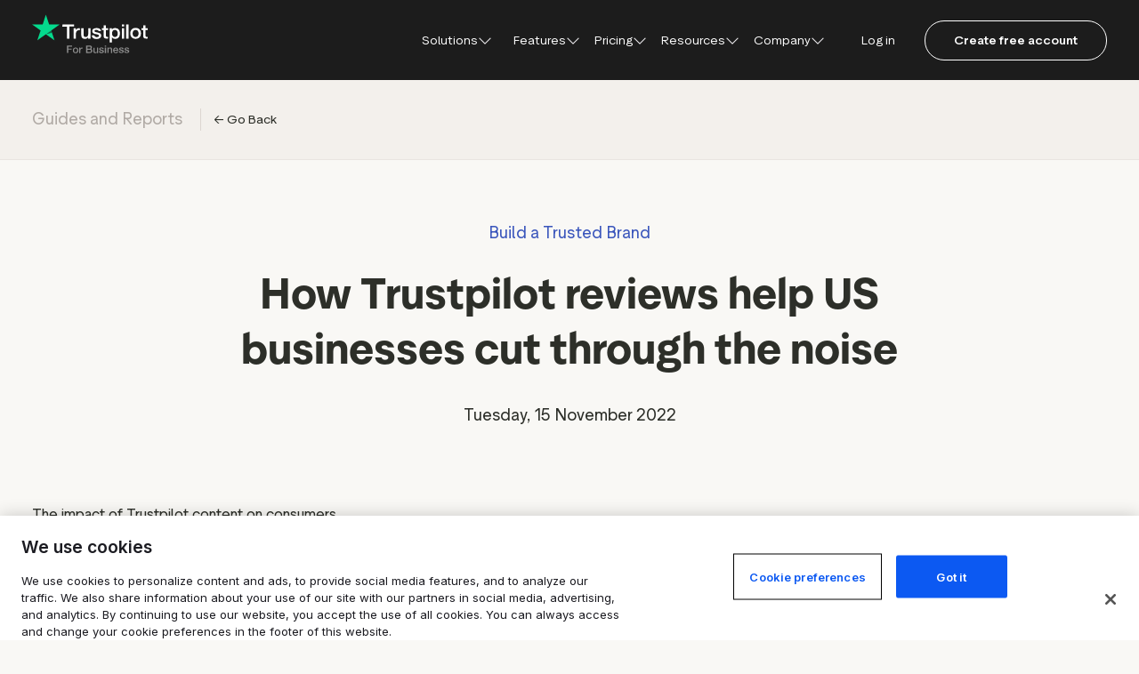

--- FILE ---
content_type: text/html; charset=utf-8
request_url: https://www.google.com/recaptcha/enterprise/anchor?ar=1&k=6LcgZj0pAAAAAOGoAt6LS1KZYEGuyqzWgbJagIql&co=aHR0cHM6Ly9uei5idXNpbmVzcy50cnVzdHBpbG90LmNvbTo0NDM.&hl=en&v=N67nZn4AqZkNcbeMu4prBgzg&size=invisible&anchor-ms=20000&execute-ms=30000&cb=m1fzt0u01v6z
body_size: 48715
content:
<!DOCTYPE HTML><html dir="ltr" lang="en"><head><meta http-equiv="Content-Type" content="text/html; charset=UTF-8">
<meta http-equiv="X-UA-Compatible" content="IE=edge">
<title>reCAPTCHA</title>
<style type="text/css">
/* cyrillic-ext */
@font-face {
  font-family: 'Roboto';
  font-style: normal;
  font-weight: 400;
  font-stretch: 100%;
  src: url(//fonts.gstatic.com/s/roboto/v48/KFO7CnqEu92Fr1ME7kSn66aGLdTylUAMa3GUBHMdazTgWw.woff2) format('woff2');
  unicode-range: U+0460-052F, U+1C80-1C8A, U+20B4, U+2DE0-2DFF, U+A640-A69F, U+FE2E-FE2F;
}
/* cyrillic */
@font-face {
  font-family: 'Roboto';
  font-style: normal;
  font-weight: 400;
  font-stretch: 100%;
  src: url(//fonts.gstatic.com/s/roboto/v48/KFO7CnqEu92Fr1ME7kSn66aGLdTylUAMa3iUBHMdazTgWw.woff2) format('woff2');
  unicode-range: U+0301, U+0400-045F, U+0490-0491, U+04B0-04B1, U+2116;
}
/* greek-ext */
@font-face {
  font-family: 'Roboto';
  font-style: normal;
  font-weight: 400;
  font-stretch: 100%;
  src: url(//fonts.gstatic.com/s/roboto/v48/KFO7CnqEu92Fr1ME7kSn66aGLdTylUAMa3CUBHMdazTgWw.woff2) format('woff2');
  unicode-range: U+1F00-1FFF;
}
/* greek */
@font-face {
  font-family: 'Roboto';
  font-style: normal;
  font-weight: 400;
  font-stretch: 100%;
  src: url(//fonts.gstatic.com/s/roboto/v48/KFO7CnqEu92Fr1ME7kSn66aGLdTylUAMa3-UBHMdazTgWw.woff2) format('woff2');
  unicode-range: U+0370-0377, U+037A-037F, U+0384-038A, U+038C, U+038E-03A1, U+03A3-03FF;
}
/* math */
@font-face {
  font-family: 'Roboto';
  font-style: normal;
  font-weight: 400;
  font-stretch: 100%;
  src: url(//fonts.gstatic.com/s/roboto/v48/KFO7CnqEu92Fr1ME7kSn66aGLdTylUAMawCUBHMdazTgWw.woff2) format('woff2');
  unicode-range: U+0302-0303, U+0305, U+0307-0308, U+0310, U+0312, U+0315, U+031A, U+0326-0327, U+032C, U+032F-0330, U+0332-0333, U+0338, U+033A, U+0346, U+034D, U+0391-03A1, U+03A3-03A9, U+03B1-03C9, U+03D1, U+03D5-03D6, U+03F0-03F1, U+03F4-03F5, U+2016-2017, U+2034-2038, U+203C, U+2040, U+2043, U+2047, U+2050, U+2057, U+205F, U+2070-2071, U+2074-208E, U+2090-209C, U+20D0-20DC, U+20E1, U+20E5-20EF, U+2100-2112, U+2114-2115, U+2117-2121, U+2123-214F, U+2190, U+2192, U+2194-21AE, U+21B0-21E5, U+21F1-21F2, U+21F4-2211, U+2213-2214, U+2216-22FF, U+2308-230B, U+2310, U+2319, U+231C-2321, U+2336-237A, U+237C, U+2395, U+239B-23B7, U+23D0, U+23DC-23E1, U+2474-2475, U+25AF, U+25B3, U+25B7, U+25BD, U+25C1, U+25CA, U+25CC, U+25FB, U+266D-266F, U+27C0-27FF, U+2900-2AFF, U+2B0E-2B11, U+2B30-2B4C, U+2BFE, U+3030, U+FF5B, U+FF5D, U+1D400-1D7FF, U+1EE00-1EEFF;
}
/* symbols */
@font-face {
  font-family: 'Roboto';
  font-style: normal;
  font-weight: 400;
  font-stretch: 100%;
  src: url(//fonts.gstatic.com/s/roboto/v48/KFO7CnqEu92Fr1ME7kSn66aGLdTylUAMaxKUBHMdazTgWw.woff2) format('woff2');
  unicode-range: U+0001-000C, U+000E-001F, U+007F-009F, U+20DD-20E0, U+20E2-20E4, U+2150-218F, U+2190, U+2192, U+2194-2199, U+21AF, U+21E6-21F0, U+21F3, U+2218-2219, U+2299, U+22C4-22C6, U+2300-243F, U+2440-244A, U+2460-24FF, U+25A0-27BF, U+2800-28FF, U+2921-2922, U+2981, U+29BF, U+29EB, U+2B00-2BFF, U+4DC0-4DFF, U+FFF9-FFFB, U+10140-1018E, U+10190-1019C, U+101A0, U+101D0-101FD, U+102E0-102FB, U+10E60-10E7E, U+1D2C0-1D2D3, U+1D2E0-1D37F, U+1F000-1F0FF, U+1F100-1F1AD, U+1F1E6-1F1FF, U+1F30D-1F30F, U+1F315, U+1F31C, U+1F31E, U+1F320-1F32C, U+1F336, U+1F378, U+1F37D, U+1F382, U+1F393-1F39F, U+1F3A7-1F3A8, U+1F3AC-1F3AF, U+1F3C2, U+1F3C4-1F3C6, U+1F3CA-1F3CE, U+1F3D4-1F3E0, U+1F3ED, U+1F3F1-1F3F3, U+1F3F5-1F3F7, U+1F408, U+1F415, U+1F41F, U+1F426, U+1F43F, U+1F441-1F442, U+1F444, U+1F446-1F449, U+1F44C-1F44E, U+1F453, U+1F46A, U+1F47D, U+1F4A3, U+1F4B0, U+1F4B3, U+1F4B9, U+1F4BB, U+1F4BF, U+1F4C8-1F4CB, U+1F4D6, U+1F4DA, U+1F4DF, U+1F4E3-1F4E6, U+1F4EA-1F4ED, U+1F4F7, U+1F4F9-1F4FB, U+1F4FD-1F4FE, U+1F503, U+1F507-1F50B, U+1F50D, U+1F512-1F513, U+1F53E-1F54A, U+1F54F-1F5FA, U+1F610, U+1F650-1F67F, U+1F687, U+1F68D, U+1F691, U+1F694, U+1F698, U+1F6AD, U+1F6B2, U+1F6B9-1F6BA, U+1F6BC, U+1F6C6-1F6CF, U+1F6D3-1F6D7, U+1F6E0-1F6EA, U+1F6F0-1F6F3, U+1F6F7-1F6FC, U+1F700-1F7FF, U+1F800-1F80B, U+1F810-1F847, U+1F850-1F859, U+1F860-1F887, U+1F890-1F8AD, U+1F8B0-1F8BB, U+1F8C0-1F8C1, U+1F900-1F90B, U+1F93B, U+1F946, U+1F984, U+1F996, U+1F9E9, U+1FA00-1FA6F, U+1FA70-1FA7C, U+1FA80-1FA89, U+1FA8F-1FAC6, U+1FACE-1FADC, U+1FADF-1FAE9, U+1FAF0-1FAF8, U+1FB00-1FBFF;
}
/* vietnamese */
@font-face {
  font-family: 'Roboto';
  font-style: normal;
  font-weight: 400;
  font-stretch: 100%;
  src: url(//fonts.gstatic.com/s/roboto/v48/KFO7CnqEu92Fr1ME7kSn66aGLdTylUAMa3OUBHMdazTgWw.woff2) format('woff2');
  unicode-range: U+0102-0103, U+0110-0111, U+0128-0129, U+0168-0169, U+01A0-01A1, U+01AF-01B0, U+0300-0301, U+0303-0304, U+0308-0309, U+0323, U+0329, U+1EA0-1EF9, U+20AB;
}
/* latin-ext */
@font-face {
  font-family: 'Roboto';
  font-style: normal;
  font-weight: 400;
  font-stretch: 100%;
  src: url(//fonts.gstatic.com/s/roboto/v48/KFO7CnqEu92Fr1ME7kSn66aGLdTylUAMa3KUBHMdazTgWw.woff2) format('woff2');
  unicode-range: U+0100-02BA, U+02BD-02C5, U+02C7-02CC, U+02CE-02D7, U+02DD-02FF, U+0304, U+0308, U+0329, U+1D00-1DBF, U+1E00-1E9F, U+1EF2-1EFF, U+2020, U+20A0-20AB, U+20AD-20C0, U+2113, U+2C60-2C7F, U+A720-A7FF;
}
/* latin */
@font-face {
  font-family: 'Roboto';
  font-style: normal;
  font-weight: 400;
  font-stretch: 100%;
  src: url(//fonts.gstatic.com/s/roboto/v48/KFO7CnqEu92Fr1ME7kSn66aGLdTylUAMa3yUBHMdazQ.woff2) format('woff2');
  unicode-range: U+0000-00FF, U+0131, U+0152-0153, U+02BB-02BC, U+02C6, U+02DA, U+02DC, U+0304, U+0308, U+0329, U+2000-206F, U+20AC, U+2122, U+2191, U+2193, U+2212, U+2215, U+FEFF, U+FFFD;
}
/* cyrillic-ext */
@font-face {
  font-family: 'Roboto';
  font-style: normal;
  font-weight: 500;
  font-stretch: 100%;
  src: url(//fonts.gstatic.com/s/roboto/v48/KFO7CnqEu92Fr1ME7kSn66aGLdTylUAMa3GUBHMdazTgWw.woff2) format('woff2');
  unicode-range: U+0460-052F, U+1C80-1C8A, U+20B4, U+2DE0-2DFF, U+A640-A69F, U+FE2E-FE2F;
}
/* cyrillic */
@font-face {
  font-family: 'Roboto';
  font-style: normal;
  font-weight: 500;
  font-stretch: 100%;
  src: url(//fonts.gstatic.com/s/roboto/v48/KFO7CnqEu92Fr1ME7kSn66aGLdTylUAMa3iUBHMdazTgWw.woff2) format('woff2');
  unicode-range: U+0301, U+0400-045F, U+0490-0491, U+04B0-04B1, U+2116;
}
/* greek-ext */
@font-face {
  font-family: 'Roboto';
  font-style: normal;
  font-weight: 500;
  font-stretch: 100%;
  src: url(//fonts.gstatic.com/s/roboto/v48/KFO7CnqEu92Fr1ME7kSn66aGLdTylUAMa3CUBHMdazTgWw.woff2) format('woff2');
  unicode-range: U+1F00-1FFF;
}
/* greek */
@font-face {
  font-family: 'Roboto';
  font-style: normal;
  font-weight: 500;
  font-stretch: 100%;
  src: url(//fonts.gstatic.com/s/roboto/v48/KFO7CnqEu92Fr1ME7kSn66aGLdTylUAMa3-UBHMdazTgWw.woff2) format('woff2');
  unicode-range: U+0370-0377, U+037A-037F, U+0384-038A, U+038C, U+038E-03A1, U+03A3-03FF;
}
/* math */
@font-face {
  font-family: 'Roboto';
  font-style: normal;
  font-weight: 500;
  font-stretch: 100%;
  src: url(//fonts.gstatic.com/s/roboto/v48/KFO7CnqEu92Fr1ME7kSn66aGLdTylUAMawCUBHMdazTgWw.woff2) format('woff2');
  unicode-range: U+0302-0303, U+0305, U+0307-0308, U+0310, U+0312, U+0315, U+031A, U+0326-0327, U+032C, U+032F-0330, U+0332-0333, U+0338, U+033A, U+0346, U+034D, U+0391-03A1, U+03A3-03A9, U+03B1-03C9, U+03D1, U+03D5-03D6, U+03F0-03F1, U+03F4-03F5, U+2016-2017, U+2034-2038, U+203C, U+2040, U+2043, U+2047, U+2050, U+2057, U+205F, U+2070-2071, U+2074-208E, U+2090-209C, U+20D0-20DC, U+20E1, U+20E5-20EF, U+2100-2112, U+2114-2115, U+2117-2121, U+2123-214F, U+2190, U+2192, U+2194-21AE, U+21B0-21E5, U+21F1-21F2, U+21F4-2211, U+2213-2214, U+2216-22FF, U+2308-230B, U+2310, U+2319, U+231C-2321, U+2336-237A, U+237C, U+2395, U+239B-23B7, U+23D0, U+23DC-23E1, U+2474-2475, U+25AF, U+25B3, U+25B7, U+25BD, U+25C1, U+25CA, U+25CC, U+25FB, U+266D-266F, U+27C0-27FF, U+2900-2AFF, U+2B0E-2B11, U+2B30-2B4C, U+2BFE, U+3030, U+FF5B, U+FF5D, U+1D400-1D7FF, U+1EE00-1EEFF;
}
/* symbols */
@font-face {
  font-family: 'Roboto';
  font-style: normal;
  font-weight: 500;
  font-stretch: 100%;
  src: url(//fonts.gstatic.com/s/roboto/v48/KFO7CnqEu92Fr1ME7kSn66aGLdTylUAMaxKUBHMdazTgWw.woff2) format('woff2');
  unicode-range: U+0001-000C, U+000E-001F, U+007F-009F, U+20DD-20E0, U+20E2-20E4, U+2150-218F, U+2190, U+2192, U+2194-2199, U+21AF, U+21E6-21F0, U+21F3, U+2218-2219, U+2299, U+22C4-22C6, U+2300-243F, U+2440-244A, U+2460-24FF, U+25A0-27BF, U+2800-28FF, U+2921-2922, U+2981, U+29BF, U+29EB, U+2B00-2BFF, U+4DC0-4DFF, U+FFF9-FFFB, U+10140-1018E, U+10190-1019C, U+101A0, U+101D0-101FD, U+102E0-102FB, U+10E60-10E7E, U+1D2C0-1D2D3, U+1D2E0-1D37F, U+1F000-1F0FF, U+1F100-1F1AD, U+1F1E6-1F1FF, U+1F30D-1F30F, U+1F315, U+1F31C, U+1F31E, U+1F320-1F32C, U+1F336, U+1F378, U+1F37D, U+1F382, U+1F393-1F39F, U+1F3A7-1F3A8, U+1F3AC-1F3AF, U+1F3C2, U+1F3C4-1F3C6, U+1F3CA-1F3CE, U+1F3D4-1F3E0, U+1F3ED, U+1F3F1-1F3F3, U+1F3F5-1F3F7, U+1F408, U+1F415, U+1F41F, U+1F426, U+1F43F, U+1F441-1F442, U+1F444, U+1F446-1F449, U+1F44C-1F44E, U+1F453, U+1F46A, U+1F47D, U+1F4A3, U+1F4B0, U+1F4B3, U+1F4B9, U+1F4BB, U+1F4BF, U+1F4C8-1F4CB, U+1F4D6, U+1F4DA, U+1F4DF, U+1F4E3-1F4E6, U+1F4EA-1F4ED, U+1F4F7, U+1F4F9-1F4FB, U+1F4FD-1F4FE, U+1F503, U+1F507-1F50B, U+1F50D, U+1F512-1F513, U+1F53E-1F54A, U+1F54F-1F5FA, U+1F610, U+1F650-1F67F, U+1F687, U+1F68D, U+1F691, U+1F694, U+1F698, U+1F6AD, U+1F6B2, U+1F6B9-1F6BA, U+1F6BC, U+1F6C6-1F6CF, U+1F6D3-1F6D7, U+1F6E0-1F6EA, U+1F6F0-1F6F3, U+1F6F7-1F6FC, U+1F700-1F7FF, U+1F800-1F80B, U+1F810-1F847, U+1F850-1F859, U+1F860-1F887, U+1F890-1F8AD, U+1F8B0-1F8BB, U+1F8C0-1F8C1, U+1F900-1F90B, U+1F93B, U+1F946, U+1F984, U+1F996, U+1F9E9, U+1FA00-1FA6F, U+1FA70-1FA7C, U+1FA80-1FA89, U+1FA8F-1FAC6, U+1FACE-1FADC, U+1FADF-1FAE9, U+1FAF0-1FAF8, U+1FB00-1FBFF;
}
/* vietnamese */
@font-face {
  font-family: 'Roboto';
  font-style: normal;
  font-weight: 500;
  font-stretch: 100%;
  src: url(//fonts.gstatic.com/s/roboto/v48/KFO7CnqEu92Fr1ME7kSn66aGLdTylUAMa3OUBHMdazTgWw.woff2) format('woff2');
  unicode-range: U+0102-0103, U+0110-0111, U+0128-0129, U+0168-0169, U+01A0-01A1, U+01AF-01B0, U+0300-0301, U+0303-0304, U+0308-0309, U+0323, U+0329, U+1EA0-1EF9, U+20AB;
}
/* latin-ext */
@font-face {
  font-family: 'Roboto';
  font-style: normal;
  font-weight: 500;
  font-stretch: 100%;
  src: url(//fonts.gstatic.com/s/roboto/v48/KFO7CnqEu92Fr1ME7kSn66aGLdTylUAMa3KUBHMdazTgWw.woff2) format('woff2');
  unicode-range: U+0100-02BA, U+02BD-02C5, U+02C7-02CC, U+02CE-02D7, U+02DD-02FF, U+0304, U+0308, U+0329, U+1D00-1DBF, U+1E00-1E9F, U+1EF2-1EFF, U+2020, U+20A0-20AB, U+20AD-20C0, U+2113, U+2C60-2C7F, U+A720-A7FF;
}
/* latin */
@font-face {
  font-family: 'Roboto';
  font-style: normal;
  font-weight: 500;
  font-stretch: 100%;
  src: url(//fonts.gstatic.com/s/roboto/v48/KFO7CnqEu92Fr1ME7kSn66aGLdTylUAMa3yUBHMdazQ.woff2) format('woff2');
  unicode-range: U+0000-00FF, U+0131, U+0152-0153, U+02BB-02BC, U+02C6, U+02DA, U+02DC, U+0304, U+0308, U+0329, U+2000-206F, U+20AC, U+2122, U+2191, U+2193, U+2212, U+2215, U+FEFF, U+FFFD;
}
/* cyrillic-ext */
@font-face {
  font-family: 'Roboto';
  font-style: normal;
  font-weight: 900;
  font-stretch: 100%;
  src: url(//fonts.gstatic.com/s/roboto/v48/KFO7CnqEu92Fr1ME7kSn66aGLdTylUAMa3GUBHMdazTgWw.woff2) format('woff2');
  unicode-range: U+0460-052F, U+1C80-1C8A, U+20B4, U+2DE0-2DFF, U+A640-A69F, U+FE2E-FE2F;
}
/* cyrillic */
@font-face {
  font-family: 'Roboto';
  font-style: normal;
  font-weight: 900;
  font-stretch: 100%;
  src: url(//fonts.gstatic.com/s/roboto/v48/KFO7CnqEu92Fr1ME7kSn66aGLdTylUAMa3iUBHMdazTgWw.woff2) format('woff2');
  unicode-range: U+0301, U+0400-045F, U+0490-0491, U+04B0-04B1, U+2116;
}
/* greek-ext */
@font-face {
  font-family: 'Roboto';
  font-style: normal;
  font-weight: 900;
  font-stretch: 100%;
  src: url(//fonts.gstatic.com/s/roboto/v48/KFO7CnqEu92Fr1ME7kSn66aGLdTylUAMa3CUBHMdazTgWw.woff2) format('woff2');
  unicode-range: U+1F00-1FFF;
}
/* greek */
@font-face {
  font-family: 'Roboto';
  font-style: normal;
  font-weight: 900;
  font-stretch: 100%;
  src: url(//fonts.gstatic.com/s/roboto/v48/KFO7CnqEu92Fr1ME7kSn66aGLdTylUAMa3-UBHMdazTgWw.woff2) format('woff2');
  unicode-range: U+0370-0377, U+037A-037F, U+0384-038A, U+038C, U+038E-03A1, U+03A3-03FF;
}
/* math */
@font-face {
  font-family: 'Roboto';
  font-style: normal;
  font-weight: 900;
  font-stretch: 100%;
  src: url(//fonts.gstatic.com/s/roboto/v48/KFO7CnqEu92Fr1ME7kSn66aGLdTylUAMawCUBHMdazTgWw.woff2) format('woff2');
  unicode-range: U+0302-0303, U+0305, U+0307-0308, U+0310, U+0312, U+0315, U+031A, U+0326-0327, U+032C, U+032F-0330, U+0332-0333, U+0338, U+033A, U+0346, U+034D, U+0391-03A1, U+03A3-03A9, U+03B1-03C9, U+03D1, U+03D5-03D6, U+03F0-03F1, U+03F4-03F5, U+2016-2017, U+2034-2038, U+203C, U+2040, U+2043, U+2047, U+2050, U+2057, U+205F, U+2070-2071, U+2074-208E, U+2090-209C, U+20D0-20DC, U+20E1, U+20E5-20EF, U+2100-2112, U+2114-2115, U+2117-2121, U+2123-214F, U+2190, U+2192, U+2194-21AE, U+21B0-21E5, U+21F1-21F2, U+21F4-2211, U+2213-2214, U+2216-22FF, U+2308-230B, U+2310, U+2319, U+231C-2321, U+2336-237A, U+237C, U+2395, U+239B-23B7, U+23D0, U+23DC-23E1, U+2474-2475, U+25AF, U+25B3, U+25B7, U+25BD, U+25C1, U+25CA, U+25CC, U+25FB, U+266D-266F, U+27C0-27FF, U+2900-2AFF, U+2B0E-2B11, U+2B30-2B4C, U+2BFE, U+3030, U+FF5B, U+FF5D, U+1D400-1D7FF, U+1EE00-1EEFF;
}
/* symbols */
@font-face {
  font-family: 'Roboto';
  font-style: normal;
  font-weight: 900;
  font-stretch: 100%;
  src: url(//fonts.gstatic.com/s/roboto/v48/KFO7CnqEu92Fr1ME7kSn66aGLdTylUAMaxKUBHMdazTgWw.woff2) format('woff2');
  unicode-range: U+0001-000C, U+000E-001F, U+007F-009F, U+20DD-20E0, U+20E2-20E4, U+2150-218F, U+2190, U+2192, U+2194-2199, U+21AF, U+21E6-21F0, U+21F3, U+2218-2219, U+2299, U+22C4-22C6, U+2300-243F, U+2440-244A, U+2460-24FF, U+25A0-27BF, U+2800-28FF, U+2921-2922, U+2981, U+29BF, U+29EB, U+2B00-2BFF, U+4DC0-4DFF, U+FFF9-FFFB, U+10140-1018E, U+10190-1019C, U+101A0, U+101D0-101FD, U+102E0-102FB, U+10E60-10E7E, U+1D2C0-1D2D3, U+1D2E0-1D37F, U+1F000-1F0FF, U+1F100-1F1AD, U+1F1E6-1F1FF, U+1F30D-1F30F, U+1F315, U+1F31C, U+1F31E, U+1F320-1F32C, U+1F336, U+1F378, U+1F37D, U+1F382, U+1F393-1F39F, U+1F3A7-1F3A8, U+1F3AC-1F3AF, U+1F3C2, U+1F3C4-1F3C6, U+1F3CA-1F3CE, U+1F3D4-1F3E0, U+1F3ED, U+1F3F1-1F3F3, U+1F3F5-1F3F7, U+1F408, U+1F415, U+1F41F, U+1F426, U+1F43F, U+1F441-1F442, U+1F444, U+1F446-1F449, U+1F44C-1F44E, U+1F453, U+1F46A, U+1F47D, U+1F4A3, U+1F4B0, U+1F4B3, U+1F4B9, U+1F4BB, U+1F4BF, U+1F4C8-1F4CB, U+1F4D6, U+1F4DA, U+1F4DF, U+1F4E3-1F4E6, U+1F4EA-1F4ED, U+1F4F7, U+1F4F9-1F4FB, U+1F4FD-1F4FE, U+1F503, U+1F507-1F50B, U+1F50D, U+1F512-1F513, U+1F53E-1F54A, U+1F54F-1F5FA, U+1F610, U+1F650-1F67F, U+1F687, U+1F68D, U+1F691, U+1F694, U+1F698, U+1F6AD, U+1F6B2, U+1F6B9-1F6BA, U+1F6BC, U+1F6C6-1F6CF, U+1F6D3-1F6D7, U+1F6E0-1F6EA, U+1F6F0-1F6F3, U+1F6F7-1F6FC, U+1F700-1F7FF, U+1F800-1F80B, U+1F810-1F847, U+1F850-1F859, U+1F860-1F887, U+1F890-1F8AD, U+1F8B0-1F8BB, U+1F8C0-1F8C1, U+1F900-1F90B, U+1F93B, U+1F946, U+1F984, U+1F996, U+1F9E9, U+1FA00-1FA6F, U+1FA70-1FA7C, U+1FA80-1FA89, U+1FA8F-1FAC6, U+1FACE-1FADC, U+1FADF-1FAE9, U+1FAF0-1FAF8, U+1FB00-1FBFF;
}
/* vietnamese */
@font-face {
  font-family: 'Roboto';
  font-style: normal;
  font-weight: 900;
  font-stretch: 100%;
  src: url(//fonts.gstatic.com/s/roboto/v48/KFO7CnqEu92Fr1ME7kSn66aGLdTylUAMa3OUBHMdazTgWw.woff2) format('woff2');
  unicode-range: U+0102-0103, U+0110-0111, U+0128-0129, U+0168-0169, U+01A0-01A1, U+01AF-01B0, U+0300-0301, U+0303-0304, U+0308-0309, U+0323, U+0329, U+1EA0-1EF9, U+20AB;
}
/* latin-ext */
@font-face {
  font-family: 'Roboto';
  font-style: normal;
  font-weight: 900;
  font-stretch: 100%;
  src: url(//fonts.gstatic.com/s/roboto/v48/KFO7CnqEu92Fr1ME7kSn66aGLdTylUAMa3KUBHMdazTgWw.woff2) format('woff2');
  unicode-range: U+0100-02BA, U+02BD-02C5, U+02C7-02CC, U+02CE-02D7, U+02DD-02FF, U+0304, U+0308, U+0329, U+1D00-1DBF, U+1E00-1E9F, U+1EF2-1EFF, U+2020, U+20A0-20AB, U+20AD-20C0, U+2113, U+2C60-2C7F, U+A720-A7FF;
}
/* latin */
@font-face {
  font-family: 'Roboto';
  font-style: normal;
  font-weight: 900;
  font-stretch: 100%;
  src: url(//fonts.gstatic.com/s/roboto/v48/KFO7CnqEu92Fr1ME7kSn66aGLdTylUAMa3yUBHMdazQ.woff2) format('woff2');
  unicode-range: U+0000-00FF, U+0131, U+0152-0153, U+02BB-02BC, U+02C6, U+02DA, U+02DC, U+0304, U+0308, U+0329, U+2000-206F, U+20AC, U+2122, U+2191, U+2193, U+2212, U+2215, U+FEFF, U+FFFD;
}

</style>
<link rel="stylesheet" type="text/css" href="https://www.gstatic.com/recaptcha/releases/N67nZn4AqZkNcbeMu4prBgzg/styles__ltr.css">
<script nonce="HAHry1aw7ruvcnOlauuSqw" type="text/javascript">window['__recaptcha_api'] = 'https://www.google.com/recaptcha/enterprise/';</script>
<script type="text/javascript" src="https://www.gstatic.com/recaptcha/releases/N67nZn4AqZkNcbeMu4prBgzg/recaptcha__en.js" nonce="HAHry1aw7ruvcnOlauuSqw">
      
    </script></head>
<body><div id="rc-anchor-alert" class="rc-anchor-alert"></div>
<input type="hidden" id="recaptcha-token" value="[base64]">
<script type="text/javascript" nonce="HAHry1aw7ruvcnOlauuSqw">
      recaptcha.anchor.Main.init("[\x22ainput\x22,[\x22bgdata\x22,\x22\x22,\[base64]/[base64]/[base64]/[base64]/[base64]/[base64]/KGcoTywyNTMsTy5PKSxVRyhPLEMpKTpnKE8sMjUzLEMpLE8pKSxsKSksTykpfSxieT1mdW5jdGlvbihDLE8sdSxsKXtmb3IobD0odT1SKEMpLDApO08+MDtPLS0pbD1sPDw4fFooQyk7ZyhDLHUsbCl9LFVHPWZ1bmN0aW9uKEMsTyl7Qy5pLmxlbmd0aD4xMDQ/[base64]/[base64]/[base64]/[base64]/[base64]/[base64]/[base64]\\u003d\x22,\[base64]\\u003d\\u003d\x22,\x22w6vCvcOvwqwewr8hW1LCqMO+JDEgwofDo8KrZjQlY8K+EHzCnUoWwrskCMOBw7g9wr93NUdFExYHw4AXI8Krw4zDty8aVCbCkMKdTlrCtsOiw4dQNTJVAl7DgFbCtsKZw6HDmcKUAsO9w5IWw6jCmcK/PcOdeMOsHU1Qw59OIsOhwppxw4vCtn/CpMKLHsK/wrvCk0HDgHzCrsKMWGRFwrAcbSrCuEDDhxDClMK2ECRgwrfDvEPCiMOjw6fDlcKpLTsBRMOXworCjxHDhcKVIUJyw6AMwrnDi0PDviJbFMOpw53CqMO/[base64]/FQzDnDIudcKBw7LDjMKCQcOUw65xw6Y8wpXCgRx9w4ReHQxmbB1IP8OlIMOMwqBfwrfDtcK/wp5REcKuwq97F8O+wqERPy4gwpx+w7HChsOrMsOOwonDncOnw67CrMO9Z08iLT7CgRhALMOdwqTDiCvDhwTDuATCu8OTwrU0LxzDim3DuMKPZsOaw5MPw7kSw7TCmMOVwppjVDvCkx95Sj0Mwq/[base64]/Dn8KXw6bCglTDlcKFwqwYKcKaw4R9YyzDucKXwofDmhrClTLDncOtEGXCjcOlTWbDrMKfw6ElwpHCpwFGwrDCk2TDoD/DvcOAw6LDh2Eyw7vDq8KSwrnDgnzCjcKBw73DjMOyZ8KMMzwVBMOLSUhFPlEbw55xw6fDjAPCk3PDmMOLGyDDpwrCnsO9MsK9wpzCn8ONw7ECw4vDtkjCpEcLVmkuw6/DlBDDgcOjw4nCvsKCdsOuw7cqKhhCwrgXRW5yNRVoN8OxPz7DlcKyMSUqwrY/w63DnsKdd8K0RCnCiTBkw4UlKlzClHgxdsOawpnDvnfCsn9CC8OdTiNZwrLDp34ow4gyY8Kcwp/[base64]/HMKqw6jDvcOCwpYvCVhxwqzCjsKbHsONGC4Rw7olw4PDvCYjw6PCv8K/wq7CiMOAw6o0N0czA8O7csKaw63CiMKWJRjDvMK+w4c3LsORwpljw5oQw7/[base64]/[base64]/[base64]/CnsKvVMK1dMOVw4YvesKFw4t2HcOUw6rCjMKBS8O8wqUjCMKPwpNMwrrChMKiGsOgPnXDjVszXMKUw60DwoBew5Vnw5N7wonCuDR4dsKnIMODwq8mwrjDncO9N8K4ZwrDoMKVw7/CuMKnwo0tAsK9w4bDmw0eEcKLwpg2ckFuScO0wrpgLEFGwrkowrhtwqvDn8KFw6BBw5RXw7vCsQ9RWMKbw7rCksKFw4PDiTfCu8KtKlonwoRiLMKIwrJIPg3DjG/CkWVewrPDuxDCpkrDk8KOX8OPwpd0woTCtn3CkUjDjsKkJg7DpsOLXcKcw5jCnnJ0PVDCrcOTaQHCnStqw5nDu8OrS13ChMKawolBwo1aYMKzJMO0SXnCpC/CrwUtwoZtQG/[base64]/Cj8O7wqU1wo8Yw5EfJ8OFwrczKEzDnxNSwpYQw5rCqMOzJR0ZeMOrN3jDiVjCl1p/T2pEwph1w5TDnCbDhy3DlwVLwqLCnljDt2Frwr4Nw4bCtCrDr8K6w7ZnN0sZbMKlw5/CvsOOw6fDq8OawoPCljE8acOow7kjw4XCsMKWPhRRwqLDixF9ZMKvw5zCqsOrPsOjwoQiKcKXLsKscmR3w6tbCcOyw4nCrALCisOGH2cBNmE+w4/Crk1Ow7fCqzZuccKCwoxFTsOKw6TDiWHDlMObw7fDlVJ7MQXDqcK9ambDgGZFDSXDn8OkwqfDkMOrwrHChArChMOeCjjCp8K3wr4Ow6XDpEpvw4dRA8KGVsKFwp7DmMKldk1tw47Doys/LSVwbcOBw6F3UsOKwojClFXDnA5LdsOMAALCv8O5wo3CssKJwr7DgWtDZEIGTThfNsK4w7BFYGfDksKSLcKEZh3CsyrDohjChcOVwqrDuSrDu8KCwqXCqcOgFcO5Z8OqK0fCtm4kT8K3w43DicOywq7DhsKYw51gwq50wprDocKxW8KywrfCt1bCusKqUn/DvsKrwpAzOijCosKdMMOXDsKXw7HCj8OlehnCi0zCpcKNw7UvwpRPw7NHYQELeh5+wrTDih/DqCd4QChkw4goWSgaHcOFEyBVw44EVCMawooZacKDXsOAZyfDpiXDjsKBw4HDuUfCssOtEEkzHVjDjMKgw6DDocO7SMOvG8KPw6XCtUPDjMKiLnPCoMKsOcO7woXDtsOzSl/DhxXCuSTDv8OUG8OlbsKLWMOow5cdG8OzwpHCmMOwQiHCkS46wprCnVAkw5BBw5DDosK9w4gAB8OTwrXDmWfDm2bDm8KsLXN8f8Oxw4fDtMKDJ2RIw5HCqMKMwpp/KsOfw4fDoRJwwqrDm00Ww6/[base64]/wrPCq8Orw7rDt8KwwoTCpFELFcO4AnN1w7HCsMKqwqXDo8ODwpfDuMKRwpMUw4VbFcK0w5HCiiYhQ1kNw5YmUcKcwp3CjcKdwqp2wrzCrMOuaMOPwo/CtsOdSGfDjMKdwqUgw7MPw65GZlIxwqlLE2AoYsKden3CqnR7HHIlw4fDgcKFUcO8Q8Oww4U8w5Q3w6jCg8OnwrjCv8KUdD7DulnCrgl2fk/CncOFwohkUyNxwo7Cph1vw7TCqMKRCMKFwrEVwp0rwqdMwp4KwoDDnGrDoUjDhx7CvVnCl1EqN8OhIcOQLW/DoD3Cjw0jO8KnwrDCncKjw7Qea8OkWcOQwrrCrsK8O0jDt8KbwpcEwohKw7jCj8OsVWDCosKKK8Kvw6DCtMKdw70KwpZtA3DCg8KDc3zDmzLCq2doZEJEVcO2w4fCklVxKF3DjMKmL8OwY8OJFhpteBs4Uy3CsFfClMKsw5LCtcK5wo1Jw4PDvQrCoQLCnx/CjMONw5rCt8Odwr80w4onJDhzT1ROw6rDtkHDvifCjirCpcKoYi5+A3FKwpknwoULVMKew7pHeGnCvsK+w4nCtcK4RMOzUsKswrXCu8K7woHDjR/Cn8O/w7TDmsKWKzYuwrfClsOTw7zDmjY+wqrDrcOAw5jDkzoew45BEsKxeWHCucKfw68xXMOVCHDDmVsgD2lxWMKqw5t/[base64]/Dn37DuGgQwrANQcOfw6xBwqDDmsOrU8Kpw4PCom1bw5BJLcKqw559fUA3w4TDnMKrOsOSw4QiSAjCicOES8Oow6XCssOCwqhmTMO6w7DCjsK6L8KSZC7DnMOLwpLCoj/DsxTCk8KjwqDCi8OCWcODwrDCgMOQaEvCqVvDvCfDqcOHwoZnwpvCi3cHw6xiw6lKFcKqw4/CmSvDtsOWNsOCOC9BGcKRGFXCksOlOwBCC8KxL8KZw41qwrfCtypgEMO3wpYoZAnDq8K7w77DvMKlw6d4w6LCmhpqYcKcw7tVUBvDmcKvRsKuwp3DvMOkbMOVSsODwqFSRnM1worCsTgjYsOYwo/Clg8UL8Kwwp9kwqw2HD8cwpAvNAM3w7tYwqM6XhdzwrvDisOJwrIywo1AFQTDkMOnHwfDssKFBsOOwp3DkhAnQMKswo9mwocyw6REwpMZBGfDlCrDqcKLIMOaw6APdsKMwozCisOWw6Evwo5RSHo3w4XDo8OGKWBzZCzDmsO/w7QhwpcpQ0Naw6nCpMKEwqHDnWzCj8Oxwo0LI8OcSlZiLi9Yw4rDs1XCqMOxWMKuwq4hw5pYw49mSXPCqBZwZkZUYHPCvyHDssKUwoYewofClMOoe8KGw5AAw4PDjX/DoR7DjjRcG29sGcOcal9swpLDrFRoNcKXw7RCUG3Dv1Ufw5MOw4R6NGDDhyM0w7rDqsKowp97O8ORw4UGUGbDiTZ/e0d6wobCgMK8bFMvw5LDqsKQwoDCosK8JcKlw6vCm8Oow6phw7DCtcOQw4cSwqrDpMOvw5vDsC9dw6PCmAbDncOKHHzCtBzDsxzCiBxdCsKzHgvDsQ1lw5JGw4dxwqHDr3hCwrh6w7bDn8KRw4AYwrDDu8KPTTFOO8K5KsOOG8KMwrvCnFXCtwrDhSIQwq/CiW/DlgkxaMKIw5jCn8Kfw7zCk8OVw7bCu8OBYcKAwq/DkAzDrDHDksORTMKjMcKFJgpLwqLDi2nDpsOxFsO4asKAADI1bsO7aMOCUgHDsRR7WcOrw63DscOhw67CoHICw652w6Uhw5xGwrrCiyPDrg4Bw4rCmzzCgMOwZSshw5l/w60YwqsHGsKvwrA/BMK7wrXCpcKSWsK8dSlTw7LCscOBLAdrOlrCjsKOw7/CvgzDoBrClsK+MDHDksOOw63Cuw8UKcKWwq8iVVs4VsOewrLDujjDhnEowqpUX8KBTwt8wqTDo8KMQnUkHVTDpMKVNVbCgS/CjMKHRcKHayEgwqhsdMK6wpXCtipzCcOCHMKxGEbCncO7wpczw6PDmWXCoMKiwokEaAw3w47DjsKSwplrwoU2FMKKQH9jw53DmMKcEhzDkgrCtl17Z8OHwoVSTMOcB2RGw5DDgSVrScK1CMO7wrnDnMKXPsKwwrXDjE/CrMOfEE4FcUkkVXfDlgDDp8KfQsKWBcO0Vm3DsGULbhlmRcODw7prw5DDpBdSWnJRTMOEwqdDQVceTC8/wo1swpEhBj5CAMKKwpVKw6cQT2FEJFxaIDjDqcOUF1EnwqjCosKBCMKCWB7DoVrCqwwfFF/DqsKPBsKLW8OfwqTCj0PDtw5gw7/DmDbCmcKdwp48ccOyw7FUwqsZwqLDtsKhw4fDrMKBJcOFawgTM8OUI1wreMKjw6LDvjTCicOPwqfCqcKcOyLCtU0GcMOEbCXChcOrZMKVS3zCoMK0ZsOZHMOawpjDoQZdw4M2wpjDscO7wpFzbTLDn8Oww6s7FBdww5pqDsOOZgvDrsO/R19iw5vCgVEQL8KZe3bDo8Orw4rCjDLCiUvCtcOkw7XCoU9XEcKHGnzCvkjDhcKmw7NPwqvCosO6w60RVlvDkiMWwooeFsOxRChqT8Kfw79OB8OfwoPDp8OoH1PCpcOlw6/[base64]/IALDh2VyLi9Rw4Uzw6TDusKSw4lbWcO8wph+w7HCmi0Pwq/DkTHDpcO9JhljwoVWFFxvw5rCiEPDscKYIcKdeC8wPsO7wrPCgCLCrcKgXMKHwoTCsFbDvHgAIsKKADTCiMKJwoMyw7HCv03Dqwxjw7lpLQjDsMKaXcOlw53DhQNsbhMnW8K0cMKZFjHClsOfBcK2w4tBQMK+wpBTb8Kcwo4SQ2HDiMOQw67ChsO/w5QhSQVkwovDoHUxW1bCtz4DwolGwq/DuWt7wq9zMiZDw79kwpXDhMKlw7zDgjRzwrUoCsKXw5MOMMKXwpXDvsKCZMKsw74ISncTw7PDpMOLbwzDjcKCw71Nw73DlAJPwqd0X8O+wo7CmcKpesKAOAnDgg1DXA3ClMKpUDnDonTCucO5wpHDscOMwqFMdnzDklzCvgFEwrhIf8OeK8KpC1/DucOmwoMAw7VTTkXCsWXCnMKjCztDMyMlInfCmsKhwpAAw5jCiMKuwp1qJxwxPWE9ZsOnL8Oyw4Btf8KAwroNwoZTwr/Dtz3DtAjChMKzRmU5w5zCrzJ0w6PDnsKGw4s4w5kCM8KIwp90EMKcwr1Hw6TDtsOwG8Kgw4vDs8KVT8KdOMKNbcOFD23CjDLDkB1fw5/DoG5QKFPDvsKVDsOOwpZVwoo5ZcK8woTDmMK6QS3CpSpdw5nCqTHDunkuwq5Ww57CqE5kT1o6w4PDt05OwpDDvMKdw58Awpcaw4nCh8KmQXcaHBHCmFR0a8KEe8O4dEfCi8O0Qk8nw5/DtcO5w4zCtybDtcKGUV48wpN7wozCuVbDmMKhw4LCvMKTwpPDucK4wqEwNsKkLGc8wpFfWidnw4hhw63ClsO6w5QwEsKQTcO1OsK0K3/ClXHDmSMzw6vChcKwPScxBH3DpiIiLWPCjsKEZ0vDkCHDh1nCgHoPw6JWbj3Ct8OZRMKfw77CsMKtw5fCq2w+bsKGdznDs8Kdw4jCjmvCrhHCk8OgR8OqSsOHw5AFwqTCujk5HXpbw75rwrRAO2xyX0Zjw4A+wrlWw5/DsUQVCVLCj8Kuw6l7wogFw4TCssOvwr3CgMK8RcOXUCN0w6VSwoMyw6JMw7cCwp/DkmfCkArCpcO6w4V3aE5Vwo/Dr8KUW8ONYHkewpESICkOUcOvSwQ7b8OHOsOuw6jDsMKMZE7CoMKJYy1pf3hew7LCoTrDpQbDrRgDQ8KuVAfCn1xBacK/CsKMPcKyw7rDhsK/LGAdw4rCk8OTw7EpXxNJTGLDkCRCw77Cm8KKXn3CjSdaFxPDogPDq8KrBChMH23DkExSw7MXwobCncOawrLDuXvDpcKLD8O6w5jCtBQ9wqrCnnfDqQBmUVTDpBtewrYUOMOKw7x/w6pWw6s6woU3w5hwPMKbw6Esw7jDsRg9MSrDiMKBGsOZe8Oxw40ZOcKpTB7CulcUwp3ClznDkUF/wrUfw7UIHjsuAyTDrHDDnsOcDsOLAB/DrcK8wpZILyQLw5/DvsOecxrDoCF7w5zDq8KQwrrCpsKRfcOQZUVPGjgdwqtfwp54w4gqwoPCt37CoHXDqCIuw7LDo0kOw7xaVVdlw5PCnD3DtsK4VBdfD3LDl3HCmcKLNEnCocOfwodQAxlcwrQxTcKPHsKNwo1Yw7IPd8O5TcKDwpdaw6/CkEnCm8KmwoMHVMK9w5pKbnPCgXdcHsOdfcOaTMO8dcKwZUnDkSHDtWrDrj7DtB7Dj8Kww75owr5LwrvCvsKGw7/CgmJkw4wLWMKawprDssKZwrTCglYRZsKdfsKewrkrLy/Dp8OfwpQzTsKKFsOLH1PDlsKHwrBoG2hTGjjCiSDDqMKsPx3DvXgsw4LCkxvDrBLDicKuVk/Dpj/[base64]/DoMKCOjbChsOzB2Egwqk2w7JBworDsWrCig3Dv2diAMKtw4UlU8KNwrgWdlnDnsOpOFwlIcKow5rCuQvCvHlME3VJwpfChsOOcsKdwp94w5AFwqtBw50/UsOmwr/CqMOVaHDCscK9wqHCrMK6EHfDqcOWwqfCsknDkjjCucOYQhYLaMKXw61ow4jDonvDvcO8EMOofxPDvDTDpsKCJcOfEGMxw4AzUsOJw5QvD8OhCh46woLCtcOtw75cwrQYTXnCpHknwqrDpsK5w77DvcOHwo1YAhvCmsKFNVYpwo3DlMKEJSwXCcOswp/CgjLDq8OjWk4Cw6rDocO6P8OHEFfDncKHwrzDrsKvw4PCuEV5wqIlRxx5wp1DVXEwO1vDqsOrYUHDv0/DgW/DpMOFC2/Cl8O4b2zCm3LCiXRWOcOWwp7Cu3TDm1s8H1jDg2nDqcKywow5H3sHbcOXAcKSwqLCu8OFDQ7DnV7Du8OaK8OCwrbDr8KXOkDDh3zCkQFfw7/CjsOYNMKtdiQ5Yz7DocKhP8O5IMKaDH/CpMKXNMKrfD/[base64]/JcOqwrrCusOww5prDMKsfcKRVAfCi8ODwrsswqtkwp3ChXHCpcOHwqnCixbDpMOpwq/DgMKfGsOVEktQw5/CohA8L8Kww4zDq8KHw5PDscK3X8KiwoLDqMKkNMK4wr7Dt8KCw6DDpXQhXmkSw4vCuj3ClV4sw7QnGi4dwoddacOBwpg1wpbDlMKyGMK9FVRtSV/DuMO/[base64]/ClBLDvDAQX2bCqTUgCMKveMKMw7gyQ8KhYMOVMXg4w63Dt8O2TwHCr8Ktw6Mpd1vCpMO3w7ojw5Y2I8O5XsKZEAfDlEtmG8Ocw5jClQshSMO3A8OWw5YZesOxwpY0EFAlwpU8Q1XCr8KKwodydS/[base64]/wojDnAZqw4cSw73DpcKWwrXCpi7Ch27CjSrDuTTDnMOLwqPDlsKnwphqeTR+IWhuHVbCh1vDkMO0wrLCqMKPQcK0wq53LyvCuHMAcTXDvXxAZcO4E8KLfG7CsCrCqBPDnV7CmBHCpMOnVGMuw7/DhsOJDVnCu8KTR8Obwqh/wpnDucOfwpvClsORw4fDj8KmF8KQC0rDscKfb1sdw7rCnQfCiMKgDsK7wqRDw5DCmsOJw7YAwrDCi21LEcO3w5JVI1k4dCExF2g6YMKPw6MAZlrDhk3CoFNgCmTCgsOnw4xHUSh/wo0cd0x6IQ0jw6F2w541wosBwpnCjQTDim3CmBDCpWLDimdKKR49UUPCvitcHcOPwp/DsnvDlcO/[base64]/DlcKBwprDijfCh8KSw7PDllzDhMKbbDLDusK+wq7Ct0jDuhfCqCMhw6ImG8KLb8Kww7TCikHDlsOZw6xYWsKYwrPCtsKcSzg0wpjDnC3Ct8Kvwr5swrEEJsOKB8KKO8O8aQ0gwoxdKsKWwrzCj2rCuT1vwoTDsMKTOcOuwr4PRMK/YwQjwpFIwrM1ScK6GcK0XsOGUkJ6wovCkMOmPUI8QlZyMGZAL0rDvHMmBMKDD8KowpnDrMOBRy9sW8O7NCIhVcKsw6vDrgRZwqhMdj7Dpkt8UF7Di8OKw6vDicKJJFfCqVpcYBjCoV/CmsKXL1bCinE6w6fCpcKXw5PDvBfCqFIyw6vCscOiwocZw4/Cg8OhUcOKDMKNw6bCssOeGxBsCE7Cq8OIOcKrwqwqJMKiCGHDu8OzIMKBIUfDlnTDg8OEwqXCqUbCtMKCN8Kmw6XCjzQ7IxHCkXMzwr/DqMKWfsOfSsKMLcKJw6DDoV7CsMOfwr7CkcOqFEVfw6LCg8OnwpDClCsOR8Ofw67CuDRywqPDpcObw47DpsO2wqDDjcONCcOgw5XCjWTDsmLDnxhRw7JQwobCh0IEwrHDs8Kgw6/DgS5LRxV5McO0T8KhFcONScKJbARWw5R9w5Ehwq5kLEnDnUgmP8OTBsKTw44pwpTDtcKtVUfCuEx8w6sZwpzCq0pSwpxRwoQbM2fDkVt8PVVSw5DChcOCGsKyFFzDtMOYwr1ow6fDmMOaDcKNwrVAw5Q8EUpDwqN/FX7CoxjDvAfDt3LCrhXDkVJ4w5TChz/DqsOxw5bCpirCh8O+bS5fwpZdw7YOwrnDqsO0VSxgw5gZwoVEVsKwdMOsUcODDnN2VMKfbhfDmcO7AMKIWC4CwqLDuMKqwpjDpsOmQ006w7QqZhXDgkzDlMOVLcK2w7PDnR/Dm8KRwrQiw7ERwoFlwrpTw53Cgwl5w4glTD52wrbDp8Kmw5vCncKcwpnDkcKmwoQXS0AbTcKtw58JclVaPjgLbFnDvsKUwqcnWsKrw607RsKaeXbDjjzDrcKtw6bDvxwcwrzCuwtZR8OKw5PDpgIlG8OlJ0PDrMKuw6LDi8OkHsO/[base64]/DmMKXwr9GLMKUw7HCrsOeVcK7w79uw7p9wqh3wrzDp8K8w6pgw6DDmnrDnmoOw4LDnR7CkDhgbmjClGPDpcKKw43Ds1/[base64]/McKcd2rDrMOCwrgfw50TL8OVKTrDvgXChD0Ew5sJw6zDpcKqw6vCk1MfAGYte8OAI8K6BcOdw6rDnQJzwpLCiMOWWSpgSMO+H8KewoDDuMO7M0fDl8Kzw7IFw7QNbifDrMKNQwHCgW1Sw7PCvcKAb8Ojwr7Ckl0Cw7LDlsKDIsOpGsOHwoIHM3jDmT1ucUpkwrDCsAw/H8KewpbCizjDlMOBwqs1ESPChkrCrcOCwrhUJFtwwoUeTnfCpxXDrsOSUCc7wqfDrg4AVlwHf0kWRQ/DjTI+w5k9w7AeNsODwowrV8OFGMO+wq95w7QBRSdew6HDrmZow6RdI8O5woY3wpfDrQjDomk8YcK0w7ITwrpSGsKZw7zDnmzDo1fDr8Kmw63Dm0BjezNcw7TDoQA7w5HCnxHCmmzCmlYQwoNde8K8w6cvwoBDw680BcK/[base64]/[base64]/wqVNYlvDv34hw4Rqw75+w7Eow47Ct8O8L0PCpX/[base64]/Cl0hiU2zDjsKBwp9JHsOPw4DDqcKHbl/CiwTDlcObEsOnwq5Ww4PCpMKGw5zDhcKvX8OPw5rCmm8EYMOKwqPChMOIHnrDvmo5P8OqKTFqw6PDqsOsbljCoF4/V8K9wo17bHJPcgHDncKWw4R3Y8O9BVPCshzDu8K/wpN5woRzwqrDg1HCsm44wrjCtsOvwpJHE8KUCcOlByDCnsKbIk83wpJgGX4wZE/CnMKbwoslYVNaTsKcwqrClFXCisKOw79dw5RGwqvDr8K1Dl0GYMOsIx/CrzHDnsOYwrJ2KC7CqsKkFGnDpsKzwr0XwrRKw5hqW1nCq8KRL8KSXcOhTnBDwoTDl1Z3JwbCn1c9I8KhCEh7wo7CqsKTMkfDjsKSE8KYw4TDssOkKsO8wo4iwrjCqMK7E8OvwonDj8KKTMKXGXLCqDnCoUk2f8Ktw5/DgMKnw54Pw5FDDcKww486ZwrDvCh4GcOpB8KBZxs4w6RJesKxAcKDw47CgMKBwpJ2aR3Dq8OaworCuT3DohnDtsOsGMKYwqPClGbDizzDnkTChCEEwohKQcO8w6HCvcOww4U6wpjDjcOubw8vw4tyccO6UmdXwp8Xw6fDoGpzckrCrA/Cr8K5w59qesOawp0ww6Yiw4bDgcKNMywHwrXCtWoDcsKvHMKpAcOowpfCp3gDbMKSwpbCqcKhQ24hw77Du8OTw4AaasOFw5TDriAaaiTDqhfDocOkw6E9w5TDosKuwqrDmEbDqUTCvSzDosOswoFww45qcsKUwqpLaiJpccK9eGpsJ8KzwrVzw7LDpi/DqW/CllHDlsKuw5fCjlLDsMK6wo7DkH/Cq8OewoHCgy8Yw5Ylw4VTw5gUdlogNsKqw6sHwpTDiMOAwrHDh8KKYRLDkMKzORZvWcKSecOFcsKpw5hYIMK5wpUOFDvDksK4wpfCs3V4wovDuizDpALChjUVeWNtwrfChVjCgsKAbsOYwrYCEsKCHMOKwoHCsHR8bkQRB8Otw6NZw6RGwp5rwp/DuBnCuMKxw6gGw7bDg3UOw7gySMOkAV3CisK1w5fDqzfDuMKYw7vCiTtew51vwq4Vw6duw7YEc8OuAknCo3XCnsOQCEfCm8KLwr3CrsOWHSJ4w5jDu0V/bQ/CjkDDjlYnwrRqwofDj8OIKxxswrsvSsKmGx/DrVlNUcKdwrDDqwPCusK+wpsvCBTCtHJbGzHCk1Mww5zCu1BswpDCqcKIXFDCt8OFw5fDkgdbJ2Ajw4dxOUfCpmoSwqDDkcK/w4zDrDDCqsKWT17DjHLCpldxDQk+w6kOH8OjKMKHw7jDmwnDhDfDnURcUXgDwot+A8KuwrxMw7c+YFRlMMOMVW7CvMOTf3Abw4/DtHzCognDoT3CiUhXQ2dHw5VUw7/DmFLCj1HDkcOhwp8+wp3DkEAAUiQTwoPCh0cUUWRIG2TCmsODw6U5wooXw78MGsKPKsKZw5AjwpNqW3/DpsKrw7trw7bDhwBowpZ+aMKyw5DCgMOXTcKEa0PDm8OQwo3DqXtHDk0Jwq8zSsKVHMKaaADCksOVwrbDt8O8CMOiE189OWhHwpXCrAs1w6nDmHXDgHs2wofCrcOow7DDsTbDjsODJUwGE8Ksw6XDh31lwq/DosKGw5PDscKbHyrCjX5nNQ5qTybCnF/Clm/Dr3g2wp0Qw6jCvsOeRl0Cw6zDhcOXw4o7X1nCnsK2UMOraMKqNMKRwqpRWGs6w5Zaw43DhWzDvcKHbsKrw6XDtcOPw6DDnRNObUV1w6puIsKMw4cSJj3DmSrCocOyw7vDsMK5w4HCr8KUNn3DjcKRwrzClm/CpMODHCrCgMOmwrLDq2/[base64]/Cv8ObYg54wrLDtMO3UcOiwprDggnCvS7CjcKLw5vCr8KxHFfCs2rCvVTCnsO/[base64]/CuFXCukjCrSrDjhMfwo1/[base64]/ClsOyZMKrMxEoUcOuBC8KwprCgcKQGcOCwrk8KsKYQFQLFgV2wpl7ZsO+w5XCkHTCmgTCt1dAwobCosOsw6LChsO6WMKhSSR/wrFhw6FOI8KHw4k8Ph9qw7FbTlIebsKSw53CrcOnZMORwozCsgXDsR/[base64]/CjUA4w6kvXX/DvSPDl8KLLsKDw63DthlgfUfChWXDiUXDtsOSL8Kxw7zDvRvCkTLCusO5NUJ+SMOmOcKlRGo7LTQOwq3ChktGw43DvMKxwrQQw6TCi8Khw60bOWMcD8Olw7jDrh9JNsO5YxQNOxo2w7IOZsKvwr/Dtk4dKR0wAMOhwqFSwrAcworChcOcw48bRsO1csOHFg3DqMKXw4VfWMOmdQ1meMKAMgTDgR88w50sOMO3OcOcwp5HZzUIAMKXBFPDqRFhRBPClkPDrTpGYMOYw5bCjsK9dyRlwqk4w6VLw61NcREPwogvwr/CuD7DqsKpPw4YCsOQNhoRwpZlV3E7AgQHbhkvSsK6YsKSasOPNw3CkyLDlVh5wocPUgsKwr/CqMKIw5LDocOtemrDlyJCwq1xw7N/SMKIeHHDsF4BR8OaIcKtw57DksKGaHdvbMO3Bh5Nw4/[base64]/CusOHEsOAw4DDnMOIwpHCpR3Dm8ODb8O+wqUEwprDi8KOw53Cu8KtdcKHQmZpf8KoKjXDmB3DvsK5FsOpwr7DksO5PSodwrrDucODwoIBw7/[base64]/[base64]/wr9qwr5Ow49BLj8uwrTCpMOveQLCrzA8fMOdFcONMMKKwrAhVwTDicOtw5LDqsKCw4PCtT7CkRjDhhnDokLCoATCnMO2wojDqn/CqEpFUMK4wq/ClBnCq3vDm0caw64Nw6PDocKUw43CsTcsWcOJw6/[base64]/w6gTw4R3DX7CiiJIwp8NwqNdBXcSeMOlXsOQbMOATMOfw4BFwovCscOOVCHClA1qw5UXN8O8wpPDnFZ7RkzDmRPDmk5Mw4/ClxoGb8OIfhbDmXPCjBR7YnPDhcKWw4lDecOresKXwpxow6JIw5AcUzlrwqXDicK5wozClHNdwqPDtkEUBiZ/KcO7wrbCs3nCiQ03wojDhjAlYVwOKcOmP3HCo8KEwpPDk8OYVADDsGN1UsOIw5w8f2TDqMKOwpB9DnccWsKqw4jDriDDi8OkwpkLJgPCuncKwrIMwrtYJsOYKhXCq1vDuMO6wo0+w45KRyvDjMK1I0jDnMOkw6fCmsK5OiBZScOTwqjCjHtTVGJmwqcsLVXCmW/Csi95U8OEw6New6HChGPCtnjCkwPDmg7CsAzDqcKbdcK0ZCwww50CFRhHw49vw4IkD8KrbxQ9dFAIChMnwpfCi0zDux/Ch8OAw50nwqt3wqnDmMOaw55yQsKTw5zDh8OpXRfCkHjDicKNwpIKw7Amw7o5JV7Ci0sMw4cfchnDrMOsHMOzU2jCtXxtMMO/wrEARnspHMObw43CuSUIwojDi8Kfw7TDgsONFTNYY8K3wrnCvMOafgzCjMOjw4zCnSrCp8Opw6HCu8Kjw69qMCzDo8KDfsOiFBrChMKHwr/CpikrwpXDo1E6wqjCgSkcwrzCnsKNwoJ1w5IbwovDlcKtZsOmw5nDmhRkw7cSwpZ/w6TDmcKfw4xTw4Z8CsKkGAXDv0XDpMOfwqYwwrkPwr4Iw5hALA5DHsOqK8K/w4BaKUzDh3LDvMOXTWwuE8KzGihJw4Uww5vDjcOPw6fCqMKHU8KndcONTlDDg8OyKsKsw7rCusOfB8Krwo3CmUfDm0jDoAPDoS82K8KRKMO6fBjDlMKLOwAGw4HCux7CrWYUwo3CuMKRw4sTwoLCjcOjV8K6JsKfDsO6w6UwJwLDvXVLXjHCv8OgVjsWGcK/wq4MwpUVScOgwp5rw5BNwrRrYcOjN8KIwqFgaBFjw5B1wrLCt8O2P8KnagfCh8ORw5Vkw6PDtcK7QMObw6PDisOtw44kw7DDtsO5GkvCsE8cwq7DiMO0aDY+L8OkBhDDusOfwrchw7PDisOgw40PwpDDlCwPw4kqw6diwp8NRAbCu1/DoUjCulrCt8OiSn3Dq0RPc8OZS3nCs8KHw4IbWUJ4USsEJ8OSw5LDrsO3HlPCsDg0FHVARlfCmxh4BwI+RQ8qUcK3MUXDvMOELsK/wpDDosKiezknSyDCiMOBesKjwqjDu0PDoR7DhsOQworChhdXAcOFwqbCjCPCnEzCqsKpwqvDj8OFaWtYPm/CrF0+WAR3cMOPwrHCs3FraXlMSGXCicOKSsOlRMO5MsKqD8OywrNcGgbDj8K1XGTCosKmw54JaMOcw5lbw6zDkW1rw6/DsWkvQ8KyfMKMIcO5YkXDrnfDpXl3wpfDiynDlGccE3nDgcKIP8KfQC3DmDp8GcK7w4xOFjvDrjd7w7kRw6vCpcOLw45bU0jDhgfCgRVSwpnDsTI+w6DDqXpCwrTCvhlMw4nChBklwq0sw5kFwr9Pw5B5w6o4IcKnwoLCv0vCvMO8C8KKeMKTwp/CgQ5jewQFYsK3w6LCq8OHBMKzwplswqgeLCIeworCgG0Zw7jCjgB7w7bCmx5ow5w3w5bDliALwqwtw4HCl8KWdkrDtggPW8O9QMKzwpvDqMKRYwQaPcOJw6HChjrDiMKsw47DnsOJUsKeNR8jaSMxw4DCi1NEw7/DgsKUwqRKwrofwoDCkS3DhcOhbsKqwrNMemI2KsKrw7ARw4rCmsOVwrRGNMK5BcObTEHDrMKow5bCgRHCscKNI8OFQsOnUnRNf0ELwqp9w7dww4XDgx/CsSMgJcOiSQnCsCwzVMK9w7rCkmwxwrDDliQ+ThfCmAjDgzxtwrFBBsOsMhBiw4MsNjtSwqPCuDbDk8Ovw5x1CsKGIMODJMKywqMXBsKGwrTDh8O6fcKdw6HCg8OZLXrDusKFw6YbEUfCrBLDuBIYCsO/XggGw5rCpD3CksO9DFjCrFp7w5dVwqvCosOTwpzCsMKgcyXCrErCvsKzw5nChsOuJMO9wrsPwrvClMO8NVQZEBlUFsOUwonCpV3CnUPCrx1vwoUqwozCoMOeJ8KtBCfDll01S8OHwobDtkRcdSoQwrHCjUtcw5VdEj/DmBLCk108I8KFw4fCm8K2w6dpNFrDvcO/[base64]/ClsKHKw7CisK0wr0PwrfDn2Ubw7tvOlMzQ1XClDTCvFwaw6InRcOQBQokw77CjMOWwo3DgDI4CsOFw58USVMFwo3ClsKSwoHDqcOuw4fCo8O/w7LDp8KxCncrwp3CkjQ/[base64]/CjiZuwpbCrEEgw5jCkcOvw73DoMOVwqzDnlDDicO4w73CuFnCtVvCrcKGABFfwqJjVzfDuMOhw4rCuFbDikbDn8OsPQsfwqgdw58/[base64]/CkcKzCGgewpMTB8Kfdj1+bMOXwoJrecK2w73DgXfChcO8wpkMw4VBIsO6w7QDL2oeGUJGwpVmIALDqHZYw4/DhMKSD3oeYsK1NMKFFRFwwqXCpFckEBRvLMKYwrbDsU4LwoZ8w7ZHJVfDoHrCmMK1EsKuwqPDs8OZwqXDm8OlcjHCuMKxag7CqcKywqJkwrbCjcKkwqYkEcOewqFJw6oIwpPDuCI/wrNNHcOpwpo3L8OYw7XCr8Obw5AkwqfDkMOrc8KRw4FcwqPCgwU7D8Ojw5Yew4fCoFjCp0fDq2oKwrVCMkXCiFvDtVg1wrLDn8KQawpmw6lyDUfClcOBw4/CmBPDhDfDoj/CnsOPwq9pw5wrw7nCiFjCucKJZMK/w5EQXl9lw403wrx1f1RXY8KhwoB+w7vDvDMTwo3CunzCuU/CpytHw5bCpMK2w53CrAswwqg9w6hzOsOwwqHCq8O+wr/CusKEUHIHwqHCmsKVazvDosKlw5UBw47Dn8KFwotiIVTDmMKjFiPChMKUwpFUcxxRw45EFMOqw5jDk8O4UV8vwr4/JcOxwrV5WiBYwrw6b3PDiMO6QBfDpDAsKMOPw6zCmMO+w43DucKmw5Vzw5PDvMKtwpNUw7LDrMOtwpzDpsOeYBd9w6jDl8Ojwo/DrToJHCFTw5/Ch8O2IGzCrlHDosOzV1vCnMOCbsK6wonDu8Odw6/CkMKPwplbw515wppZw4PDpGDCnGPDqjDDkcK/[base64]/[base64]/CpMOcwpnCjcOgMsONw4nChgjCk8OkeMOCdGUrFy44CsKbwp/[base64]/DnMK1wqQGw63CmBUyw7hywr7CnC7CvcOnw7rCp8OpB8KPK8OxLcKYIcK/[base64]/RMKhwqTDq8K/[base64]/w6V5wqXCp2h7wq/CuQ3Dj8KRw5VQw7LDnMO/wrs0XsOKX8O7wpXDrsKCwqtyTkg3w5QGw5PCjSTChhxWQSQmH17ClsKLeMKVwqVXD8OwScKwHStsWcO2Kwcrwqxmw704R8KtEcOcwqXCvz/Cnz4FBsKWw6LDlTsgTMK5KsOYdWI2w5vCgsObCGPDgsKbw5IYdjnDicKcw79PX8KAShbDjXBpwpZVwqfCiMKFRMKuwo/DucK8woHCmy8sw6jCv8OrSzrDnMKQw4FSOcK1LhkmMcK6VMO/w6jDn0oBZcOtbsKywp7CkgPDm8O6RMOhGlrCrcK+KMK0w6Y/ZnsDY8KDZMOBw4LCisOwwqhTasO2bsOmw5YWw6vCmMKNQ0TCi00QwrBDMSpZwrHDng/Cr8OvXQFYwocjSV7Do8O6w7/CtsOxwqLDhMKGwqbCt3UZwprCly7CnsOzwpoIWQXDtcOswqbCiMKbwpFUwo/DozIpU2fDgjDCv1EnSV/Doiohw5PCpRUBHsOkBCBEeMKEwo/DvsODw6zDsngxQcOgM8KdFcOhw7AfB8KPGMKDwozDr2bCkMO6wodywrjDtic7UCfCkMO/[base64]/wq3CtldYw7wFwpHDkR4twptaEAXCmMKTw44JP2k+wpDCisO/M19ZL8Kdw5oZw40cKw1YYMOEwqgYHktbWHUkw7lHQcOsw6ROw5scw4DCpsOCw65GO8KKbF3DrsKKw5fCtMKUwp5vFsOyecOBwpjDgT1yC8OXw7jCsMKTwrE6wqDDo3oKdMKpU2UvK8Kaw4Q7GMK9fcOsQAfComNgKcOrRyvDg8KqEi/Cr8K8w4rDvMKPCMOwwovDjFrCtsO/w5fDq2TDqWLCkcOAFsK3w4sRZwxYwqgWF18wwojCnsKOw7jDr8Kbw4/Dm8KDw7xXP8OAwpjCkMOrw4pkbSbDln4tWXYTw7ofw41swr7CqlzDm2AAEw3DpMO+UUrClRTDq8KwMj7Cm8KDw5jClsKlIBhNIXlQFsKUw4s/GyzCgGB5wpPDhEt8wpQywr7DiMOqfMKkw5fDq8K4XXTCucOgC8K+wqtnwqTDscKWCGvDq2gdw4rDqU4BV8KNEUMpw67CtsO3w57DuMKpBW7Crjt4IMOjEsOpNsOiw5M/NS/DksKPw4rDg8K/[base64]/Dv8K9wrk/[base64]/[base64]/CrMO5w6BRDMKWKwRzwpvDqMOEbcKHXcKUCMKJwoM0w7jCi3k8w61tDx9uwpPDtcOqwp3CqWlKT8Onw6LDqMKkXcOOGsOrBzk6wqBUw5nClcKdw6zCtcOeFsObwoRtwrUIe8ObwpvCtldeP8OzMsOswrVGOmrDnH3DtFTCiWDDlcK4wrBUw7rDqcOgw5EKCDnCjQ/Dkz1vw60pc1nCkG7DucKZw5NnGnYEw5HDt8KHw4vCt8OEOikDwoApwoJFRR1lZMKaeEbDqsOnw5PDosKEwpDDrsOLwrLCnRfCkMOtMg7CvyIHC0dYwrnDlMObP8OZJ8KuNHrDg8KMw5EscMKjIX1uV8Ksf8KyQB3Dml/DgcOEwrjDvsOyS8O6wqHDs8K6wqzDhk80w5k/w5M4Bl0uURVBwoPDq3DDgH3CmFHDvT/[base64]/ClwfDgcKnw4lrHcK0MMKLPcKSUm/DmMOaUg1zfBQkw75nwq7DgMOKwocdwp7CoBg1w5HCgsOewpHDusO9wr/Cm8K2JMKDFcOoWmAkccOUNMKYBsKkw5AHwpVQUAs6d8KSw7YycMOmw7nDucOVw7gNHATCucOFPsOuwqzDq3zDqzgJwrcUwqJzwq4FNcKBH8KSw7dgHW/Dgl/CnlnCh8OPRD9gaTEww7XDqVg+HsKYwpJ8woAcwp3DtmrDrcOuB8OUXcKtB8OHwo0vwqQgb0M2GkF3wrEUw705w58Gb1vDrcK1dMO5w7p3wqfCrsKTw4DCmmNIwqLCrMOsJsKMw5LCpcKXVyjCpVrDqsO5wp/Dv8KnZcOPRBnDqMKQwq7Ds1/Ck8KuG03CnMKFWG8Aw4MKwrjDoT/[base64]/CmAsNSmsFw73DoMOhBAjCs8KCL33CjMKnayXDqxLDg1PDux3DuMKKw4o4w7jCtX9ifE/[base64]/DqcKDOcO8ecK8wol9Ml/Dj8KPf8KgUsKgY1QGw5Mbw5Y3asKkwqTCvMOsw7l3NsKhMgcKw4UNw43Ct33Dt8Kuw6ozwqfCtcKALMKmCsKxbwpWwoVVNSDDtMKYABQVw7nCo8K4IsOzOTHClHXCuDUWTMKoEcOaTMOjVsOWfMONGcKIw4nCiDfDkg/ChcKXe1TDvkHCv8KoJMKVwrDDkcOcw6lBw7LCo0ADHHDDq8Ksw5nDmz/Dr8Kywo4GdMOhAMOOccKHw7liw7rDhnDDln/[base64]/CqcOyw5XDl1/CjMOuwp7CuAvCtsK0U8K0GxDCmnDCqWTDpMKICHtDwpnDmcKkw7JeeCVCw4nDm1nDm8KhWSfCu8O+w4zCjsKGwqjCvsKrwqY0wr7CokHCvQbCrULDlsKdNRrDhMKCBMOrfcOxFUxJw4fCkk3DvTwMw4PCvMOAwpAMNcOmET5SL8Kcw4MWwpvCvsOOTMKrVUlIwo/DjD7Du0w2d2TDlsKbw416w7B/w6zCp3fDs8O2QsO1wq47BcO+AsKow7XDsG4nZcOOTkHCrxTDpjASZMORw6bCtk8OdMOPwr1tdcO+ZDLCr8KjP8KoVsO8DifCo8OaJMOjH00vZ2zDvsK/IcKfwoh4DGtIw6YNRMKFw5zDqsO1E8KcwqlHYmzDrEzCqVZxLsKCBcORw5LCqg/DrMKWHcO0GnzCm8O/[base64]/CmsKETAnCpj0HwrzCjMO7czfCvwkAwrLDiMKgw4zDj8KHwoIMwoFKKUQTdsKmw7TDqknCkm5PAxzDp8OpXsOXwrHDk8Kew6HCjMKdw6zCn1ABwolfAMK5TMOBw5nCmUA6wqEmf8KlKcOcw5rDlcOVwo1GBMKHwpIOAsKjcClnw4/Ct8OQwr7DlAsiF1RoRsKewoPDpyBHw7wBWMOewqV1WsKZw7bDpUNbwokHwox2wqwiw5XCiBHCj8K2Lg/Cv03Dn8KEFGLCiMOgYRHCgsOdfQQuw6rCtFzDlcKKVMKQYxrCusKVw4/[base64]/DlWLDtj9OWcK6wpXDmMO5w4Vqw7Arw4rChm3DtjhwBMOQwqTCkMKJMTRsXMKqw44Hw74\\u003d\x22],null,[\x22conf\x22,null,\x226LcgZj0pAAAAAOGoAt6LS1KZYEGuyqzWgbJagIql\x22,0,null,null,null,1,[21,125,63,73,95,87,41,43,42,83,102,105,109,121],[7059694,357],0,null,null,null,null,0,null,0,null,700,1,null,0,\[base64]/76lBhnEnQkZnOKMAhmv8xEZ\x22,0,0,null,null,1,null,0,0,null,null,null,0],\x22https://nz.business.trustpilot.com:443\x22,null,[3,1,1],null,null,null,1,3600,[\x22https://www.google.com/intl/en/policies/privacy/\x22,\x22https://www.google.com/intl/en/policies/terms/\x22],\x224F/g9zLgUmwfDm1Mgah1Be07IgOBZSW4T6WKvmpzT9o\\u003d\x22,1,0,null,1,1769642561874,0,0,[227,244],null,[105,102,238,166,166],\x22RC-9dmvOTdCHwH-VQ\x22,null,null,null,null,null,\x220dAFcWeA6XdZHHz2JGPzFUvke_FYbH7l8_XHPmi7gL6s9Pc9WbLWtJnXV5dGvGCPa1HFLmB4-YlxIHorPluBgowgtsFYVNtaU5Lw\x22,1769725361761]");
    </script></body></html>

--- FILE ---
content_type: text/html; charset=utf-8
request_url: https://nz.business.trustpilot.com/features/product-reviews?_rsc=5ve23
body_size: 37096
content:
<!DOCTYPE html><html lang="en-NZ" class="__className_3b7647"><head><meta charSet="utf-8"/><link rel="preconnect" href="https://cdn.trustpilot.net/" crossorigin=""/><link rel="preconnect" href="https://cdn.segment.com" crossorigin=""/><link rel="preconnect" href="https://cdn.cookielaw.org" crossorigin=""/><link rel="preconnect" href="https://geolocation.onetrust.com" crossorigin=""/><meta name="viewport" content="width=device-width, initial-scale=1"/><link rel="stylesheet" href="/businesssite-app/_next/static/css/29048c9821833775.css" data-precedence="next"/><link rel="stylesheet" href="/businesssite-app/_next/static/css/a3eeeb13c78a7772.css" data-precedence="next"/><link rel="stylesheet" href="/businesssite-app/_next/static/css/7cbf91f3e389a80b.css" data-precedence="next"/><link rel="stylesheet" href="/businesssite-app/_next/static/css/b7691f865f3abdd3.css" data-precedence="next"/><link rel="stylesheet" href="/businesssite-app/_next/static/css/0df7847d0a74bd16.css" data-precedence="next"/><link rel="stylesheet" href="/businesssite-app/_next/static/css/4983d4f44f8ac7bb.css" data-precedence="next"/><link rel="stylesheet" href="/businesssite-app/_next/static/css/2f0d32dee2da28a7.css" data-precedence="next"/><link rel="stylesheet" href="/businesssite-app/_next/static/css/5b7099ad75a3eaa7.css" data-precedence="next"/><link rel="stylesheet" href="/businesssite-app/_next/static/css/45515c007a5e0087.css" data-precedence="next"/><link rel="stylesheet" href="/businesssite-app/_next/static/css/8857244142aebeb3.css" data-precedence="next"/><link rel="stylesheet" href="/businesssite-app/_next/static/css/4d1b67878327337d.css" data-precedence="next"/><link rel="stylesheet" href="/businesssite-app/_next/static/css/f72e5c293589f781.css" data-precedence="next"/><link rel="stylesheet" href="/businesssite-app/_next/static/css/1c10212a116ce5bd.css" data-precedence="next"/><link rel="stylesheet" href="/businesssite-app/_next/static/css/6338b3c0a7d565f1.css" data-precedence="next"/><link rel="stylesheet" href="/businesssite-app/_next/static/css/46d8c884e8b430b4.css" data-precedence="next"/><link rel="stylesheet" href="/businesssite-app/_next/static/css/a00b2d61db39f7d9.css" data-precedence="next"/><link rel="stylesheet" href="/businesssite-app/_next/static/css/94833df65411c358.css" data-precedence="next"/><link rel="stylesheet" href="/businesssite-app/_next/static/css/0a70f35877bee3cf.css" data-precedence="next"/><link rel="stylesheet" href="/businesssite-app/_next/static/css/094eb431a7a5619e.css" data-precedence="next"/><link rel="stylesheet" href="/businesssite-app/_next/static/css/532895e4e9246962.css" data-precedence="next"/><link rel="stylesheet" href="/businesssite-app/_next/static/css/6ad7a77473dee984.css" data-precedence="next"/><link rel="stylesheet" href="/businesssite-app/_next/static/css/5298b15def7353b1.css" data-precedence="next"/><link rel="stylesheet" href="/businesssite-app/_next/static/css/94f511e653ec6cef.css" data-precedence="next"/><link rel="stylesheet" href="/businesssite-app/_next/static/css/cd2e7e8e99016157.css" data-precedence="next"/><link rel="stylesheet" href="/businesssite-app/_next/static/css/3a0183ee1316f321.css" data-precedence="next"/><link rel="stylesheet" href="/businesssite-app/_next/static/css/bf2037dd79d578e1.css" data-precedence="next"/><link rel="stylesheet" href="/businesssite-app/_next/static/css/20b4a6f6e1221e8a.css" data-precedence="next"/><link rel="stylesheet" href="/businesssite-app/_next/static/css/2cc662602e7fd77c.css" data-precedence="next"/><link rel="stylesheet" href="/businesssite-app/_next/static/css/c4441da1d49207c7.css" data-precedence="next"/><link rel="stylesheet" href="/businesssite-app/_next/static/css/43d2c9d73c7576d4.css" data-precedence="next"/><link rel="stylesheet" href="/businesssite-app/_next/static/css/1f348bc483acfe5f.css" data-precedence="next"/><link rel="stylesheet" href="/businesssite-app/_next/static/css/277a4752586489cd.css" data-precedence="next"/><link rel="stylesheet" href="/businesssite-app/_next/static/css/0d303c35e1844234.css" data-precedence="next"/><link rel="stylesheet" href="/businesssite-app/_next/static/css/a77260ee2b634f75.css" data-precedence="next"/><link rel="stylesheet" href="/businesssite-app/_next/static/css/6c59665a93c86792.css" data-precedence="next"/><link rel="stylesheet" href="/businesssite-app/_next/static/css/b7c4cceaa64e03dd.css" data-precedence="next"/><link rel="stylesheet" href="/businesssite-app/_next/static/css/a9be9146067d1e42.css" data-precedence="next"/><link rel="stylesheet" href="/businesssite-app/_next/static/css/70e1fda81856fa24.css" data-precedence="next"/><link rel="stylesheet" href="/businesssite-app/_next/static/css/aaf256934540c35f.css" data-precedence="next"/><link rel="preload" as="script" fetchPriority="low" href="/businesssite-app/_next/static/chunks/webpack-fa7d333d18f4e867.js"/><script src="/businesssite-app/_next/static/chunks/fd9d1056-c92905375d5ab022.js" async=""></script><script src="/businesssite-app/_next/static/chunks/5652-1ec7974a57d7dbfd.js" async=""></script><script src="/businesssite-app/_next/static/chunks/main-app-6061153ee6a7ef7c.js" async=""></script><script src="/businesssite-app/_next/static/chunks/4dcf4749-25107042f0f28dcd.js" async=""></script><script src="/businesssite-app/_next/static/chunks/62-2e5f7dfd8e35f746.js" async=""></script><script src="/businesssite-app/_next/static/chunks/1981-9b3ca08d61d5fb37.js" async=""></script><script src="/businesssite-app/_next/static/chunks/2586-8cbe86355a2db519.js" async=""></script><script src="/businesssite-app/_next/static/chunks/6793-2648fb4ceb31efe8.js" async=""></script><script src="/businesssite-app/_next/static/chunks/9964-cd156926e6ec8358.js" async=""></script><script src="/businesssite-app/_next/static/chunks/3447-95b10c0335761c42.js" async=""></script><script src="/businesssite-app/_next/static/chunks/app/%5Blocale%5D/error-aa691149dca92b35.js" async=""></script><script src="/businesssite-app/_next/static/chunks/app/global-error-31f6538fc3d24fa9.js" async=""></script><script src="/businesssite-app/_next/static/chunks/app/layout-de808eb0b9931988.js" async=""></script><script src="/businesssite-app/_next/static/chunks/app/not-found-541a9f9801aba0bd.js" async=""></script><script src="/businesssite-app/_next/static/chunks/9643-97a6dce50eb26654.js" async=""></script><script src="/businesssite-app/_next/static/chunks/5482-ea7d15b5def3e21a.js" async=""></script><script src="/businesssite-app/_next/static/chunks/8454-6e6d94ce90b6bace.js" async=""></script><script src="/businesssite-app/_next/static/chunks/7840-23df2d888f97e9f2.js" async=""></script><script src="/businesssite-app/_next/static/chunks/5196-38a074ec99f63162.js" async=""></script><script src="/businesssite-app/_next/static/chunks/app/%5Blocale%5D/(default)/layout-b1ee029a63176e93.js" async=""></script><script src="/businesssite-app/_next/static/chunks/dc112a36-75d0d71acd6d3366.js" async=""></script><script src="/businesssite-app/_next/static/chunks/1738-59180cd485d0af28.js" async=""></script><script src="/businesssite-app/_next/static/chunks/6226-861152aea4e07252.js" async=""></script><script src="/businesssite-app/_next/static/chunks/4216-c0037677e67b55ac.js" async=""></script><script src="/businesssite-app/_next/static/chunks/4048-46a68bdded6754a4.js" async=""></script><script src="/businesssite-app/_next/static/chunks/9477-520d34f22064002f.js" async=""></script><script src="/businesssite-app/_next/static/chunks/app/%5Blocale%5D/(default)/features/%5Bslug%5D/page-cda64b6c5c829f1a.js" async=""></script><script src="/businesssite-app/_next/static/chunks/app/%5Blocale%5D/(default)/error-8851c0908b9bb929.js" async=""></script><script src="/businesssite-app/_next/static/chunks/app/%5Blocale%5D/(default)/not-found-1dc10cf4f7576af4.js" async=""></script><link rel="preload" href="https://www.google.com/recaptcha/enterprise.js?render=6LcgZj0pAAAAAOGoAt6LS1KZYEGuyqzWgbJagIql" as="script"/><link rel="preload" href="https://cdn.cookielaw.org/scripttemplates/otSDKStub.js" as="script"/><meta name="theme-color" content="#000032"/><title>Product Reviews | Product Features | Trustpilot Business</title><meta name="description" content="Improve the SEO of your product pages and give your customers the confidence to click purchase sooner with Trustpilot Product Reviews."/><meta name="robots" content="index, follow"/><meta name="googlebot" content="max-video-preview:-1, max-image-preview:large, max-snippet:-1"/><link rel="canonical" href="https://nz.business.trustpilot.com/features/product-reviews"/><link rel="alternate" hrefLang="x-default" href="https://business.trustpilot.com/features/product-reviews"/><link rel="alternate" hrefLang="en-US" href="https://business.trustpilot.com/features/product-reviews"/><link rel="alternate" hrefLang="en-AU" href="https://au.business.trustpilot.com/features/product-reviews"/><link rel="alternate" hrefLang="de" href="https://de.business.trustpilot.com/features/product-reviews"/><link rel="alternate" hrefLang="da" href="https://dk.business.trustpilot.com/features/product-reviews"/><link rel="alternate" hrefLang="es" href="https://es.business.trustpilot.com/features/product-reviews"/><link rel="alternate" hrefLang="fr" href="https://fr.business.trustpilot.com/features/product-reviews"/><link rel="alternate" hrefLang="en-IE" href="https://ie.business.trustpilot.com/features/product-reviews"/><link rel="alternate" hrefLang="it" href="https://it.business.trustpilot.com/features/product-reviews"/><link rel="alternate" hrefLang="nl" href="https://nl.business.trustpilot.com/features/product-reviews"/><link rel="alternate" hrefLang="en-NZ" href="https://nz.business.trustpilot.com/features/product-reviews"/><link rel="alternate" hrefLang="sv" href="https://se.business.trustpilot.com/features/product-reviews"/><link rel="alternate" hrefLang="en-GB" href="https://uk.business.trustpilot.com/features/product-reviews"/><meta property="og:title" content="Product Reviews | Product Features | Trustpilot Business"/><meta property="og:description" content="Improve the SEO of your product pages and give your customers the confidence to click purchase sooner with Trustpilot Product Reviews."/><meta property="og:image" content="https://images.ctfassets.net/wonkqgvit51x/1cqpCPq3xlteZI3lKWpykD/958fe02838c1f9d6e5eec140b0ed7870/TP_LinkPreviewSocialPlatforms.png"/><meta name="twitter:card" content="summary_large_image"/><meta name="twitter:title" content="Product Reviews | Product Features | Trustpilot Business"/><meta name="twitter:description" content="Improve the SEO of your product pages and give your customers the confidence to click purchase sooner with Trustpilot Product Reviews."/><meta name="twitter:image" content="https://images.ctfassets.net/wonkqgvit51x/1cqpCPq3xlteZI3lKWpykD/958fe02838c1f9d6e5eec140b0ed7870/TP_LinkPreviewSocialPlatforms.png"/><link rel="icon" href="/favicon.ico" type="image/x-icon" sizes="48x48"/><meta name="next-size-adjust"/><meta http-equiv="content-language" content="en-NZ"/><script>(self.__next_s=self.__next_s||[]).push(["https://www.google.com/recaptcha/enterprise.js?render=6LcgZj0pAAAAAOGoAt6LS1KZYEGuyqzWgbJagIql",{"type":"text/javascript"}])</script><script>(self.__next_s=self.__next_s||[]).push(["https://cdn.cookielaw.org/scripttemplates/otSDKStub.js",{"data-testid":"script-cookie-banner","type":"text/javascript","data-document-language":"true","data-language":"en-NZ","data-domain-script":"84cb5c09-05e4-488b-b71c-2fe171dca5e5"}])</script><script>(self.__next_s=self.__next_s||[]).push([0,{"data-testid":"script-initialize-segment","type":"text/javascript","children":"\n        !(function () {\n          (function () {\n            var os = location.search;\n            var ns = os.length\n              ? \"?\" +\n                os\n                  .substring(1)\n                  .split(\"&\")\n                  .filter(function (param) {\n                    return !/^ajs_(aid|event|uid)=/i.test(param);\n                  })\n                  .join(\"&\")\n              : \"\";\n            if (typeof window.history === \"object\" && os !== ns) {\n              window.history.replaceState({}, \"\", location.pathname + ns);\n            }\n          })();\n  \n          var analytics = (window.analytics = window.analytics || []);\n          if (!analytics.initialize)\n            if (analytics.invoked)\n              window.console &&\n                console.error &&\n                console.error(\"Segment snippet included twice.\");\n            else {\n              analytics.invoked = !0;\n              analytics.methods = [\n                \"trackSubmit\",\n                \"trackClick\",\n                \"trackLink\",\n                \"trackForm\",\n                \"pageview\",\n                \"identify\",\n                \"reset\",\n                \"group\",\n                \"track\",\n                \"ready\",\n                \"alias\",\n                \"debug\",\n                \"page\",\n                \"once\",\n                \"off\",\n                \"on\",\n                \"addSourceMiddleware\",\n                \"addIntegrationMiddleware\",\n                \"setAnonymousId\",\n                \"addDestinationMiddleware\",\n              ];\n              analytics.factory = function (e) {\n                return function () {\n                  var t = Array.prototype.slice.call(arguments);\n                  t.unshift(e);\n                  analytics.push(t);\n                  return analytics;\n                };\n              };\n              for (var e = 0; e < analytics.methods.length; e++) {\n                var key = analytics.methods[e];\n                analytics[key] = analytics.factory(key);\n              }\n              analytics.load = function (key, e) {\n                var t = document.createElement(\"script\");\n                t.type = \"text/javascript\";\n                t.defer = !0;\n                t.src =\n                  \"https://cdn.segment.com/analytics.js/v1/\" +\n                  key +\n                  \"/analytics.min.js\";\n                var n = document.getElementsByTagName(\"script\")[0];\n                n.parentNode.insertBefore(t, n);\n                analytics._loadOptions = e;\n              };\n              analytics.SNIPPET_VERSION = \"4.13.1\";\n            }\n        })();\n      "}])</script><script>(self.__next_s=self.__next_s||[]).push([0,{"data-testid":"script-default-onetrust-callback","type":"text/javascript","children":"\n        function deleteCookie(name) {\n          var paths = ['/', ''];\n          var domains = [\".business.trustpilot.com\",\".corporate.trustpilot.com\",\".trustpilot.com\",\"business.trustpilot.com\",\"corporate.trustpilot.com\",\"business.tp-staging.com\",\"corporate.tp-staging.com\",\"tp-staging.com\",\"localhost\",\".\"];\n          var sameSites = ['', 'Lax', 'Strict', 'None'];\n          var secureFlags = [''];\n\n          for (var i = 0; i < paths.length; i++) {\n            for (var j = 0; j < domains.length; j++) {\n              for (var k = 0; k < sameSites.length; k++) {\n                for (var l = 0; l < secureFlags.length; l++) {\n                  var cookie = name + '=; expires=Thu, 01 Jan 1970 00:00:00 GMT';\n\n                  if (paths[i]) {\n                    cookie += '; path=' + paths[i];\n                  }\n                  if (domains[j]) {\n                    cookie += '; domain=' + domains[j];\n                  }\n                  if (sameSites[k]) {\n                    cookie += '; SameSite=' + sameSites[k];\n                  }\n                  if (secureFlags[l]) {\n                    cookie += '; ' + secureFlags[l];\n                  }\n\n                  document.cookie = cookie;\n                }\n              }\n            }\n          }\n        }\n        const functionalPrefixes =  [\"chat_opened\",\"SID\",\"SIDCC\",\"SSID\",\"HSID\",\"AEC\"];\n        const performancePrefixes = [\"__tld__\",\"_ga\",\"_gali\",\"_gat\",\"_gcl\",\"_gid\",\"_hj\",\"ajs_\",\"amp\",\"AMP_\",\"amplitude_\",\"EXP\",\"hj\",\"mp_\",\"wistia\",\"ar_debug\",\"__Secure-ENID\",\"visitorid\",\"insent-user-id\",\"_zitok\"];\n        const marketingPrefixes = [\"__adroll\",\"__ar\",\"_fbp\",\"i\",\"IDE\",\"KADUSERCOOKIE\",\"khaos\",\"KRTBCOOKIE_\",\"pd\",\"PugT\",\"SPugT\",\"SyncRTB4\",\"t_gid\",\"TapAd_\",\"tluid\",\"tuuid\",\"receive-cookie-deprecation\",\"obuid\",\"NID\",\"SAPISID\",\"__Secure-\",\"APISID\",\"DSID\",\"X18vDzgM-XE-j8G6\"];\n        const socialPrefixes = [\"li_gc\",\"lidc\",\"muc_ads\",\"personalization_id\",\"bcookie\"];\n\n        function OptanonWrapper() {\n          var performanceConsent = window.OptanonActiveGroups.includes(\"C0002\");\n          var functionalConsent = window.OptanonActiveGroups.includes(\"C0003\");\n          var marketingConsent = window.OptanonActiveGroups.includes(\"C0004\");\n          var socialConsent = window.OptanonActiveGroups.includes(\"C0005\");\n\n          if (!performanceConsent) {\n            clearPerformance();\n          }\n          if (!functionalConsent) {\n            clearFunctional();\n          }\n          if (!marketingConsent) {\n            clearMarketing();\n          }\n\n          if (!socialConsent) {\n            clearSocial();\n          }\n\n          if (performanceConsent && window.analytics) {\n            if (marketingConsent) {\n              window.analytics.load(\"HMbpflZ3P3L7J5GixhW81arSQLNh4ii5\");\n            } else {\n              window.analytics.load(\"HMbpflZ3P3L7J5GixhW81arSQLNh4ii5\", {\n                integrations: {\n                  All: true,\n                  AdRoll: false,\n                  \"Bing Ads\": false,\n                  \"Facebook Pixel\": false,\n                  \"Google Ads (Classic)\": false,\n                  \"Google Ads (Gtag)\": false,\n                  \"Google Tag Manager\": false,\n                  \"LinkedIn Insight Tag\": false,\n                  \"Twitter Ads\": false,\n                },\n              });\n            }\n            \n            window.analytics.page({\n              locale: \"en-NZ\",\n            });\n          }\n\n        }\n\n        function expireCookies(prefixes) {\n          const cookies = document.cookie.split(\";\");\n          cookies.forEach(rawCookieString => {\n            const trimmedCookie = rawCookieString.trimStart();\n            if (!trimmedCookie) {\n                return;\n            }\n            const cookieName = trimmedCookie.split(\"=\")[0];\n            const needsCookieRemoval = prefixes.some(prefix => cookieName.startsWith(prefix));\n            if (needsCookieRemoval) {\n              deleteCookie(cookieName);\n            }\n          });\n        }\n\n        function clearSessionStorage(prefixes) {\n          const keys = Object.keys(sessionStorage);\n          keys.forEach(key => {\n              const matchesAnyPrefix = prefixes.some(prefix => key.startsWith(prefix));\n              if (matchesAnyPrefix) {\n                sessionStorage.removeItem(key);\n              }\n          });\n        }\n        function clearLocalStorage(prefixes) {\n          const keys = Object.keys(localStorage);\n          keys.forEach(key => {\n              const matchesAnyPrefix = prefixes.some(prefix => key.startsWith(prefix));\n              if (matchesAnyPrefix) {\n                localStorage.removeItem(key);\n              }\n          });\n        }\n\n        function clearFunctional() {\n          expireCookies(functionalPrefixes);\n          clearSessionStorage(functionalPrefixes);\n          clearLocalStorage(functionalPrefixes);\n        }\n        \n        function clearPerformance() {\n          expireCookies(performancePrefixes);\n          clearSessionStorage(performancePrefixes);\n          clearLocalStorage(performancePrefixes);\n        }\n\n        function clearMarketing() {\n          expireCookies(marketingPrefixes);\n          clearSessionStorage(marketingPrefixes);\n          clearLocalStorage(marketingPrefixes);\n        }\n\n        function clearSocial() {\n          expireCookies(socialPrefixes);\n          clearSessionStorage(socialPrefixes);\n          clearLocalStorage(socialPrefixes);\n        }\n      "}])</script><script src="/businesssite-app/_next/static/chunks/polyfills-42372ed130431b0a.js" noModule=""></script></head><body><div class="CDS_ConstellationProvider_themeProvider__e1c31a CDS_ConstellationProvider_theme-default__e1c31a" data-constellation-theme="default"><!--$--><!--/$--><main><div class="stickyContainer"><div data-constellation-section-theme="black" class="CDS_SectionThemeProvider_theme-black__78ecf7"><div class="CDS_Typography_appearance-default__96c1da CDS_Typography_prettyStyle__96c1da CDS_Typography_body-m__96c1da Nav_navContainer__hyhim"><nav data-testid="desktop-nav" class="Nav_nav__wZ2Di" role="navigation"><div class="Nav_container__5o9IN max_width"><a class="Nav_logo__au6jc" aria-label="Trustpilot for business - click to go home" href="/"><img alt="Trustpilot for Business logo in White with the Trustpilot star in Green" data-testid="nav-business-logo" loading="lazy" width="132" height="54" decoding="async" data-nimg="1" class="Image_fullWidth__9cz72 scroll_margin_top" style="color:transparent" src="https://images.ctfassets.net/wonkqgvit51x/6O3jV7XoUeAnn6yuJnoRB/40522df59e333df0d940bf22bf21b165/en_new-brand-logo.svg"/></a><ul class="Nav_links__ypUTF"><li class="Nav_link__RZJlp"><span class="Nav_submenu__u5MvJ" tabindex="0">Solutions<svg aria-hidden="true" viewBox="0 0 16 16" fill="inherit" class="CDS_Icon_icon__70b220 CDS_Icon_default__70b220" xmlns="http://www.w3.org/2000/svg" width="16px" height="16px" role="img"><path d="m8.019 12.806-.375-.343-6-6-.344-.375.719-.688 6 6 5.625-5.656.375-.344.687.688-.343.375-6.344 6.343Z"/></svg></span><div role="menu" class="Nav_submenu__u5MvJ Nav_window__n0XEN Nav_grid__8jrWk"><div class="Nav_subMenuCategory__wxqee"><h3 tabindex="0" aria-label="sub menu category: By business goal">By business goal</h3><ul><li><a href="/solutions/engage-with-feedback">Engage with feedback</a></li><li><a href="/solutions/accelerate-conversions">Accelerate conversions</a></li><li><a href="/solutions/insights">Improve with insights</a></li><li><a href="/calculate-roi">Drive revenue growth</a></li></ul></div><div class="Nav_subMenuCategory__wxqee"><h3 tabindex="0" aria-label="sub menu category: By business size">By business size</h3><ul><li><a href="/solutions/small-and-scaling-businesses">Small and scaling businesses</a></li><li><a href="/solutions/enterprise">Enterprises</a></li></ul></div></div></li><li class="Nav_link__RZJlp"><span class="Nav_submenu__u5MvJ" tabindex="0">Features<svg aria-hidden="true" viewBox="0 0 16 16" fill="inherit" class="CDS_Icon_icon__70b220 CDS_Icon_default__70b220" xmlns="http://www.w3.org/2000/svg" width="16px" height="16px" role="img"><path d="m8.019 12.806-.375-.343-6-6-.344-.375.719-.688 6 6 5.625-5.656.375-.344.687.688-.343.375-6.344 6.343Z"/></svg></span><div role="menu" class="Nav_submenu__u5MvJ Nav_window__n0XEN Nav_grid__8jrWk"><div class="Nav_subMenuCategory__wxqee"><h3 tabindex="0" aria-label="sub menu category: Invite reviews">Invite reviews</h3><ul><li><a href="/features/service-reviews">Service reviews</a></li><li><a href="/features/product-reviews">Product reviews</a></li><li><a href="/features/location-reviews">Location reviews</a></li><li><a href="/features/review-invitations">Review invitations</a></li></ul></div><div class="Nav_subMenuCategory__wxqee"><h3 tabindex="0" aria-label="sub menu category: Engage with feedback">Engage with feedback</h3><ul><li><a href="/features/profile-page-customization">Profile page</a></li><li><a href="/features/respond-to-reviews">Respond to reviews</a></li></ul></div><div class="Nav_subMenuCategory__wxqee"><h3 tabindex="0" aria-label="sub menu category: Accelerate conversions">Accelerate conversions</h3><ul><li><a href="/features/review-seo">Review SEO &amp; AI Discovery</a></li><li><a href="/features/trustbox-widgets">Trustpilot widgets</a></li><li><a href="/features/social-media-tools">Social media tools</a></li><li><a href="/features/marketing-assets">Marketing assets</a></li></ul></div><div class="Nav_subMenuCategory__wxqee"><h3 tabindex="0" aria-label="sub menu category: Improve with insights">Improve with insights</h3><ul><li><a href="/features/review-spotlight">Review spotlight</a></li><li><a href="/features/market-insights">Market insights</a></li><li><a href="/features/review-insights">Review insights</a></li><li><a href="/features/dashboard-analytics">Data and analytics</a></li><li><a href="/features/review-tagging">Review tagging</a></li><li><a href="/features/visitor-insights">Visitor insights</a></li></ul></div></div></li><li class="Nav_link__RZJlp"><span class="Nav_submenu__u5MvJ" tabindex="0">Pricing<svg aria-hidden="true" viewBox="0 0 16 16" fill="inherit" class="CDS_Icon_icon__70b220 CDS_Icon_default__70b220" xmlns="http://www.w3.org/2000/svg" width="16px" height="16px" role="img"><path d="m8.019 12.806-.375-.343-6-6-.344-.375.719-.688 6 6 5.625-5.656.375-.344.687.688-.343.375-6.344 6.343Z"/></svg></span><div role="menu" class="Nav_submenu__u5MvJ Nav_window__n0XEN"><div class="Nav_subMenuCategory__wxqee"><ul><li><a href="/pricing/free">Free</a></li><li><a href="/pricing/plus-plan">Plus</a></li><li><a href="/pricing/premium-plan">Premium</a></li><li><a href="/pricing/advanced-plan">Advanced</a></li><li><a href="/pricing/enterprise-plan">Enterprise</a></li><li><a href="/pricing">Compare all plans</a></li></ul></div></div></li><li class="Nav_link__RZJlp"><span class="Nav_submenu__u5MvJ" tabindex="0">Resources<svg aria-hidden="true" viewBox="0 0 16 16" fill="inherit" class="CDS_Icon_icon__70b220 CDS_Icon_default__70b220" xmlns="http://www.w3.org/2000/svg" width="16px" height="16px" role="img"><path d="m8.019 12.806-.375-.343-6-6-.344-.375.719-.688 6 6 5.625-5.656.375-.344.687.688-.343.375-6.344 6.343Z"/></svg></span><div role="menu" class="Nav_submenu__u5MvJ Nav_window__n0XEN"><div class="Nav_subMenuCategory__wxqee"><ul><li><a href="/blog">Blog</a></li><li><a href="/customer-stories">Customer stories</a></li><li><a href="/guides-reports">Guides and reports</a></li><li><a href="/webinars-videos">Webinars and videos</a></li><li><a rel="" target="_blank" href="https://help.trustpilot.com/s/for-businesses">Help Center</a></li><li><a href="/partners">Partners: referral program</a></li><li><a rel="" target="" href="https://business.trustpilot.com/partners/integrations">Integrations</a></li></ul></div></div></li><li class="Nav_link__RZJlp"><span class="Nav_submenu__u5MvJ" tabindex="0">Company<svg aria-hidden="true" viewBox="0 0 16 16" fill="inherit" class="CDS_Icon_icon__70b220 CDS_Icon_default__70b220" xmlns="http://www.w3.org/2000/svg" width="16px" height="16px" role="img"><path d="m8.019 12.806-.375-.343-6-6-.344-.375.719-.688 6 6 5.625-5.656.375-.344.687.688-.343.375-6.344 6.343Z"/></svg></span><div role="menu" class="Nav_submenu__u5MvJ Nav_window__n0XEN"><div class="Nav_subMenuCategory__wxqee"><ul><li><a rel="" target="_blank" href="https://nz.corporate.trustpilot.com">About Trustpilot</a></li><li><a rel="" target="_blank" href="https://www.trustpilot.com">Trustpilot for Consumers</a></li><li><a href="/datasolutions">Trustpilot Data Solutions</a></li></ul></div></div></li><li class="Nav_link__RZJlp"><a rel="" target="_blank" class="Nav_login__YvX6D" href="https://businessapp.b2b.trustpilot.com">Log in</a></li><div class=""><div class="CTA_CTAButtonContainer__pkQFp" data-testid="cta"><a class="CTA_CTALinkButton__uuWrs CTA_WhiteOutline__UiJ4x" href="/signup?cta=free-signup_header_home"><p class="CDS_Typography_appearance-default__96c1da CDS_Typography_prettyStyle__96c1da CDS_Typography_body-m__96c1da CDS_Typography_weight-heavy__96c1da CTA_WhiteButtonText__0azAO" weight="heavy">Create free account</p></a></div></div></ul><button class="CDS_Typography_appearance-default__96c1da CDS_Typography_prettyStyle__96c1da CDS_Typography_default__96c1da Nav_mobileNavButton__VSle4" role="menu" aria-label="click or press spacebar to open the navigation menu"><div class="Nav_text__cZk3d"><span class="Nav_open__hnogZ">Menu</span><span class="Nav_close__fZbG8">Close</span></div><div class="Nav_hamburger__1Zhos"><span class="Nav_line__gLCS7 Nav_top__rHk_0"></span><span class="Nav_line__gLCS7 Nav_middle__c4pJv"></span><span class="Nav_line__gLCS7 Nav_bottom__EUKdw"></span></div></button></div></nav><nav data-testid="mobile-nav" role="navigation"><div class="Nav_mobileNav__VOkKd"><ul class="Nav_links__ypUTF Nav_mobile__S_T_k"><li class="Nav_link__RZJlp Nav_mobile__S_T_k"><button class="CDS_Typography_appearance-default__96c1da CDS_Typography_prettyStyle__96c1da CDS_Typography_body-m__96c1da Nav_submenu__u5MvJ Nav_mobile__S_T_k" tabindex="0">Solutions<svg aria-hidden="true" viewBox="0 0 16 16" fill="inherit" class="CDS_Icon_icon__70b220 CDS_Icon_default__70b220" xmlns="http://www.w3.org/2000/svg" width="16px" height="16px" role="img"><path d="m8.019 12.806-.375-.343-6-6-.344-.375.719-.688 6 6 5.625-5.656.375-.344.687.688-.343.375-6.344 6.343Z"/></svg></button><div role="menu" class="Nav_submenu__u5MvJ Nav_drawer__M5g5C Nav_mobile__S_T_k"></div></li><li class="Nav_link__RZJlp Nav_mobile__S_T_k"><button class="CDS_Typography_appearance-default__96c1da CDS_Typography_prettyStyle__96c1da CDS_Typography_body-m__96c1da Nav_submenu__u5MvJ Nav_mobile__S_T_k" tabindex="0">Features<svg aria-hidden="true" viewBox="0 0 16 16" fill="inherit" class="CDS_Icon_icon__70b220 CDS_Icon_default__70b220" xmlns="http://www.w3.org/2000/svg" width="16px" height="16px" role="img"><path d="m8.019 12.806-.375-.343-6-6-.344-.375.719-.688 6 6 5.625-5.656.375-.344.687.688-.343.375-6.344 6.343Z"/></svg></button><div role="menu" class="Nav_submenu__u5MvJ Nav_drawer__M5g5C Nav_mobile__S_T_k"></div></li><li class="Nav_link__RZJlp Nav_mobile__S_T_k"><button class="CDS_Typography_appearance-default__96c1da CDS_Typography_prettyStyle__96c1da CDS_Typography_body-m__96c1da Nav_submenu__u5MvJ Nav_mobile__S_T_k" tabindex="0">Pricing<svg aria-hidden="true" viewBox="0 0 16 16" fill="inherit" class="CDS_Icon_icon__70b220 CDS_Icon_default__70b220" xmlns="http://www.w3.org/2000/svg" width="16px" height="16px" role="img"><path d="m8.019 12.806-.375-.343-6-6-.344-.375.719-.688 6 6 5.625-5.656.375-.344.687.688-.343.375-6.344 6.343Z"/></svg></button><div role="menu" class="Nav_submenu__u5MvJ Nav_drawer__M5g5C Nav_mobile__S_T_k"></div></li><li class="Nav_link__RZJlp Nav_mobile__S_T_k"><button class="CDS_Typography_appearance-default__96c1da CDS_Typography_prettyStyle__96c1da CDS_Typography_body-m__96c1da Nav_submenu__u5MvJ Nav_mobile__S_T_k" tabindex="0">Resources<svg aria-hidden="true" viewBox="0 0 16 16" fill="inherit" class="CDS_Icon_icon__70b220 CDS_Icon_default__70b220" xmlns="http://www.w3.org/2000/svg" width="16px" height="16px" role="img"><path d="m8.019 12.806-.375-.343-6-6-.344-.375.719-.688 6 6 5.625-5.656.375-.344.687.688-.343.375-6.344 6.343Z"/></svg></button><div role="menu" class="Nav_submenu__u5MvJ Nav_drawer__M5g5C Nav_mobile__S_T_k"></div></li><li class="Nav_link__RZJlp Nav_mobile__S_T_k"><button class="CDS_Typography_appearance-default__96c1da CDS_Typography_prettyStyle__96c1da CDS_Typography_body-m__96c1da Nav_submenu__u5MvJ Nav_mobile__S_T_k" tabindex="0">Company<svg aria-hidden="true" viewBox="0 0 16 16" fill="inherit" class="CDS_Icon_icon__70b220 CDS_Icon_default__70b220" xmlns="http://www.w3.org/2000/svg" width="16px" height="16px" role="img"><path d="m8.019 12.806-.375-.343-6-6-.344-.375.719-.688 6 6 5.625-5.656.375-.344.687.688-.343.375-6.344 6.343Z"/></svg></button><div role="menu" class="Nav_submenu__u5MvJ Nav_drawer__M5g5C Nav_mobile__S_T_k"></div></li><li class="Nav_link__RZJlp Nav_mobile__S_T_k"><a rel="" target="_blank" class="Nav_login__YvX6D" href="https://businessapp.b2b.trustpilot.com">Log in</a></li><div class="Nav_mobile__S_T_k"><div class="CTA_CTAButtonContainer__pkQFp" data-testid="cta"><a class="CTA_CTALinkButton__uuWrs CTA_WhiteOutline__UiJ4x" href="/signup?cta=free-signup_header_home"><p class="CDS_Typography_appearance-default__96c1da CDS_Typography_prettyStyle__96c1da CDS_Typography_body-m__96c1da CDS_Typography_weight-heavy__96c1da CTA_WhiteButtonText__0azAO" weight="heavy">Create free account</p></a></div></div></ul></div></nav></div></div></div><!--$--><div data-constellation-section-theme="yellow" class="CDS_SectionThemeProvider_theme-yellow__78ecf7" data-testid="base-hero"><div class="SectionBg_section_bg__1WCs9 fullWidth padding_y_xl bg_brand_yellow" data-testid="section-bg"><div class="ContentWrapper_contentWrapper__CvQFo max_width padding_x_m undefined" data-testid="content-wrapper"><div class="Grid_grid__JtSOM
                    Grid_grid_2_col__hTU7l
                    Grid_gap_xxxl__tK_2_
                    align_items_center
                    BaseHero_HeroGrid__4mHSz
                    
                    "><div class="ContentWrapper_contentWrapper__CvQFo max_width flex flex_column BaseHero_container__34zXr" data-testid="content-wrapper"><div class="margin_top_auto"><span class="CDS_Typography_appearance-default__96c1da CDS_Typography_prettyStyle__96c1da CDS_Typography_heading-s__96c1da BaseHero_heroPreheaderText__uiWSJ">Product Reviews</span><h1 class="CDS_Typography_appearance-default__96c1da CDS_Typography_prettyStyle__96c1da CDS_Typography_display-m__96c1da CDS_Typography_gutterBottom__96c1da">Make &quot;Add To Cart&quot; an easy choice</h1><p class="CDS_Typography_appearance-default__96c1da CDS_Typography_prettyStyle__96c1da CDS_Typography_heading-m__96c1da">Trustpilot Product Reviews improve the SEO on your product pages, all while giving your customers the reassurance they need to click &quot;Buy Now&quot;.</p><div class="ContentWrapper_contentWrapper__CvQFo max_width flex flex_row CTAContainer_ctaContainer__awWhQ justify_content_start margin_top_l" data-testid="content-wrapper"><div class="CTA_CTAButtonContainer__pkQFp CTA_fullWidthOnMobile__7o1cH" data-testid="cta"><a class="CTA_CTALinkButton__uuWrs CTA_BlackPrimary__bs_f_ CTA_fullWidthOnMobile__7o1cH" href="/request-demo?cta=jumbotron_demo_features-product-reviews"><p class="CDS_Typography_appearance-default__96c1da CDS_Typography_prettyStyle__96c1da CDS_Typography_body-l__96c1da CDS_Typography_weight-heavy__96c1da CTA_WhiteButtonText__0azAO" weight="heavy">Get a demo</p></a></div></div></div><div class="margin_top_auto margin_bottom_m"></div></div><div class="ContentWrapper_contentWrapper__CvQFo max_width BaseHero_container__34zXr" data-testid="content-wrapper"><img alt="A graphic of a smartphone displaying a product image with the Trustpilot star rating below it and an Add to cart button" data-testid="hero-image" loading="lazy" width="1250" height="938" decoding="async" data-nimg="1" class="Image_fullWidth__9cz72 scroll_margin_top" style="color:transparent" srcSet="/_next/image?url=https%3A%2F%2Fimages.ctfassets.net%2Fwonkqgvit51x%2F2IJyniLdzqsR4pM2pNVJTt%2F0e5fc2e930ae2ded3d0242642c8da4af%2FProduct_reviews-_Jumbotron.png&amp;w=1920&amp;q=75 1x, /_next/image?url=https%3A%2F%2Fimages.ctfassets.net%2Fwonkqgvit51x%2F2IJyniLdzqsR4pM2pNVJTt%2F0e5fc2e930ae2ded3d0242642c8da4af%2FProduct_reviews-_Jumbotron.png&amp;w=3840&amp;q=75 2x" src="/_next/image?url=https%3A%2F%2Fimages.ctfassets.net%2Fwonkqgvit51x%2F2IJyniLdzqsR4pM2pNVJTt%2F0e5fc2e930ae2ded3d0242642c8da4af%2FProduct_reviews-_Jumbotron.png&amp;w=3840&amp;q=75"/></div></div></div></div></div><!--/$--><!--$--><div data-constellation-section-theme="yellow" class="CDS_SectionThemeProvider_theme-yellow__78ecf7"><div class="SectionBg_section_bg__1WCs9 fullWidth padding_y_xl RichTextPageSection_rich_text_page_section__tTxDi
  bg_brand_yellow_light
  scroll_margin_top
  " data-testid="section-bg" id=""><div class="ContentWrapper_contentWrapper__CvQFo max_width padding_x_m padding_x_m" data-testid="content-wrapper"><div class="RichText_rich_text_align_left__rte9F"><h6 class="CDS_Typography_appearance-default__96c1da CDS_Typography_prettyStyle__96c1da CDS_Typography_heading-xxs__96c1da CDS_Typography_gutterBottom__96c1da RichText_rich_text_spacing__5RysE RichText_rich_text_headers__y_K9t">Did you know?</h6><h2 class="CDS_Typography_appearance-default__96c1da CDS_Typography_prettyStyle__96c1da CDS_Typography_display-s__96c1da CDS_Typography_gutterBottom__96c1da RichText_rich_text_spacing__5RysE RichText_rich_text_headers__y_K9t">79% of consumers trust product reviews as much as a personal recommendation. </h2><div class="RichText_rich_text_spacing__5RysE"><a rel="noopener noreferrer nofollow" target="_blank" class="CTA_CTALink__tLiQ_" href="https://www.shopify.com/blog/15359677-why-online-store-owners-should-embrace-online-reviews"><p class="CDS_Typography_appearance-default__96c1da CDS_Typography_prettyStyle__96c1da CDS_Typography_body-l__96c1da">According to Shopify<!-- --> →</p></a></div><p class="CDS_Typography_appearance-default__96c1da CDS_Typography_prettyStyle__96c1da CDS_Typography_body__96c1da CDS_Typography_gutterBottom__96c1da RichText_rich_text_spacing__5RysE"></p></div></div></div></div><!--/$--><!--$--><div data-constellation-section-theme="yellow" class="CDS_SectionThemeProvider_theme-yellow__78ecf7"><div class="SectionBg_section_bg__1WCs9 fullWidth padding_y_xl RichTextPageSection_rich_text_page_section__tTxDi
  bg_lightbeige
  scroll_margin_top
  " data-testid="section-bg" id=""><div class="ContentWrapper_contentWrapper__CvQFo max_width padding_x_m padding_x_m" data-testid="content-wrapper"><div class="RichText_rich_text_align_left__rte9F RichText2_rich_text_2__RLlzq RichText2_text_only__qSRBo RichText2_verticalAlign__YaWTQ"><div><h6 class="CDS_Typography_appearance-default__96c1da CDS_Typography_prettyStyle__96c1da CDS_Typography_heading-xxs__96c1da CDS_Typography_gutterBottom__96c1da RichText_rich_text_spacing__5RysE RichText_rich_text_headers__y_K9t">Increase sales</h6><h2 class="CDS_Typography_appearance-default__96c1da CDS_Typography_prettyStyle__96c1da CDS_Typography_display-s__96c1da CDS_Typography_gutterBottom__96c1da RichText_rich_text_spacing__5RysE RichText_rich_text_headers__y_K9t">Turn browsers into buyers</h2><p class="CDS_Typography_appearance-default__96c1da CDS_Typography_prettyStyle__96c1da CDS_Typography_body__96c1da CDS_Typography_gutterBottom__96c1da RichText_rich_text_spacing__5RysE">Share product reviews throughout your site, across your domains, and across our network to create confidence wherever shoppers are thinking about making a purchase. </p><p class="CDS_Typography_appearance-default__96c1da CDS_Typography_prettyStyle__96c1da CDS_Typography_body__96c1da CDS_Typography_gutterBottom__96c1da RichText_rich_text_spacing__5RysE">Did you know? Product reviews are 12x more trusted than manufacturer descriptions.</p><div class="RichText_rich_text_spacing__5RysE"><a rel="noopener noreferrer nofollow" target="_blank" class="CTA_CTALink__tLiQ_" href="https://econsultancy.com/ecommerce-consumer-reviews-why-you-need-them-and-how-to-use-them/"><p class="CDS_Typography_appearance-default__96c1da CDS_Typography_prettyStyle__96c1da CDS_Typography_body-l__96c1da">Read more<!-- --> →</p></a></div><p class="CDS_Typography_appearance-default__96c1da CDS_Typography_prettyStyle__96c1da CDS_Typography_body__96c1da CDS_Typography_gutterBottom__96c1da RichText_rich_text_spacing__5RysE"></p></div><div><div class="RichText_rich_text_spacing__5RysE" style="max-width:800px;margin:auto"><img alt="A graphic showing a Tablet and a Smartphone which are both displaying the Honeyshop website, featuring the Trustpilot widget" loading="lazy" width="1050" height="900" decoding="async" data-nimg="1" class="Image_fullWidth__9cz72 scroll_margin_top" style="color:transparent" srcSet="/_next/image?url=https%3A%2F%2Fimages.ctfassets.net%2Fwonkqgvit51x%2F67B5XbquhqbBcuZW7JzcUn%2Fa971aa8ca5226869f5e5afdc4e587b15%2F1-Turn_browsers_into_buyers_-_Product_reviews_page.png&amp;w=1080&amp;q=75 1x, /_next/image?url=https%3A%2F%2Fimages.ctfassets.net%2Fwonkqgvit51x%2F67B5XbquhqbBcuZW7JzcUn%2Fa971aa8ca5226869f5e5afdc4e587b15%2F1-Turn_browsers_into_buyers_-_Product_reviews_page.png&amp;w=3840&amp;q=75 2x" src="/_next/image?url=https%3A%2F%2Fimages.ctfassets.net%2Fwonkqgvit51x%2F67B5XbquhqbBcuZW7JzcUn%2Fa971aa8ca5226869f5e5afdc4e587b15%2F1-Turn_browsers_into_buyers_-_Product_reviews_page.png&amp;w=3840&amp;q=75"/></div><p class="CDS_Typography_appearance-default__96c1da CDS_Typography_prettyStyle__96c1da CDS_Typography_body__96c1da CDS_Typography_gutterBottom__96c1da RichText_rich_text_spacing__5RysE"></p></div></div></div></div></div><!--/$--><!--$--><div data-constellation-section-theme="yellow" class="CDS_SectionThemeProvider_theme-yellow__78ecf7"><div class="SectionBg_section_bg__1WCs9 fullWidth padding_y_xl RichTextPageSection_rich_text_page_section__tTxDi
  bg_brand_yellow
  scroll_margin_top
  " data-testid="section-bg" id=""><div class="ContentWrapper_contentWrapper__CvQFo max_width padding_x_m padding_x_m" data-testid="content-wrapper"><div class="RichText_rich_text_align_left__rte9F RichText2_rich_text_2__RLlzq RichText2_text_only__qSRBo RichText2_verticalAlign__YaWTQ"><div><div class="RichText_rich_text_spacing__5RysE" style="max-width:800px;margin:auto"><img alt="A photo of a person taking a photo with a digital camera" loading="lazy" width="1050" height="900" decoding="async" data-nimg="1" class="Image_fullWidth__9cz72 scroll_margin_top" style="color:transparent" srcSet="/_next/image?url=https%3A%2F%2Fimages.ctfassets.net%2Fwonkqgvit51x%2F20WbcBhyQyx42OU0G7FF9k%2Fa6dc78565843e7972265f6b5421e897f%2F4-Show_off_customer_photos_-_Product_reviews_page.png&amp;w=1080&amp;q=75 1x, /_next/image?url=https%3A%2F%2Fimages.ctfassets.net%2Fwonkqgvit51x%2F20WbcBhyQyx42OU0G7FF9k%2Fa6dc78565843e7972265f6b5421e897f%2F4-Show_off_customer_photos_-_Product_reviews_page.png&amp;w=3840&amp;q=75 2x" src="/_next/image?url=https%3A%2F%2Fimages.ctfassets.net%2Fwonkqgvit51x%2F20WbcBhyQyx42OU0G7FF9k%2Fa6dc78565843e7972265f6b5421e897f%2F4-Show_off_customer_photos_-_Product_reviews_page.png&amp;w=3840&amp;q=75"/></div><p class="CDS_Typography_appearance-default__96c1da CDS_Typography_prettyStyle__96c1da CDS_Typography_body__96c1da CDS_Typography_gutterBottom__96c1da RichText_rich_text_spacing__5RysE"></p></div><div><h6 class="CDS_Typography_appearance-default__96c1da CDS_Typography_prettyStyle__96c1da CDS_Typography_heading-xxs__96c1da CDS_Typography_gutterBottom__96c1da RichText_rich_text_spacing__5RysE RichText_rich_text_headers__y_K9t">User-generated content</h6><h2 class="CDS_Typography_appearance-default__96c1da CDS_Typography_prettyStyle__96c1da CDS_Typography_display-s__96c1da CDS_Typography_gutterBottom__96c1da RichText_rich_text_spacing__5RysE RichText_rich_text_headers__y_K9t">Show off customer photos</h2><p class="CDS_Typography_appearance-default__96c1da CDS_Typography_prettyStyle__96c1da CDS_Typography_body__96c1da CDS_Typography_gutterBottom__96c1da RichText_rich_text_spacing__5RysE">In a world where brand messaging is everywhere, user-generated content takes social proof to the next level. When customers include authentic photos in their product reviews, other shoppers are more likely to buy — especially when shopping online.</p><p class="CDS_Typography_appearance-default__96c1da CDS_Typography_prettyStyle__96c1da CDS_Typography_body__96c1da CDS_Typography_gutterBottom__96c1da RichText_rich_text_spacing__5RysE">Shoppers think content from their fellow consumers is 2x more authentic than content from brands.</p></div></div></div></div></div><!--/$--><!--$--><div data-constellation-section-theme="yellow" class="CDS_SectionThemeProvider_theme-yellow__78ecf7"><div class="SectionBg_section_bg__1WCs9 fullWidth padding_y_xl RichTextPageSection_rich_text_page_section__tTxDi
  bg_lightbeige
  scroll_margin_top
  " data-testid="section-bg" id=""><div class="ContentWrapper_contentWrapper__CvQFo max_width padding_x_m padding_x_m" data-testid="content-wrapper"><div class="RichText_rich_text_align_left__rte9F RichText2_rich_text_2__RLlzq RichText2_text_only__qSRBo RichText2_verticalAlign__YaWTQ"><div><h6 class="CDS_Typography_appearance-default__96c1da CDS_Typography_prettyStyle__96c1da CDS_Typography_heading-xxs__96c1da CDS_Typography_gutterBottom__96c1da RichText_rich_text_spacing__5RysE RichText_rich_text_headers__y_K9t">Improve SEO</h6><h2 class="CDS_Typography_appearance-default__96c1da CDS_Typography_prettyStyle__96c1da CDS_Typography_display-s__96c1da CDS_Typography_gutterBottom__96c1da RichText_rich_text_spacing__5RysE RichText_rich_text_headers__y_K9t">Stand out in search results</h2><p class="CDS_Typography_appearance-default__96c1da CDS_Typography_prettyStyle__96c1da CDS_Typography_body__96c1da CDS_Typography_gutterBottom__96c1da RichText_rich_text_spacing__5RysE">Product Reviews draw people’s attention to your site with stars on all of your product pages in the search results. Trustpilot Product Reviews also give you more content for your pages, and can be shared across your domains and amongst businesses with the same products, so you get more keywords that can <a class="CDS_Typography_appearance-action__96c1da CDS_Typography_prettyStyle__96c1da CDS_Link_link__3cf407 CDS_Link_underline__3cf407" href="https://business.trustpilot.com/features/review-seo" rel="" target="">improve your site’s SEO</a>.</p><p class="CDS_Typography_appearance-default__96c1da CDS_Typography_prettyStyle__96c1da CDS_Typography_body__96c1da CDS_Typography_gutterBottom__96c1da RichText_rich_text_spacing__5RysE">Rich Snippet stars next to your site in the search results can give you up to 35% more clicks to your site.</p><div class="RichText_rich_text_spacing__5RysE"><a class="CTA_CTALink__tLiQ_" href="/customer-stories/finance-insurance/how-homebridge-establishes-customer-satisfaction-as-a-key-differentiator"><p class="CDS_Typography_appearance-default__96c1da CDS_Typography_prettyStyle__96c1da CDS_Typography_body-l__96c1da">Read more<!-- --> →</p></a></div><p class="CDS_Typography_appearance-default__96c1da CDS_Typography_prettyStyle__96c1da CDS_Typography_body__96c1da CDS_Typography_gutterBottom__96c1da RichText_rich_text_spacing__5RysE"></p></div><div><div class="RichText_rich_text_spacing__5RysE" style="max-width:800px;margin:auto"><img alt="A graphic of a smartphone displaying a search query and search results in Google" loading="lazy" width="1050" height="900" decoding="async" data-nimg="1" class="Image_fullWidth__9cz72 scroll_margin_top" style="color:transparent" srcSet="/_next/image?url=https%3A%2F%2Fimages.ctfassets.net%2Fwonkqgvit51x%2F4cSg7oSv4QRdjky8MGkE1P%2Ffe074af0129fad36e4e08f556d99db61%2F2-Stand_out_in_search_results_-_Product_reviews_page.png&amp;w=1080&amp;q=75 1x, /_next/image?url=https%3A%2F%2Fimages.ctfassets.net%2Fwonkqgvit51x%2F4cSg7oSv4QRdjky8MGkE1P%2Ffe074af0129fad36e4e08f556d99db61%2F2-Stand_out_in_search_results_-_Product_reviews_page.png&amp;w=3840&amp;q=75 2x" src="/_next/image?url=https%3A%2F%2Fimages.ctfassets.net%2Fwonkqgvit51x%2F4cSg7oSv4QRdjky8MGkE1P%2Ffe074af0129fad36e4e08f556d99db61%2F2-Stand_out_in_search_results_-_Product_reviews_page.png&amp;w=3840&amp;q=75"/></div><p class="CDS_Typography_appearance-default__96c1da CDS_Typography_prettyStyle__96c1da CDS_Typography_body__96c1da CDS_Typography_gutterBottom__96c1da RichText_rich_text_spacing__5RysE"></p></div></div></div></div></div><!--/$--><!--$--><div data-constellation-section-theme="yellow" class="CDS_SectionThemeProvider_theme-yellow__78ecf7"><div class="SectionBg_section_bg__1WCs9 fullWidth padding_y_xl RichTextPageSection_rich_text_page_section__tTxDi
  bg_lightbeige
  scroll_margin_top
  " data-testid="section-bg" id=""><div class="ContentWrapper_contentWrapper__CvQFo max_width padding_x_m padding_x_m" data-testid="content-wrapper"><div class="RichText_rich_text_align_left__rte9F RichText2_rich_text_2__RLlzq RichText2_text_only__qSRBo RichText2_verticalAlign__YaWTQ"><div><div class="RichText_rich_text_spacing__5RysE" style="max-width:800px;margin:auto"><img alt="A graphic showing a smartphone highlighting how a specific product was rated by customers" loading="lazy" width="1050" height="900" decoding="async" data-nimg="1" class="Image_fullWidth__9cz72 scroll_margin_top" style="color:transparent" srcSet="/_next/image?url=https%3A%2F%2Fimages.ctfassets.net%2Fwonkqgvit51x%2F5yCb5VVV45NyV9Wb2JM0xL%2F9aca691450c45446737f20730555f50a%2F3-Discover_which_products_work_and_why_-_Product_reviews_page.png&amp;w=1080&amp;q=75 1x, /_next/image?url=https%3A%2F%2Fimages.ctfassets.net%2Fwonkqgvit51x%2F5yCb5VVV45NyV9Wb2JM0xL%2F9aca691450c45446737f20730555f50a%2F3-Discover_which_products_work_and_why_-_Product_reviews_page.png&amp;w=3840&amp;q=75 2x" src="/_next/image?url=https%3A%2F%2Fimages.ctfassets.net%2Fwonkqgvit51x%2F5yCb5VVV45NyV9Wb2JM0xL%2F9aca691450c45446737f20730555f50a%2F3-Discover_which_products_work_and_why_-_Product_reviews_page.png&amp;w=3840&amp;q=75"/></div><p class="CDS_Typography_appearance-default__96c1da CDS_Typography_prettyStyle__96c1da CDS_Typography_body__96c1da CDS_Typography_gutterBottom__96c1da RichText_rich_text_spacing__5RysE"></p></div><div><h6 class="CDS_Typography_appearance-default__96c1da CDS_Typography_prettyStyle__96c1da CDS_Typography_heading-xxs__96c1da CDS_Typography_gutterBottom__96c1da RichText_rich_text_spacing__5RysE RichText_rich_text_headers__y_K9t">Learn and improve</h6><h2 class="CDS_Typography_appearance-default__96c1da CDS_Typography_prettyStyle__96c1da CDS_Typography_display-s__96c1da CDS_Typography_gutterBottom__96c1da RichText_rich_text_spacing__5RysE RichText_rich_text_headers__y_K9t">Discover which products work and why </h2><p class="CDS_Typography_appearance-default__96c1da CDS_Typography_prettyStyle__96c1da CDS_Typography_body__96c1da CDS_Typography_gutterBottom__96c1da RichText_rich_text_spacing__5RysE">Keep customers coming back with an ever-improving product selection. Customizable product attributes help you understand your products from your customers’ point-of-view. </p></div></div></div></div></div><!--/$--><!--$--><div data-constellation-section-theme="dark-yellow" class="CDS_SectionThemeProvider_theme-dark-yellow__78ecf7"><div class="SectionBg_section_bg__1WCs9 fullWidth padding_y_xl MultiColumn_MultiColumnContainer__eXd9v scroll_margin_top bg_brand_yellow_dark" data-testid="section-bg"><div class="ContentWrapper_contentWrapper__CvQFo max_width padding_x_m undefined" data-testid="content-wrapper"><h2 class="CDS_Typography_appearance-default__96c1da CDS_Typography_prettyStyle__96c1da CDS_Typography_display-s__96c1da CDS_Typography_gutterBottom__96c1da MultiColumn_MultiColumnHeader__2TSAs">Additional features</h2><div class="Grid_grid__JtSOM
                    Grid_grid_3_col__8xDl9
                    Grid_gap_l___bMYf
                    align_items_normal
                    MultiColumn_MultiColumnItemContainer__6tBHI MultiColumn_responsive3col__e9sZY
                    
                    "><div class="ContentWrapper_contentWrapper__CvQFo max_width MultiColumnItem_MultiColumnItemDefaultContainer__2gFKi" data-testid="content-wrapper"><div class="MultiColumnItem_DefaultCardContent__yGfu7" id="DefaultText"><h2 class="CDS_Typography_appearance-default__96c1da CDS_Typography_prettyStyle__96c1da CDS_Typography_heading-m__96c1da CDS_Typography_gutterBottom__96c1da">Easy setup</h2><p class="CDS_Typography_appearance-default__96c1da CDS_Typography_prettyStyle__96c1da CDS_Typography_body__96c1da CDS_Typography_gutterBottom__96c1da RichText_rich_text_spacing__5RysE">Start collecting Product Reviews with just a few clicks. E-commerce integrations and product review sharing make it easy to start getting product reviews for your site.</p><p class="CDS_Typography_appearance-default__96c1da CDS_Typography_prettyStyle__96c1da CDS_Typography_body__96c1da CDS_Typography_gutterBottom__96c1da RichText_rich_text_spacing__5RysE"><a class="CDS_Typography_appearance-action__96c1da CDS_Typography_prettyStyle__96c1da CDS_Link_link__3cf407 CDS_Link_underline__3cf407" href="/partners/integrations">See all of our integrations</a></p></div></div><div class="ContentWrapper_contentWrapper__CvQFo max_width MultiColumnItem_MultiColumnItemDefaultContainer__2gFKi" data-testid="content-wrapper"><div class="MultiColumnItem_DefaultCardContent__yGfu7" id="DefaultText"><h2 class="CDS_Typography_appearance-default__96c1da CDS_Typography_prettyStyle__96c1da CDS_Typography_heading-m__96c1da CDS_Typography_gutterBottom__96c1da">Make it unique</h2><p class="CDS_Typography_appearance-default__96c1da CDS_Typography_prettyStyle__96c1da CDS_Typography_body__96c1da CDS_Typography_gutterBottom__96c1da RichText_rich_text_spacing__5RysE">Powerful APIs let you build custom integrations so your Product Reviews fit seamlessly with your own branding on your website.</p><p class="CDS_Typography_appearance-default__96c1da CDS_Typography_prettyStyle__96c1da CDS_Typography_body__96c1da CDS_Typography_gutterBottom__96c1da RichText_rich_text_spacing__5RysE"><a class="CDS_Typography_appearance-action__96c1da CDS_Typography_prettyStyle__96c1da CDS_Link_link__3cf407 CDS_Link_underline__3cf407" href="https://developers.trustpilot.com/" rel="" target="_blank">Full API Documentation</a></p></div></div><div class="ContentWrapper_contentWrapper__CvQFo max_width MultiColumnItem_MultiColumnItemDefaultContainer__2gFKi" data-testid="content-wrapper"><div class="MultiColumnItem_DefaultCardContent__yGfu7" id="DefaultText"><h2 class="CDS_Typography_appearance-default__96c1da CDS_Typography_prettyStyle__96c1da CDS_Typography_heading-m__96c1da CDS_Typography_gutterBottom__96c1da">Google Review Partner</h2><p class="CDS_Typography_appearance-default__96c1da CDS_Typography_prettyStyle__96c1da CDS_Typography_body__96c1da CDS_Typography_gutterBottom__96c1da RichText_rich_text_spacing__5RysE">If you’re using Google Shopping Ads, Trustpilot can add stars to your products– giving you more traffic and sales from your ads.</p></div></div></div></div></div></div><!--/$--><div data-constellation-section-theme="yellow" class="CDS_SectionThemeProvider_theme-yellow__78ecf7"><div class="SectionBg_section_bg__1WCs9 fullWidth padding_y_xl scroll_margin_top bg_lightbeige" data-testid="section-bg" id="business-logos"><div class="ContentWrapper_contentWrapper__CvQFo max_width padding_x_m align_text_center" data-testid="content-wrapper"><h2 class="CDS_Typography_appearance-default__96c1da CDS_Typography_prettyStyle__96c1da CDS_Typography_display-s__96c1da BusinessLogos_title__LRDyq">We easily integrate with your existing tools</h2><div class="Grid_grid__JtSOM
                    Grid_grid_3_col__8xDl9
                    Grid_gap_xxl__jK3sI
                    align_items_center
                    
                    BusinessLogos_logos_container___TI_8 margin_bottom_xxl
                    "><div class="BusinessLogos_logo__xPWOF" data-testid="business-logo"><img alt="Salesforce logo which is made up of a Blue Cloud with salesforce written in a White font in the centre" loading="lazy" width="600" height="200" decoding="async" data-nimg="1" class="Image_fullWidth__9cz72 scroll_margin_top" style="color:transparent;max-height:100px" srcSet="/_next/image?url=https%3A%2F%2Fimages.ctfassets.net%2Fwonkqgvit51x%2F3F3QXBf4aXxuiKJIcDtXZl%2F2c25f563cad199212901dde6668af67a%2FFrame_19__2_.png&amp;w=640&amp;q=75 1x, /_next/image?url=https%3A%2F%2Fimages.ctfassets.net%2Fwonkqgvit51x%2F3F3QXBf4aXxuiKJIcDtXZl%2F2c25f563cad199212901dde6668af67a%2FFrame_19__2_.png&amp;w=1200&amp;q=75 2x" src="/_next/image?url=https%3A%2F%2Fimages.ctfassets.net%2Fwonkqgvit51x%2F3F3QXBf4aXxuiKJIcDtXZl%2F2c25f563cad199212901dde6668af67a%2FFrame_19__2_.png&amp;w=1200&amp;q=75"/></div><div class="BusinessLogos_logo__xPWOF" data-testid="business-logo"><img alt="HubSpot logo" loading="lazy" width="200" height="58" decoding="async" data-nimg="1" class="Image_fullWidth__9cz72 scroll_margin_top" style="color:transparent;max-height:100px" srcSet="/_next/image?url=https%3A%2F%2Fimages.ctfassets.net%2Fwonkqgvit51x%2F7c882tCuiCA1RJm6egj4Xn%2F5f5123eda3b7b876caa8112a0513a496%2FHubspot_logo_200w.png&amp;w=256&amp;q=75 1x, /_next/image?url=https%3A%2F%2Fimages.ctfassets.net%2Fwonkqgvit51x%2F7c882tCuiCA1RJm6egj4Xn%2F5f5123eda3b7b876caa8112a0513a496%2FHubspot_logo_200w.png&amp;w=640&amp;q=75 2x" src="/_next/image?url=https%3A%2F%2Fimages.ctfassets.net%2Fwonkqgvit51x%2F7c882tCuiCA1RJm6egj4Xn%2F5f5123eda3b7b876caa8112a0513a496%2FHubspot_logo_200w.png&amp;w=640&amp;q=75"/></div><div class="BusinessLogos_logo__xPWOF" data-testid="business-logo"><img alt="undefined" loading="lazy" width="348" height="120" decoding="async" data-nimg="1" class="Image_fullWidth__9cz72 scroll_margin_top" style="color:transparent;max-height:100px" src="https://images.ctfassets.net/wonkqgvit51x/CGQMF0z9OJkDhkXPjSmSz/519f4995cf8a102e77972c03e3037df1/Logo__Hootsuite.svg"/></div><div class="BusinessLogos_logo__xPWOF" data-testid="business-logo"><img alt="undefined" loading="lazy" width="348" height="120" decoding="async" data-nimg="1" class="Image_fullWidth__9cz72 scroll_margin_top" style="color:transparent;max-height:100px" src="https://images.ctfassets.net/wonkqgvit51x/1B2BJQsaWrMWe7nr9Rstar/b8f02171f59c2d34500ce29521695124/Logo__Zendesk.svg"/></div><div class="BusinessLogos_logo__xPWOF" data-testid="business-logo"><img alt="undefined" loading="lazy" width="348" height="120" decoding="async" data-nimg="1" class="Image_fullWidth__9cz72 scroll_margin_top" style="color:transparent;max-height:100px" src="https://images.ctfassets.net/wonkqgvit51x/60wYsyn4aDdlIXF3wK8RBz/6d609a951df3bbff6062bdd28dafccf6/Logo__WooCommerce.svg"/></div><div class="BusinessLogos_logo__xPWOF" data-testid="business-logo"><img alt="undefined" loading="lazy" width="348" height="100" decoding="async" data-nimg="1" class="Image_fullWidth__9cz72 scroll_margin_top" style="color:transparent;max-height:100px" srcSet="/_next/image?url=https%3A%2F%2Fimages.ctfassets.net%2Fwonkqgvit51x%2F2IaEHcZsxPdTqd4bd8vrTo%2Ff471d24d261a2ef62871e205668c4efd%2FShopify-logo.png&amp;w=384&amp;q=75 1x, /_next/image?url=https%3A%2F%2Fimages.ctfassets.net%2Fwonkqgvit51x%2F2IaEHcZsxPdTqd4bd8vrTo%2Ff471d24d261a2ef62871e205668c4efd%2FShopify-logo.png&amp;w=750&amp;q=75 2x" src="/_next/image?url=https%3A%2F%2Fimages.ctfassets.net%2Fwonkqgvit51x%2F2IaEHcZsxPdTqd4bd8vrTo%2Ff471d24d261a2ef62871e205668c4efd%2FShopify-logo.png&amp;w=750&amp;q=75"/></div></div><div class="CTA_CTAButtonContainer__pkQFp" data-testid="cta"><a class="CTA_CTALinkButton__uuWrs CTA_BlackOutline__STu1F" href="/partners/integrations"><p class="CDS_Typography_appearance-default__96c1da CDS_Typography_prettyStyle__96c1da CDS_Typography_body-l__96c1da CDS_Typography_weight-heavy__96c1da CTA_BlackButtonText__r12Af" weight="heavy">See all integrations</p></a></div></div></div></div><!--$--><div data-constellation-section-theme="yellow" class="CDS_SectionThemeProvider_theme-yellow__78ecf7"><div class="SectionBg_section_bg__1WCs9 fullWidth padding_y_xl MultiColumn_MultiColumnContainer__eXd9v scroll_margin_top bg_lightbeige" data-testid="section-bg"><div class="ContentWrapper_contentWrapper__CvQFo max_width padding_x_m undefined" data-testid="content-wrapper"><h2 class="CDS_Typography_appearance-default__96c1da CDS_Typography_prettyStyle__96c1da CDS_Typography_display-s__96c1da CDS_Typography_gutterBottom__96c1da MultiColumn_MultiColumnHeader__2TSAs">This may also interest you</h2><div class="Grid_grid__JtSOM
                    Grid_grid_3_col__8xDl9
                    Grid_gap_l___bMYf
                    align_items_normal
                    MultiColumn_MultiColumnItemContainer__6tBHI MultiColumn_responsive3col__e9sZY
                    
                    "><div class="ContentWrapper_contentWrapper__CvQFo max_width MultiColumnItem_MultiColumnItemDefaultContainer__2gFKi" data-testid="content-wrapper"><div class="MultiColumnItem_DefaultImageContainer__B8nv3"><img alt="A graphic showing 3 Trustpilot reviews" loading="lazy" width="630" height="400" decoding="async" data-nimg="1" class="MultiColumnItem_ImageDefault__4leAp" style="color:transparent" srcSet="/_next/image?url=https%3A%2F%2Fimages.ctfassets.net%2Fwonkqgvit51x%2F4h2L64ANq35KcThvQaxJnd%2F5d33f32726b78b7c765e063f4384ce0c%2FService_Reviews_yellow.png&amp;w=640&amp;q=75 1x, /_next/image?url=https%3A%2F%2Fimages.ctfassets.net%2Fwonkqgvit51x%2F4h2L64ANq35KcThvQaxJnd%2F5d33f32726b78b7c765e063f4384ce0c%2FService_Reviews_yellow.png&amp;w=1920&amp;q=75 2x" src="/_next/image?url=https%3A%2F%2Fimages.ctfassets.net%2Fwonkqgvit51x%2F4h2L64ANq35KcThvQaxJnd%2F5d33f32726b78b7c765e063f4384ce0c%2FService_Reviews_yellow.png&amp;w=1920&amp;q=75"/></div><div class="MultiColumnItem_DefaultCardContent__yGfu7" id="DefaultText"><h2 class="CDS_Typography_appearance-default__96c1da CDS_Typography_prettyStyle__96c1da CDS_Typography_heading-m__96c1da CDS_Typography_gutterBottom__96c1da">Service Reviews</h2><p class="CDS_Typography_appearance-default__96c1da CDS_Typography_prettyStyle__96c1da CDS_Typography_body__96c1da CDS_Typography_gutterBottom__96c1da RichText_rich_text_spacing__5RysE">Every two seconds, a new review is written on Trustpilot’s consumer-facing site. Collecting reviews on Trustpilot gives your current and future customers a place to learn about fellow shoppers’ experiences with your business.</p><p class="CDS_Typography_appearance-default__96c1da CDS_Typography_prettyStyle__96c1da CDS_Typography_body__96c1da CDS_Typography_gutterBottom__96c1da RichText_rich_text_spacing__5RysE"><a class="CDS_Typography_appearance-action__96c1da CDS_Typography_prettyStyle__96c1da CDS_Link_link__3cf407 CDS_Link_underline__3cf407" href="/features/service-reviews">Read more</a></p></div></div><div class="ContentWrapper_contentWrapper__CvQFo max_width MultiColumnItem_MultiColumnItemDefaultContainer__2gFKi" data-testid="content-wrapper"><div class="MultiColumnItem_DefaultImageContainer__B8nv3"><img alt="An Orange graphic showing a smartphone with the Trustpilot Widgets" loading="lazy" width="630" height="400" decoding="async" data-nimg="1" class="MultiColumnItem_ImageDefault__4leAp" style="color:transparent" srcSet="/_next/image?url=https%3A%2F%2Fimages.ctfassets.net%2Fwonkqgvit51x%2F1KgjDFY6tMS822RCsmwYed%2F8ec47e4ab37167fcdea58c8fbaef71d3%2FTP_widgets_Orange.png&amp;w=640&amp;q=75 1x, /_next/image?url=https%3A%2F%2Fimages.ctfassets.net%2Fwonkqgvit51x%2F1KgjDFY6tMS822RCsmwYed%2F8ec47e4ab37167fcdea58c8fbaef71d3%2FTP_widgets_Orange.png&amp;w=1920&amp;q=75 2x" src="/_next/image?url=https%3A%2F%2Fimages.ctfassets.net%2Fwonkqgvit51x%2F1KgjDFY6tMS822RCsmwYed%2F8ec47e4ab37167fcdea58c8fbaef71d3%2FTP_widgets_Orange.png&amp;w=1920&amp;q=75"/></div><div class="MultiColumnItem_DefaultCardContent__yGfu7" id="DefaultText"><h2 class="CDS_Typography_appearance-default__96c1da CDS_Typography_prettyStyle__96c1da CDS_Typography_heading-m__96c1da CDS_Typography_gutterBottom__96c1da">Trustpilot Widgets</h2><p class="CDS_Typography_appearance-default__96c1da CDS_Typography_prettyStyle__96c1da CDS_Typography_body__96c1da CDS_Typography_gutterBottom__96c1da RichText_rich_text_spacing__5RysE">Display Trustpilot reviews on your site with Trustpilot widgets. With a cut and paste of code, you can increase conversion and sales by sharing Trustpilot reviews on your site, email signatures, and newsletters.</p><p class="CDS_Typography_appearance-default__96c1da CDS_Typography_prettyStyle__96c1da CDS_Typography_body__96c1da CDS_Typography_gutterBottom__96c1da RichText_rich_text_spacing__5RysE"><a class="CDS_Typography_appearance-action__96c1da CDS_Typography_prettyStyle__96c1da CDS_Link_link__3cf407 CDS_Link_underline__3cf407" href="/features/trustbox-widgets">Read more</a></p></div></div><div class="ContentWrapper_contentWrapper__CvQFo max_width MultiColumnItem_MultiColumnItemDefaultContainer__2gFKi" data-testid="content-wrapper"><div class="MultiColumnItem_DefaultImageContainer__B8nv3"><img alt="A graphic showing a company appearing at the top of search in Google" loading="lazy" width="632" height="400" decoding="async" data-nimg="1" class="MultiColumnItem_ImageDefault__4leAp" style="color:transparent" srcSet="/_next/image?url=https%3A%2F%2Fimages.ctfassets.net%2Fwonkqgvit51x%2FdNYhuKgm7xIpzguVvHgOb%2F193ef298358d18c2a203ad792fa6c76d%2FReview_SEO_Pink.png&amp;w=640&amp;q=75 1x, /_next/image?url=https%3A%2F%2Fimages.ctfassets.net%2Fwonkqgvit51x%2FdNYhuKgm7xIpzguVvHgOb%2F193ef298358d18c2a203ad792fa6c76d%2FReview_SEO_Pink.png&amp;w=1920&amp;q=75 2x" src="/_next/image?url=https%3A%2F%2Fimages.ctfassets.net%2Fwonkqgvit51x%2FdNYhuKgm7xIpzguVvHgOb%2F193ef298358d18c2a203ad792fa6c76d%2FReview_SEO_Pink.png&amp;w=1920&amp;q=75"/></div><div class="MultiColumnItem_DefaultCardContent__yGfu7" id="DefaultText"><h2 class="CDS_Typography_appearance-default__96c1da CDS_Typography_prettyStyle__96c1da CDS_Typography_heading-m__96c1da CDS_Typography_gutterBottom__96c1da">Review SEO</h2><p class="CDS_Typography_appearance-default__96c1da CDS_Typography_prettyStyle__96c1da CDS_Typography_body__96c1da CDS_Typography_gutterBottom__96c1da RichText_rich_text_spacing__5RysE">Climb to the top of search. Make your brand more visible in both paid and organic search, and drive more traffic to your site with Trustpilot reviews.</p><p class="CDS_Typography_appearance-default__96c1da CDS_Typography_prettyStyle__96c1da CDS_Typography_body__96c1da CDS_Typography_gutterBottom__96c1da RichText_rich_text_spacing__5RysE"><a class="CDS_Typography_appearance-action__96c1da CDS_Typography_prettyStyle__96c1da CDS_Link_link__3cf407 CDS_Link_underline__3cf407" href="/features/review-seo">Learn more</a></p></div></div></div></div></div></div><!--/$--><!--$--><div data-constellation-section-theme="yellow" class="CDS_SectionThemeProvider_theme-yellow__78ecf7"><div class="SectionBg_section_bg__1WCs9 fullWidth padding_y_xl Banner_bannerWrapper__1WCcf scroll_margin_top bg_brand_yellow" data-testid="section-bg"><div class="ContentWrapper_contentWrapper__CvQFo max_width padding_x_m align_text_center" data-testid="content-wrapper"><h2 class="CDS_Typography_appearance-default__96c1da CDS_Typography_prettyStyle__96c1da CDS_Typography_display-s__96c1da CDS_Typography_gutterBottom__96c1da RichText_rich_text_spacing__5RysE RichText_rich_text_headers__y_K9t">Start collecting product reviews today</h2><p class="CDS_Typography_appearance-default__96c1da CDS_Typography_prettyStyle__96c1da CDS_Typography_body__96c1da CDS_Typography_gutterBottom__96c1da RichText_rich_text_spacing__5RysE"></p><div class="ContentWrapper_contentWrapper__CvQFo max_width flex flex_row CTAContainer_ctaContainer__awWhQ justify_content_center margin_top_xl" data-testid="content-wrapper"><div class="CTA_CTAButtonContainer__pkQFp" data-testid="cta"><a class="CTA_CTALinkButton__uuWrs CTA_BluePrimary__cLAKK" href="/request-demo"><p class="CDS_Typography_appearance-default__96c1da CDS_Typography_prettyStyle__96c1da CDS_Typography_body-l__96c1da CDS_Typography_weight-heavy__96c1da CTA_WhiteButtonText__0azAO" weight="heavy">Book a demo</p></a></div></div></div></div></div><!--/$--></main><footer class="Footer_footer__OQpsI"><div class="Footer_footerContent__5cT0u"><div class="Footer_logo__tSFSn"><img alt="Trustpilot footer logo" loading="lazy" width="138" height="37" decoding="async" data-nimg="1" style="color:transparent" src="https://images.ctfassets.net/wonkqgvit51x/2sSySW77dm4uaUODqm6LXI/6ff4c3636d5496e56a4e8e198ec0c873/logo-white.svg"/></div><div class="Grid_grid__JtSOM
                    Grid_grid_1_col__a2XET
                    Grid_gap_xxxl__tK_2_
                    align_items_start
                    Footer_footerRow__yXo_N
                    
                    "><div><h4 class="CDS_Typography_appearance-default__96c1da CDS_Typography_prettyStyle__96c1da CDS_Typography_heading-s__96c1da Footer_footerColumnHeader__io464" data-testid="footer-column-heading">About us</h4><ul class="Footer_footerColumnContent__ozT4o"><li class="Footer_footerColumnContentItem__Cnfx0"><a rel="" target="_blank" href="https://corporate.trustpilot.com/trust/how-trustpilot-works"><p class="CDS_Typography_appearance-default__96c1da CDS_Typography_prettyStyle__96c1da CDS_Typography_body-m__96c1da Footer_footerLinkText___wnpc">How Trustpilot works</p></a></li><li class="Footer_footerColumnContentItem__Cnfx0"><a rel="" target="_blank" href="https://corporate.trustpilot.com"><p class="CDS_Typography_appearance-default__96c1da CDS_Typography_prettyStyle__96c1da CDS_Typography_body-m__96c1da Footer_footerLinkText___wnpc">Our story</p></a></li><li class="Footer_footerColumnContentItem__Cnfx0"><a rel="" target="_blank" href="https://corporate.trustpilot.com/trust"><p class="CDS_Typography_appearance-default__96c1da CDS_Typography_prettyStyle__96c1da CDS_Typography_body-m__96c1da Footer_footerLinkText___wnpc">What we believe</p></a></li><li class="Footer_footerColumnContentItem__Cnfx0"><a rel="" target="_blank" href="https://corporate.trustpilot.com/careers"><p class="CDS_Typography_appearance-default__96c1da CDS_Typography_prettyStyle__96c1da CDS_Typography_body-m__96c1da Footer_footerLinkText___wnpc">Jobs</p></a><span class="Badge_footerBadge__kXCBk margin_left_xs bg_lightcyan border_radius_none"><p class="CDS_Typography_appearance-default__96c1da CDS_Typography_prettyStyle__96c1da CDS_Typography_body-m__96c1da">Hiring!</p></span></li><li class="Footer_footerColumnContentItem__Cnfx0"><a rel="" target="_blank" href="https://www.trustpilot.com/blog"><p class="CDS_Typography_appearance-default__96c1da CDS_Typography_prettyStyle__96c1da CDS_Typography_body-m__96c1da Footer_footerLinkText___wnpc">Blog</p></a></li><li class="Footer_footerColumnContentItem__Cnfx0"><a rel="" target="_blank" href="https://corporate.trustpilot.com/press"><p class="CDS_Typography_appearance-default__96c1da CDS_Typography_prettyStyle__96c1da CDS_Typography_body-m__96c1da Footer_footerLinkText___wnpc">Press</p></a></li><li class="Footer_footerColumnContentItem__Cnfx0"><a rel="" target="_blank" href="https://corporate.trustpilot.com/legal"><p class="CDS_Typography_appearance-default__96c1da CDS_Typography_prettyStyle__96c1da CDS_Typography_body-m__96c1da Footer_footerLinkText___wnpc">Trustpilot Legal</p></a></li><li class="Footer_footerColumnContentItem__Cnfx0"><a rel="" target="_blank" href="https://corporate.trustpilot.com/investors"><p class="CDS_Typography_appearance-default__96c1da CDS_Typography_prettyStyle__96c1da CDS_Typography_body-m__96c1da Footer_footerLinkText___wnpc">Investor Relations</p></a></li></ul></div><div><h4 class="CDS_Typography_appearance-default__96c1da CDS_Typography_prettyStyle__96c1da CDS_Typography_heading-s__96c1da Footer_footerColumnHeader__io464" data-testid="footer-column-heading">Review community</h4><ul class="Footer_footerColumnContent__ozT4o"><li class="Footer_footerColumnContentItem__Cnfx0"><a rel="" target="_blank" href="https://www.trustpilot.com/users/connect?signup=True"><p class="CDS_Typography_appearance-default__96c1da CDS_Typography_prettyStyle__96c1da CDS_Typography_body-m__96c1da Footer_footerLinkText___wnpc">Join the community</p></a></li><li class="Footer_footerColumnContentItem__Cnfx0"><a rel="" target="_blank" href="https://www.trustpilot.com/users/connect"><p class="CDS_Typography_appearance-default__96c1da CDS_Typography_prettyStyle__96c1da CDS_Typography_body-m__96c1da Footer_footerLinkText___wnpc">Leave a review</p></a></li><li class="Footer_footerColumnContentItem__Cnfx0"><a rel="" target="_blank" href="https://www.trustpilot.com/"><p class="CDS_Typography_appearance-default__96c1da CDS_Typography_prettyStyle__96c1da CDS_Typography_body-m__96c1da Footer_footerLinkText___wnpc">Search for a company</p></a></li></ul></div><div><h4 class="CDS_Typography_appearance-default__96c1da CDS_Typography_prettyStyle__96c1da CDS_Typography_heading-s__96c1da Footer_footerColumnHeader__io464" data-testid="footer-column-heading">Businesses</h4><ul class="Footer_footerColumnContent__ozT4o"><li class="Footer_footerColumnContentItem__Cnfx0"><a href="/features/service-reviews"><p class="CDS_Typography_appearance-default__96c1da CDS_Typography_prettyStyle__96c1da CDS_Typography_body-m__96c1da Footer_footerLinkText___wnpc">Features</p></a></li><li class="Footer_footerColumnContentItem__Cnfx0"><a href="/pricing"><p class="CDS_Typography_appearance-default__96c1da CDS_Typography_prettyStyle__96c1da CDS_Typography_body-m__96c1da Footer_footerLinkText___wnpc">Pricing</p></a></li><li class="Footer_footerColumnContentItem__Cnfx0"><a rel="" target="" href="https://business.trustpilot.com/partners"><p class="CDS_Typography_appearance-default__96c1da CDS_Typography_prettyStyle__96c1da CDS_Typography_body-m__96c1da Footer_footerLinkText___wnpc">Partners</p></a></li><li class="Footer_footerColumnContentItem__Cnfx0"><a rel="" target="" href="https://business.trustpilot.com/partners/agencies"><p class="CDS_Typography_appearance-default__96c1da CDS_Typography_prettyStyle__96c1da CDS_Typography_body-m__96c1da Footer_footerLinkText___wnpc">Agency Partners</p></a></li><li class="Footer_footerColumnContentItem__Cnfx0"><a rel="noopener noreferrer nofollow" target="_blank" href="https://www.capterra.com/p/169618/Trustpilot/"><p class="CDS_Typography_appearance-default__96c1da CDS_Typography_prettyStyle__96c1da CDS_Typography_body-m__96c1da Footer_footerLinkText___wnpc">Find us on Capterra</p></a></li><li class="Footer_footerColumnContentItem__Cnfx0"><a rel="noopener noreferrer nofollow" target="_blank" href="https://www.g2.com/products/trustpilot/reviews"><p class="CDS_Typography_appearance-default__96c1da CDS_Typography_prettyStyle__96c1da CDS_Typography_body-m__96c1da Footer_footerLinkText___wnpc">Find us on G2</p></a></li><li class="Footer_footerColumnContentItem__Cnfx0"><a href="/datasolutions"><p class="CDS_Typography_appearance-default__96c1da CDS_Typography_prettyStyle__96c1da CDS_Typography_body-m__96c1da Footer_footerLinkText___wnpc">Data Solutions</p></a></li></ul></div><div><h4 class="CDS_Typography_appearance-default__96c1da CDS_Typography_prettyStyle__96c1da CDS_Typography_heading-s__96c1da Footer_footerColumnHeader__io464" data-testid="footer-column-heading">Resources</h4><ul class="Footer_footerColumnContent__ozT4o"><li class="Footer_footerColumnContentItem__Cnfx0"><a href="/blog"><p class="CDS_Typography_appearance-default__96c1da CDS_Typography_prettyStyle__96c1da CDS_Typography_body-m__96c1da Footer_footerLinkText___wnpc">Business Blog</p></a></li><li class="Footer_footerColumnContentItem__Cnfx0"><a href="/webinars-videos"><p class="CDS_Typography_appearance-default__96c1da CDS_Typography_prettyStyle__96c1da CDS_Typography_body-m__96c1da Footer_footerLinkText___wnpc">Webinars and Videos</p></a></li><li class="Footer_footerColumnContentItem__Cnfx0"><a href="/guides-reports"><p class="CDS_Typography_appearance-default__96c1da CDS_Typography_prettyStyle__96c1da CDS_Typography_body-m__96c1da Footer_footerLinkText___wnpc">Guides and Reports</p></a></li><li class="Footer_footerColumnContentItem__Cnfx0"><a href="/customer-stories"><p class="CDS_Typography_appearance-default__96c1da CDS_Typography_prettyStyle__96c1da CDS_Typography_body-m__96c1da Footer_footerLinkText___wnpc">Customer Stories</p></a></li><li class="Footer_footerColumnContentItem__Cnfx0"><a rel="" target="_blank" href="https://developers.trustpilot.com/"><p class="CDS_Typography_appearance-default__96c1da CDS_Typography_prettyStyle__96c1da CDS_Typography_body-m__96c1da Footer_footerLinkText___wnpc">Developers</p></a></li><li class="Footer_footerColumnContentItem__Cnfx0"><a rel="" target="_blank" href="https://tech.trustpilot.com/"><p class="CDS_Typography_appearance-default__96c1da CDS_Typography_prettyStyle__96c1da CDS_Typography_body-m__96c1da Footer_footerLinkText___wnpc">Tech Blog</p></a></li><li class="Footer_footerColumnContentItem__Cnfx0"><a rel="" target="_blank" href="https://status.trustpilot.com/"><p class="CDS_Typography_appearance-default__96c1da CDS_Typography_prettyStyle__96c1da CDS_Typography_body-m__96c1da Footer_footerLinkText___wnpc">System Status</p></a></li></ul></div><div><h4 class="CDS_Typography_appearance-default__96c1da CDS_Typography_prettyStyle__96c1da CDS_Typography_heading-s__96c1da Footer_footerColumnHeader__io464" data-testid="footer-column-heading">Contact</h4><ul class="Footer_footerColumnContent__ozT4o"><li class="Footer_footerColumnContentItem__Cnfx0"><a href="/contact-us?cta=contact-us_footer"><p class="CDS_Typography_appearance-default__96c1da CDS_Typography_prettyStyle__96c1da CDS_Typography_body-m__96c1da Footer_footerLinkText___wnpc">Contact Sales</p></a></li><li class="Footer_footerColumnContentItem__Cnfx0"><a rel="" target="_blank" href="https://help.trustpilot.com/s/"><p class="CDS_Typography_appearance-default__96c1da CDS_Typography_prettyStyle__96c1da CDS_Typography_body-m__96c1da Footer_footerLinkText___wnpc">Help Center</p></a></li><li class="Footer_footerColumnContentItem__Cnfx0"><a rel="" target="_blank" href="https://www.trustpilot.com/contact"><p class="CDS_Typography_appearance-default__96c1da CDS_Typography_prettyStyle__96c1da CDS_Typography_body-m__96c1da Footer_footerLinkText___wnpc">Our Offices</p></a></li></ul></div></div><div class="Grid_grid__JtSOM
                    Grid_grid_1_col__a2XET
                    Grid_gap_xxxl__tK_2_
                    align_items_center
                    Footer_footerRow__yXo_N
                    
                    "><div data-testid="country-selector"><h4 class="CDS_Typography_appearance-default__96c1da CDS_Typography_prettyStyle__96c1da CDS_Typography_heading-s__96c1da Footer_footerColumnHeader__io464">Country</h4></div><div class="Footer_socialColumn__G8o6D"><h4 class="CDS_Typography_appearance-default__96c1da CDS_Typography_prettyStyle__96c1da CDS_Typography_heading-s__96c1da Footer_footerColumnHeader__io464">Follow us on</h4><div class="SocialIconsList_socialIconsList__cXavY"><a href="https://www.linkedin.com/company/trustpilot" rel="noopener noreferrer nofollow" target="_blank" aria-label="linkedin" class="SocialIconsList_socialLink__W1MPS"><img alt="linkedin" loading="lazy" width="20" height="13" decoding="async" data-nimg="1" style="color:transparent" src="https://images.ctfassets.net/wonkqgvit51x/2AotuFetWAJB8SayiKcwSc/a692e61794c43f2aed6bf7bceb099c8c/linkedin.svg"/></a><a href="https://www.facebook.com/Trustpilot" rel="noopener noreferrer nofollow" target="_blank" aria-label="facebook" class="SocialIconsList_socialLink__W1MPS"><img alt="facebook" loading="lazy" width="20" height="13" decoding="async" data-nimg="1" style="color:transparent" src="https://images.ctfassets.net/wonkqgvit51x/6uh613Fo9ZZGCamfBtzoYC/d54576cf75a599cb7cbff6843fa6944d/facebook.svg"/></a><a href="https://x.com/Trustpilot" rel="noopener noreferrer nofollow" target="_blank" aria-label="x" class="SocialIconsList_socialLink__W1MPS"><img alt="x" loading="lazy" width="20" height="13" decoding="async" data-nimg="1" style="color:transparent" src="https://images.ctfassets.net/wonkqgvit51x/7qto1LTcAyH7jNFAikXbDX/29ca65467757631c32461223f74adcf6/x.svg"/></a><a href="https://www.youtube.com/c/trustpilotreviews" rel="noopener noreferrer nofollow" target="_blank" aria-label="youtube" class="SocialIconsList_socialLink__W1MPS"><img alt="youtube" loading="lazy" width="20" height="13" decoding="async" data-nimg="1" style="color:transparent" src="https://images.ctfassets.net/wonkqgvit51x/5VOqW3zc9PybUdsstzk3WI/3a5b529b4dafc6aeee9e2a80dd0a1f71/youtube.svg"/></a></div></div></div><div class="Footer_footerLegalLinks__GT8FV"><div><ul class="Footer_footerColumnContent__ozT4o"><li class="Footer_footerColumnContentItem__Cnfx0"><a rel="" target="_blank" data-testid="footer-legal-link" href="https://corporate.trustpilot.com/legal/for-businesses/terms-of-use-and-sale-for-businesses"><p class="CDS_Typography_appearance-default__96c1da CDS_Typography_prettyStyle__96c1da CDS_Typography_body-m__96c1da Footer_footerLinkText___wnpc">Terms and Conditions</p></a></li></ul></div><div><ul class="Footer_footerColumnContent__ozT4o"><li class="Footer_footerColumnContentItem__Cnfx0"><a rel="" target="_blank" data-testid="footer-legal-link" href="https://corporate.trustpilot.com/legal/for-businesses/privacy-policy"><p class="CDS_Typography_appearance-default__96c1da CDS_Typography_prettyStyle__96c1da CDS_Typography_body-m__96c1da Footer_footerLinkText___wnpc">Privacy Policy</p></a></li></ul></div><div><ul class="Footer_footerColumnContent__ozT4o"><li class="Footer_footerColumnContentItem__Cnfx0"><a rel="" target="_blank" data-testid="footer-legal-link" href="https://corporate.trustpilot.com/legal/for-businesses/guidelines-for-businesses"><p class="CDS_Typography_appearance-default__96c1da CDS_Typography_prettyStyle__96c1da CDS_Typography_body-m__96c1da Footer_footerLinkText___wnpc">Company Guidelines</p></a></li></ul></div><div><ul class="Footer_footerColumnContent__ozT4o"><li class="Footer_footerColumnContentItem__Cnfx0"><a rel="" target="_blank" data-testid="footer-legal-link" href="https://corporate.trustpilot.com/legal/for-businesses/trademark-guidelines"><p class="CDS_Typography_appearance-default__96c1da CDS_Typography_prettyStyle__96c1da CDS_Typography_body-m__96c1da Footer_footerLinkText___wnpc">Trademark Guidelines</p></a></li></ul></div><div><ul class="Footer_footerColumnContent__ozT4o"><li class="Footer_footerColumnContentItem__Cnfx0"><a data-testid="footer-legal-link" href="#"><p class="CDS_Typography_appearance-default__96c1da CDS_Typography_prettyStyle__96c1da CDS_Typography_body-m__96c1da Footer_footerLinkText___wnpc">Manage cookies</p></a></li></ul></div><div><ul class="Footer_footerColumnContent__ozT4o"><li class="Footer_footerColumnContentItem__Cnfx0"><a rel="" target="_blank" data-testid="footer-legal-link" href="https://corporate.trustpilot.com/legal/for-everyone/modern-slavery-and-human-trafficking-statement"><p class="CDS_Typography_appearance-default__96c1da CDS_Typography_prettyStyle__96c1da CDS_Typography_body-m__96c1da Footer_footerLinkText___wnpc">Modern Slavery Statement</p></a></li></ul></div></div><p class="CDS_Typography_appearance-default__96c1da CDS_Typography_prettyStyle__96c1da CDS_Typography_body-m__96c1da Footer_copyRight__rZkfn">© 2026 Trustpilot Inc. All rights reserved.</p></div></footer></div><script src="/businesssite-app/_next/static/chunks/webpack-fa7d333d18f4e867.js" async=""></script><script>(self.__next_f=self.__next_f||[]).push([0]);self.__next_f.push([2,null])</script><script>self.__next_f.push([1,"1:HL[\"/businesssite-app/_next/static/media/e4af272ccee01ff0-s.p.woff2\",\"font\",{\"crossOrigin\":\"\",\"type\":\"font/woff2\"}]\n2:HL[\"/businesssite-app/_next/static/css/29048c9821833775.css\",\"style\"]\n3:HL[\"/businesssite-app/_next/static/css/a3eeeb13c78a7772.css\",\"style\"]\n4:HL[\"/businesssite-app/_next/static/css/7cbf91f3e389a80b.css\",\"style\"]\n5:HL[\"/businesssite-app/_next/static/css/b7691f865f3abdd3.css\",\"style\"]\n6:HL[\"/businesssite-app/_next/static/css/0df7847d0a74bd16.css\",\"style\"]\n7:HL[\"/businesssite-app/_next/static/css/4983d4f44f8ac7bb.css\",\"style\"]\n8:HL[\"/businesssite-app/_next/static/css/2f0d32dee2da28a7.css\",\"style\"]\n9:HL[\"/businesssite-app/_next/static/css/5b7099ad75a3eaa7.css\",\"style\"]\na:HL[\"/businesssite-app/_next/static/css/45515c007a5e0087.css\",\"style\"]\nb:HL[\"/businesssite-app/_next/static/css/8857244142aebeb3.css\",\"style\"]\nc:HL[\"/businesssite-app/_next/static/css/4d1b67878327337d.css\",\"style\"]\nd:HL[\"/businesssite-app/_next/static/css/f72e5c293589f781.css\",\"style\"]\ne:HL[\"/businesssite-app/_next/static/css/1c10212a116ce5bd.css\",\"style\"]\nf:HL[\"/businesssite-app/_next/static/css/6338b3c0a7d565f1.css\",\"style\"]\n10:HL[\"/businesssite-app/_next/static/css/46d8c884e8b430b4.css\",\"style\"]\n11:HL[\"/businesssite-app/_next/static/css/a00b2d61db39f7d9.css\",\"style\"]\n12:HL[\"/businesssite-app/_next/static/css/94833df65411c358.css\",\"style\"]\n13:HL[\"/businesssite-app/_next/static/css/0a70f35877bee3cf.css\",\"style\"]\n14:HL[\"/businesssite-app/_next/static/css/094eb431a7a5619e.css\",\"style\"]\n15:HL[\"/businesssite-app/_next/static/css/532895e4e9246962.css\",\"style\"]\n16:HL[\"/businesssite-app/_next/static/css/6ad7a77473dee984.css\",\"style\"]\n17:HL[\"/businesssite-app/_next/static/css/5298b15def7353b1.css\",\"style\"]\n18:HL[\"/businesssite-app/_next/static/css/94f511e653ec6cef.css\",\"style\"]\n19:HL[\"/businesssite-app/_next/static/css/cd2e7e8e99016157.css\",\"style\"]\n1a:HL[\"/businesssite-app/_next/static/css/3a0183ee1316f321.css\",\"style\"]\n1b:HL[\"/businesssite-app/_next/static/css/bf2037dd79d578e1.css\",\"style\"]\n1c:HL[\"/businesssite-app/_next/static/css/20b4"])</script><script>self.__next_f.push([1,"a6f6e1221e8a.css\",\"style\"]\n1d:HL[\"/businesssite-app/_next/static/css/2cc662602e7fd77c.css\",\"style\"]\n1e:HL[\"/businesssite-app/_next/static/css/c4441da1d49207c7.css\",\"style\"]\n1f:HL[\"/businesssite-app/_next/static/css/43d2c9d73c7576d4.css\",\"style\"]\n20:HL[\"/businesssite-app/_next/static/css/1f348bc483acfe5f.css\",\"style\"]\n21:HL[\"/businesssite-app/_next/static/css/277a4752586489cd.css\",\"style\"]\n22:HL[\"/businesssite-app/_next/static/css/0d303c35e1844234.css\",\"style\"]\n23:HL[\"/businesssite-app/_next/static/css/a77260ee2b634f75.css\",\"style\"]\n24:HL[\"/businesssite-app/_next/static/css/6c59665a93c86792.css\",\"style\"]\n25:HL[\"/businesssite-app/_next/static/css/b7c4cceaa64e03dd.css\",\"style\"]\n26:HL[\"/businesssite-app/_next/static/css/a9be9146067d1e42.css\",\"style\"]\n27:HL[\"/businesssite-app/_next/static/css/70e1fda81856fa24.css\",\"style\"]\n28:HL[\"/businesssite-app/_next/static/css/aaf256934540c35f.css\",\"style\"]\n"])</script><script>self.__next_f.push([1,"29:I[12846,[],\"\"]\n2c:I[4707,[],\"\"]\n2f:I[36423,[],\"\"]\n31:I[60893,[\"529\",\"static/chunks/4dcf4749-25107042f0f28dcd.js\",\"62\",\"static/chunks/62-2e5f7dfd8e35f746.js\",\"1981\",\"static/chunks/1981-9b3ca08d61d5fb37.js\",\"2586\",\"static/chunks/2586-8cbe86355a2db519.js\",\"6793\",\"static/chunks/6793-2648fb4ceb31efe8.js\",\"9964\",\"static/chunks/9964-cd156926e6ec8358.js\",\"3447\",\"static/chunks/3447-95b10c0335761c42.js\",\"6816\",\"static/chunks/app/%5Blocale%5D/error-aa691149dca92b35.js\"],\"default\"]\n34:I[57063,[\"6470\",\"static/chunks/app/global-error-31f6538fc3d24fa9.js\"],\"default\"]\n2d:[\"locale\",\"en-NZ\",\"d\"]\n2e:[\"slug\",\"product-reviews\",\"d\"]\n35:[]\n"])</script><script>self.__next_f.push([1,"0:[\"$\",\"$L29\",null,{\"buildId\":\"DARhCKt1JUIdXIkvGomJ8\",\"assetPrefix\":\"/businesssite-app\",\"urlParts\":[\"\",\"features\",\"product-reviews\"],\"initialTree\":[\"\",{\"children\":[[\"locale\",\"en-NZ\",\"d\"],{\"children\":[\"(default)\",{\"children\":[\"features\",{\"children\":[[\"slug\",\"product-reviews\",\"d\"],{\"children\":[\"__PAGE__\",{}]}]}]}]}]},\"$undefined\",\"$undefined\",true],\"initialSeedData\":[\"\",{\"children\":[[\"locale\",\"en-NZ\",\"d\"],{\"children\":[\"(default)\",{\"children\":[\"features\",{\"children\":[[\"slug\",\"product-reviews\",\"d\"],{\"children\":[\"__PAGE__\",{},[[\"$L2a\",\"$L2b\",[[\"$\",\"link\",\"0\",{\"rel\":\"stylesheet\",\"href\":\"/businesssite-app/_next/static/css/45515c007a5e0087.css\",\"precedence\":\"next\",\"crossOrigin\":\"$undefined\"}],[\"$\",\"link\",\"1\",{\"rel\":\"stylesheet\",\"href\":\"/businesssite-app/_next/static/css/8857244142aebeb3.css\",\"precedence\":\"next\",\"crossOrigin\":\"$undefined\"}],[\"$\",\"link\",\"2\",{\"rel\":\"stylesheet\",\"href\":\"/businesssite-app/_next/static/css/4d1b67878327337d.css\",\"precedence\":\"next\",\"crossOrigin\":\"$undefined\"}],[\"$\",\"link\",\"3\",{\"rel\":\"stylesheet\",\"href\":\"/businesssite-app/_next/static/css/f72e5c293589f781.css\",\"precedence\":\"next\",\"crossOrigin\":\"$undefined\"}],[\"$\",\"link\",\"4\",{\"rel\":\"stylesheet\",\"href\":\"/businesssite-app/_next/static/css/1c10212a116ce5bd.css\",\"precedence\":\"next\",\"crossOrigin\":\"$undefined\"}],[\"$\",\"link\",\"5\",{\"rel\":\"stylesheet\",\"href\":\"/businesssite-app/_next/static/css/6338b3c0a7d565f1.css\",\"precedence\":\"next\",\"crossOrigin\":\"$undefined\"}],[\"$\",\"link\",\"6\",{\"rel\":\"stylesheet\",\"href\":\"/businesssite-app/_next/static/css/46d8c884e8b430b4.css\",\"precedence\":\"next\",\"crossOrigin\":\"$undefined\"}],[\"$\",\"link\",\"7\",{\"rel\":\"stylesheet\",\"href\":\"/businesssite-app/_next/static/css/a00b2d61db39f7d9.css\",\"precedence\":\"next\",\"crossOrigin\":\"$undefined\"}],[\"$\",\"link\",\"8\",{\"rel\":\"stylesheet\",\"href\":\"/businesssite-app/_next/static/css/94833df65411c358.css\",\"precedence\":\"next\",\"crossOrigin\":\"$undefined\"}],[\"$\",\"link\",\"9\",{\"rel\":\"stylesheet\",\"href\":\"/businesssite-app/_next/static/css/0a70f35877bee3cf.css\",\"precedence\":\"next\",\"crossOrigin\":\"$undefined\"}],[\"$\",\"link\",\"10\",{\"rel\":\"stylesheet\",\"href\":\"/businesssite-app/_next/static/css/094eb431a7a5619e.css\",\"precedence\":\"next\",\"crossOrigin\":\"$undefined\"}],[\"$\",\"link\",\"11\",{\"rel\":\"stylesheet\",\"href\":\"/businesssite-app/_next/static/css/532895e4e9246962.css\",\"precedence\":\"next\",\"crossOrigin\":\"$undefined\"}],[\"$\",\"link\",\"12\",{\"rel\":\"stylesheet\",\"href\":\"/businesssite-app/_next/static/css/6ad7a77473dee984.css\",\"precedence\":\"next\",\"crossOrigin\":\"$undefined\"}],[\"$\",\"link\",\"13\",{\"rel\":\"stylesheet\",\"href\":\"/businesssite-app/_next/static/css/5298b15def7353b1.css\",\"precedence\":\"next\",\"crossOrigin\":\"$undefined\"}],[\"$\",\"link\",\"14\",{\"rel\":\"stylesheet\",\"href\":\"/businesssite-app/_next/static/css/94f511e653ec6cef.css\",\"precedence\":\"next\",\"crossOrigin\":\"$undefined\"}],[\"$\",\"link\",\"15\",{\"rel\":\"stylesheet\",\"href\":\"/businesssite-app/_next/static/css/cd2e7e8e99016157.css\",\"precedence\":\"next\",\"crossOrigin\":\"$undefined\"}],[\"$\",\"link\",\"16\",{\"rel\":\"stylesheet\",\"href\":\"/businesssite-app/_next/static/css/3a0183ee1316f321.css\",\"precedence\":\"next\",\"crossOrigin\":\"$undefined\"}],[\"$\",\"link\",\"17\",{\"rel\":\"stylesheet\",\"href\":\"/businesssite-app/_next/static/css/bf2037dd79d578e1.css\",\"precedence\":\"next\",\"crossOrigin\":\"$undefined\"}],[\"$\",\"link\",\"18\",{\"rel\":\"stylesheet\",\"href\":\"/businesssite-app/_next/static/css/20b4a6f6e1221e8a.css\",\"precedence\":\"next\",\"crossOrigin\":\"$undefined\"}],[\"$\",\"link\",\"19\",{\"rel\":\"stylesheet\",\"href\":\"/businesssite-app/_next/static/css/2cc662602e7fd77c.css\",\"precedence\":\"next\",\"crossOrigin\":\"$undefined\"}],[\"$\",\"link\",\"20\",{\"rel\":\"stylesheet\",\"href\":\"/businesssite-app/_next/static/css/c4441da1d49207c7.css\",\"precedence\":\"next\",\"crossOrigin\":\"$undefined\"}],[\"$\",\"link\",\"21\",{\"rel\":\"stylesheet\",\"href\":\"/businesssite-app/_next/static/css/43d2c9d73c7576d4.css\",\"precedence\":\"next\",\"crossOrigin\":\"$undefined\"}],[\"$\",\"link\",\"22\",{\"rel\":\"stylesheet\",\"href\":\"/businesssite-app/_next/static/css/1f348bc483acfe5f.css\",\"precedence\":\"next\",\"crossOrigin\":\"$undefined\"}],[\"$\",\"link\",\"23\",{\"rel\":\"stylesheet\",\"href\":\"/businesssite-app/_next/static/css/277a4752586489cd.css\",\"precedence\":\"next\",\"crossOrigin\":\"$undefined\"}],[\"$\",\"link\",\"24\",{\"rel\":\"stylesheet\",\"href\":\"/businesssite-app/_next/static/css/0d303c35e1844234.css\",\"precedence\":\"next\",\"crossOrigin\":\"$undefined\"}],[\"$\",\"link\",\"25\",{\"rel\":\"stylesheet\",\"href\":\"/businesssite-app/_next/static/css/a77260ee2b634f75.css\",\"precedence\":\"next\",\"crossOrigin\":\"$undefined\"}],[\"$\",\"link\",\"26\",{\"rel\":\"stylesheet\",\"href\":\"/businesssite-app/_next/static/css/6c59665a93c86792.css\",\"precedence\":\"next\",\"crossOrigin\":\"$undefined\"}],[\"$\",\"link\",\"27\",{\"rel\":\"stylesheet\",\"href\":\"/businesssite-app/_next/static/css/b7c4cceaa64e03dd.css\",\"precedence\":\"next\",\"crossOrigin\":\"$undefined\"}],[\"$\",\"link\",\"28\",{\"rel\":\"stylesheet\",\"href\":\"/businesssite-app/_next/static/css/a9be9146067d1e42.css\",\"precedence\":\"next\",\"crossOrigin\":\"$undefined\"}],[\"$\",\"link\",\"29\",{\"rel\":\"stylesheet\",\"href\":\"/businesssite-app/_next/static/css/70e1fda81856fa24.css\",\"precedence\":\"next\",\"crossOrigin\":\"$undefined\"}],[\"$\",\"link\",\"30\",{\"rel\":\"stylesheet\",\"href\":\"/businesssite-app/_next/static/css/aaf256934540c35f.css\",\"precedence\":\"next\",\"crossOrigin\":\"$undefined\"}]]],null],null]},[null,[\"$\",\"$L2c\",null,{\"parallelRouterKey\":\"children\",\"segmentPath\":[\"children\",\"$2d\",\"children\",\"(default)\",\"children\",\"features\",\"children\",\"$2e\",\"children\"],\"error\":\"$undefined\",\"errorStyles\":\"$undefined\",\"errorScripts\":\"$undefined\",\"template\":[\"$\",\"$L2f\",null,{}],\"templateStyles\":\"$undefined\",\"templateScripts\":\"$undefined\",\"notFound\":\"$undefined\",\"notFoundStyles\":\"$undefined\"}]],null]},[null,[\"$\",\"$L2c\",null,{\"parallelRouterKey\":\"children\",\"segmentPath\":[\"children\",\"$2d\",\"children\",\"(default)\",\"children\",\"features\",\"children\"],\"error\":\"$undefined\",\"errorStyles\":\"$undefined\",\"errorScripts\":\"$undefined\",\"template\":[\"$\",\"$L2f\",null,{}],\"templateStyles\":\"$undefined\",\"templateScripts\":\"$undefined\",\"notFound\":\"$undefined\",\"notFoundStyles\":\"$undefined\"}]],null]},[[[[\"$\",\"link\",\"0\",{\"rel\":\"stylesheet\",\"href\":\"/businesssite-app/_next/static/css/29048c9821833775.css\",\"precedence\":\"next\",\"crossOrigin\":\"$undefined\"}],[\"$\",\"link\",\"1\",{\"rel\":\"stylesheet\",\"href\":\"/businesssite-app/_next/static/css/a3eeeb13c78a7772.css\",\"precedence\":\"next\",\"crossOrigin\":\"$undefined\"}],[\"$\",\"link\",\"2\",{\"rel\":\"stylesheet\",\"href\":\"/businesssite-app/_next/static/css/7cbf91f3e389a80b.css\",\"precedence\":\"next\",\"crossOrigin\":\"$undefined\"}],[\"$\",\"link\",\"3\",{\"rel\":\"stylesheet\",\"href\":\"/businesssite-app/_next/static/css/b7691f865f3abdd3.css\",\"precedence\":\"next\",\"crossOrigin\":\"$undefined\"}],[\"$\",\"link\",\"4\",{\"rel\":\"stylesheet\",\"href\":\"/businesssite-app/_next/static/css/0df7847d0a74bd16.css\",\"precedence\":\"next\",\"crossOrigin\":\"$undefined\"}],[\"$\",\"link\",\"5\",{\"rel\":\"stylesheet\",\"href\":\"/businesssite-app/_next/static/css/4983d4f44f8ac7bb.css\",\"precedence\":\"next\",\"crossOrigin\":\"$undefined\"}],[\"$\",\"link\",\"6\",{\"rel\":\"stylesheet\",\"href\":\"/businesssite-app/_next/static/css/2f0d32dee2da28a7.css\",\"precedence\":\"next\",\"crossOrigin\":\"$undefined\"}],[\"$\",\"link\",\"7\",{\"rel\":\"stylesheet\",\"href\":\"/businesssite-app/_next/static/css/5b7099ad75a3eaa7.css\",\"precedence\":\"next\",\"crossOrigin\":\"$undefined\"}]],\"$L30\"],null],null]},[null,[\"$\",\"$L2c\",null,{\"parallelRouterKey\":\"children\",\"segmentPath\":[\"children\",\"$2d\",\"children\"],\"error\":\"$31\",\"errorStyles\":[[\"$\",\"link\",\"0\",{\"rel\":\"stylesheet\",\"href\":\"/businesssite-app/_next/static/css/2f0d32dee2da28a7.css\",\"precedence\":\"next\",\"crossOrigin\":\"$undefined\"}],[\"$\",\"link\",\"1\",{\"rel\":\"stylesheet\",\"href\":\"/businesssite-app/_next/static/css/29048c9821833775.css\",\"precedence\":\"next\",\"crossOrigin\":\"$undefined\"}],[\"$\",\"link\",\"2\",{\"rel\":\"stylesheet\",\"href\":\"/businesssite-app/_next/static/css/1c10212a116ce5bd.css\",\"precedence\":\"next\",\"crossOrigin\":\"$undefined\"}],[\"$\",\"link\",\"3\",{\"rel\":\"stylesheet\",\"href\":\"/businesssite-app/_next/static/css/8857244142aebeb3.css\",\"precedence\":\"next\",\"crossOrigin\":\"$undefined\"}],[\"$\",\"link\",\"4\",{\"rel\":\"stylesheet\",\"href\":\"/businesssite-app/_next/static/css/7cbf91f3e389a80b.css\",\"precedence\":\"next\",\"crossOrigin\":\"$undefined\"}],[\"$\",\"link\",\"5\",{\"rel\":\"stylesheet\",\"href\":\"/businesssite-app/_next/static/css/b7691f865f3abdd3.css\",\"precedence\":\"next\",\"crossOrigin\":\"$undefined\"}],[\"$\",\"link\",\"6\",{\"rel\":\"stylesheet\",\"href\":\"/businesssite-app/_next/static/css/a3eeeb13c78a7772.css\",\"precedence\":\"next\",\"crossOrigin\":\"$undefined\"}],[\"$\",\"link\",\"7\",{\"rel\":\"stylesheet\",\"href\":\"/businesssite-app/_next/static/css/5b7099ad75a3eaa7.css\",\"precedence\":\"next\",\"crossOrigin\":\"$undefined\"}]],\"errorScripts\":[],\"template\":[\"$\",\"$L2f\",null,{}],\"templateStyles\":\"$undefined\",\"templateScripts\":\"$undefined\",\"notFound\":\"$undefined\",\"notFoundStyles\":\"$undefined\"}]],null]},[[null,\"$L32\"],null],null],\"couldBeIntercepted\":false,\"initialHead\":[null,\"$L33\"],\"globalErrorComponent\":\"$34\",\"missingSlots\":\"$W35\"}]\n"])</script><script>self.__next_f.push([1,"36:I[55376,[\"3185\",\"static/chunks/app/layout-de808eb0b9931988.js\"],\"ScrollToHash\"]\n37:I[85447,[\"9160\",\"static/chunks/app/not-found-541a9f9801aba0bd.js\"],\"default\"]\n32:[[\"$\",\"$L36\",null,{}],[\"$\",\"$L2c\",null,{\"parallelRouterKey\":\"children\",\"segmentPath\":[\"children\"],\"error\":\"$undefined\",\"errorStyles\":\"$undefined\",\"errorScripts\":\"$undefined\",\"template\":[\"$\",\"$L2f\",null,{}],\"templateStyles\":\"$undefined\",\"templateScripts\":\"$undefined\",\"notFound\":[\"$\",\"$L37\",null,{}],\"notFoundStyles\":[]}]]\n"])</script><script>self.__next_f.push([1,"33:[[\"$\",\"meta\",\"0\",{\"name\":\"viewport\",\"content\":\"width=device-width, initial-scale=1\"}],[\"$\",\"meta\",\"1\",{\"name\":\"theme-color\",\"content\":\"#000032\"}],[\"$\",\"meta\",\"2\",{\"charSet\":\"utf-8\"}],[\"$\",\"title\",\"3\",{\"children\":\"Product Reviews | Product Features | Trustpilot Business\"}],[\"$\",\"meta\",\"4\",{\"name\":\"description\",\"content\":\"Improve the SEO of your product pages and give your customers the confidence to click purchase sooner with Trustpilot Product Reviews.\"}],[\"$\",\"meta\",\"5\",{\"name\":\"robots\",\"content\":\"index, follow\"}],[\"$\",\"meta\",\"6\",{\"name\":\"googlebot\",\"content\":\"max-video-preview:-1, max-image-preview:large, max-snippet:-1\"}],[\"$\",\"link\",\"7\",{\"rel\":\"canonical\",\"href\":\"https://nz.business.trustpilot.com/features/product-reviews\"}],[\"$\",\"link\",\"8\",{\"rel\":\"alternate\",\"hrefLang\":\"x-default\",\"href\":\"https://business.trustpilot.com/features/product-reviews\"}],[\"$\",\"link\",\"9\",{\"rel\":\"alternate\",\"hrefLang\":\"en-US\",\"href\":\"https://business.trustpilot.com/features/product-reviews\"}],[\"$\",\"link\",\"10\",{\"rel\":\"alternate\",\"hrefLang\":\"en-AU\",\"href\":\"https://au.business.trustpilot.com/features/product-reviews\"}],[\"$\",\"link\",\"11\",{\"rel\":\"alternate\",\"hrefLang\":\"de\",\"href\":\"https://de.business.trustpilot.com/features/product-reviews\"}],[\"$\",\"link\",\"12\",{\"rel\":\"alternate\",\"hrefLang\":\"da\",\"href\":\"https://dk.business.trustpilot.com/features/product-reviews\"}],[\"$\",\"link\",\"13\",{\"rel\":\"alternate\",\"hrefLang\":\"es\",\"href\":\"https://es.business.trustpilot.com/features/product-reviews\"}],[\"$\",\"link\",\"14\",{\"rel\":\"alternate\",\"hrefLang\":\"fr\",\"href\":\"https://fr.business.trustpilot.com/features/product-reviews\"}],[\"$\",\"link\",\"15\",{\"rel\":\"alternate\",\"hrefLang\":\"en-IE\",\"href\":\"https://ie.business.trustpilot.com/features/product-reviews\"}],[\"$\",\"link\",\"16\",{\"rel\":\"alternate\",\"hrefLang\":\"it\",\"href\":\"https://it.business.trustpilot.com/features/product-reviews\"}],[\"$\",\"link\",\"17\",{\"rel\":\"alternate\",\"hrefLang\":\"nl\",\"href\":\"https://nl.business.trustpilot.com/features/product-reviews\"}],[\"$\",\"link\",\"18\",{\"rel\":\"alternate\",\"hrefLang\":\"en-NZ\",\"href\":\"https://nz.business.trustpilot.com/features/product-reviews\"}],[\"$\",\"link\",\"19\",{\"rel\":\"alternate\",\"hrefLang\":\"sv\",\"href\":\"https://se.business.trustpilot.com/features/product-reviews\"}],[\"$\",\"link\",\"20\",{\"rel\":\"alternate\",\"hrefLang\":\"en-GB\",\"href\":\"https://uk.business.trustpilot.com/features/product-reviews\"}],[\"$\",\"meta\",\"21\",{\"property\":\"og:title\",\"content\":\"Product Reviews | Product Features | Trustpilot Business\"}],[\"$\",\"meta\",\"22\",{\"property\":\"og:description\",\"content\":\"Improve the SEO of your product pages and give your customers the confidence to click purchase sooner with Trustpilot Product Reviews.\"}],[\"$\",\"meta\",\"23\",{\"property\":\"og:image\",\"content\":\"https://images.ctfassets.net/wonkqgvit51x/1cqpCPq3xlteZI3lKWpykD/958fe02838c1f9d6e5eec140b0ed7870/TP_LinkPreviewSocialPlatforms.png\"}],[\"$\",\"meta\",\"24\",{\"name\":\"twitter:card\",\"content\":\"summary_large_image\"}],[\"$\",\"meta\",\"25\",{\"name\":\"twitter:title\",\"content\":\"Product Reviews | Product Features | Trustpilot Business\"}],[\"$\",\"meta\",\"26\",{\"name\":\"twitter:description\",\"content\":\"Improve the SEO of your product pages and give your customers the confidence to click purchase sooner with Trustpilot Product Reviews.\"}],[\"$\",\"meta\",\"27\",{\"name\":\"twitter:image\",\"content\":\"https://images.ctfassets.net/wonkqgvit51x/1cqpCPq3xlteZI3lKWpykD/958fe02838c1f9d6e5eec140b0ed7870/TP_LinkPreviewSocialPlatforms.png\"}],[\"$\",\"link\",\"28\",{\"rel\":\"icon\",\"href\":\"/favicon.ico\",\"type\":\"image/x-icon\",\"sizes\":\"48x48\"}],[\"$\",\"meta\",\"29\",{\"name\":\"next-size-adjust\"}]]\n"])</script><script>self.__next_f.push([1,"2a:null\n"])</script><script>self.__next_f.push([1,"38:I[19171,[\"529\",\"static/chunks/4dcf4749-25107042f0f28dcd.js\",\"62\",\"static/chunks/62-2e5f7dfd8e35f746.js\",\"9643\",\"static/chunks/9643-97a6dce50eb26654.js\",\"5482\",\"static/chunks/5482-ea7d15b5def3e21a.js\",\"8454\",\"static/chunks/8454-6e6d94ce90b6bace.js\",\"9964\",\"static/chunks/9964-cd156926e6ec8358.js\",\"7840\",\"static/chunks/7840-23df2d888f97e9f2.js\",\"5196\",\"static/chunks/5196-38a074ec99f63162.js\",\"858\",\"static/chunks/app/%5Blocale%5D/(default)/layout-b1ee029a63176e93.js\"],\"PreloadResources\"]\n39:I[88003,[\"529\",\"static/chunks/4dcf4749-25107042f0f28dcd.js\",\"62\",\"static/chunks/62-2e5f7dfd8e35f746.js\",\"9643\",\"static/chunks/9643-97a6dce50eb26654.js\",\"5482\",\"static/chunks/5482-ea7d15b5def3e21a.js\",\"8454\",\"static/chunks/8454-6e6d94ce90b6bace.js\",\"9964\",\"static/chunks/9964-cd156926e6ec8358.js\",\"7840\",\"static/chunks/7840-23df2d888f97e9f2.js\",\"5196\",\"static/chunks/5196-38a074ec99f63162.js\",\"858\",\"static/chunks/app/%5Blocale%5D/(default)/layout-b1ee029a63176e93.js\"],\"\"]\n3c:I[51765,[\"529\",\"static/chunks/4dcf4749-25107042f0f28dcd.js\",\"62\",\"static/chunks/62-2e5f7dfd8e35f746.js\",\"9643\",\"static/chunks/9643-97a6dce50eb26654.js\",\"5482\",\"static/chunks/5482-ea7d15b5def3e21a.js\",\"8454\",\"static/chunks/8454-6e6d94ce90b6bace.js\",\"9964\",\"static/chunks/9964-cd156926e6ec8358.js\",\"7840\",\"static/chunks/7840-23df2d888f97e9f2.js\",\"5196\",\"static/chunks/5196-38a074ec99f63162.js\",\"858\",\"static/chunks/app/%5Blocale%5D/(default)/layout-b1ee029a63176e93.js\"],\"SalesforceChat\"]\n3d:I[49179,[\"529\",\"static/chunks/4dcf4749-25107042f0f28dcd.js\",\"62\",\"static/chunks/62-2e5f7dfd8e35f746.js\",\"9643\",\"static/chunks/9643-97a6dce50eb26654.js\",\"5482\",\"static/chunks/5482-ea7d15b5def3e21a.js\",\"8454\",\"static/chunks/8454-6e6d94ce90b6bace.js\",\"9964\",\"static/chunks/9964-cd156926e6ec8358.js\",\"7840\",\"static/chunks/7840-23df2d888f97e9f2.js\",\"5196\",\"static/chunks/5196-38a074ec99f63162.js\",\"858\",\"static/chunks/app/%5Blocale%5D/(default)/layout-b1ee029a63176e93.js\"],\"NavProvider\"]\n3a:Ta3a,"])</script><script>self.__next_f.push([1,"\n        !(function () {\n          (function () {\n            var os = location.search;\n            var ns = os.length\n              ? \"?\" +\n                os\n                  .substring(1)\n                  .split(\"\u0026\")\n                  .filter(function (param) {\n                    return !/^ajs_(aid|event|uid)=/i.test(param);\n                  })\n                  .join(\"\u0026\")\n              : \"\";\n            if (typeof window.history === \"object\" \u0026\u0026 os !== ns) {\n              window.history.replaceState({}, \"\", location.pathname + ns);\n            }\n          })();\n  \n          var analytics = (window.analytics = window.analytics || []);\n          if (!analytics.initialize)\n            if (analytics.invoked)\n              window.console \u0026\u0026\n                console.error \u0026\u0026\n                console.error(\"Segment snippet included twice.\");\n            else {\n              analytics.invoked = !0;\n              analytics.methods = [\n                \"trackSubmit\",\n                \"trackClick\",\n                \"trackLink\",\n                \"trackForm\",\n                \"pageview\",\n                \"identify\",\n                \"reset\",\n                \"group\",\n                \"track\",\n                \"ready\",\n                \"alias\",\n                \"debug\",\n                \"page\",\n                \"once\",\n                \"off\",\n                \"on\",\n                \"addSourceMiddleware\",\n                \"addIntegrationMiddleware\",\n                \"setAnonymousId\",\n                \"addDestinationMiddleware\",\n              ];\n              analytics.factory = function (e) {\n                return function () {\n                  var t = Array.prototype.slice.call(arguments);\n                  t.unshift(e);\n                  analytics.push(t);\n                  return analytics;\n                };\n              };\n              for (var e = 0; e \u003c analytics.methods.length; e++) {\n                var key = analytics.methods[e];\n                analytics[key] = analytics.factory(key);\n              }\n              analytics.load = function (key, e) {\n                var t = document.createElement(\"script\");\n                t.type = \"text/javascript\";\n                t.defer = !0;\n                t.src =\n                  \"https://cdn.segment.com/analytics.js/v1/\" +\n                  key +\n                  \"/analytics.min.js\";\n                var n = document.getElementsByTagName(\"script\")[0];\n                n.parentNode.insertBefore(t, n);\n                analytics._loadOptions = e;\n              };\n              analytics.SNIPPET_VERSION = \"4.13.1\";\n            }\n        })();\n      "])</script><script>self.__next_f.push([1,"3b:T154c,"])</script><script>self.__next_f.push([1,"\n        function deleteCookie(name) {\n          var paths = ['/', ''];\n          var domains = [\".business.trustpilot.com\",\".corporate.trustpilot.com\",\".trustpilot.com\",\"business.trustpilot.com\",\"corporate.trustpilot.com\",\"business.tp-staging.com\",\"corporate.tp-staging.com\",\"tp-staging.com\",\"localhost\",\".\"];\n          var sameSites = ['', 'Lax', 'Strict', 'None'];\n          var secureFlags = [''];\n\n          for (var i = 0; i \u003c paths.length; i++) {\n            for (var j = 0; j \u003c domains.length; j++) {\n              for (var k = 0; k \u003c sameSites.length; k++) {\n                for (var l = 0; l \u003c secureFlags.length; l++) {\n                  var cookie = name + '=; expires=Thu, 01 Jan 1970 00:00:00 GMT';\n\n                  if (paths[i]) {\n                    cookie += '; path=' + paths[i];\n                  }\n                  if (domains[j]) {\n                    cookie += '; domain=' + domains[j];\n                  }\n                  if (sameSites[k]) {\n                    cookie += '; SameSite=' + sameSites[k];\n                  }\n                  if (secureFlags[l]) {\n                    cookie += '; ' + secureFlags[l];\n                  }\n\n                  document.cookie = cookie;\n                }\n              }\n            }\n          }\n        }\n        const functionalPrefixes =  [\"chat_opened\",\"SID\",\"SIDCC\",\"SSID\",\"HSID\",\"AEC\"];\n        const performancePrefixes = [\"__tld__\",\"_ga\",\"_gali\",\"_gat\",\"_gcl\",\"_gid\",\"_hj\",\"ajs_\",\"amp\",\"AMP_\",\"amplitude_\",\"EXP\",\"hj\",\"mp_\",\"wistia\",\"ar_debug\",\"__Secure-ENID\",\"visitorid\",\"insent-user-id\",\"_zitok\"];\n        const marketingPrefixes = [\"__adroll\",\"__ar\",\"_fbp\",\"i\",\"IDE\",\"KADUSERCOOKIE\",\"khaos\",\"KRTBCOOKIE_\",\"pd\",\"PugT\",\"SPugT\",\"SyncRTB4\",\"t_gid\",\"TapAd_\",\"tluid\",\"tuuid\",\"receive-cookie-deprecation\",\"obuid\",\"NID\",\"SAPISID\",\"__Secure-\",\"APISID\",\"DSID\",\"X18vDzgM-XE-j8G6\"];\n        const socialPrefixes = [\"li_gc\",\"lidc\",\"muc_ads\",\"personalization_id\",\"bcookie\"];\n\n        function OptanonWrapper() {\n          var performanceConsent = window.OptanonActiveGroups.includes(\"C0002\");\n          var functionalConsent = window.OptanonActiveGroups.includes(\"C0003\");\n          var marketingConsent = window.OptanonActiveGroups.includes(\"C0004\");\n          var socialConsent = window.OptanonActiveGroups.includes(\"C0005\");\n\n          if (!performanceConsent) {\n            clearPerformance();\n          }\n          if (!functionalConsent) {\n            clearFunctional();\n          }\n          if (!marketingConsent) {\n            clearMarketing();\n          }\n\n          if (!socialConsent) {\n            clearSocial();\n          }\n\n          if (performanceConsent \u0026\u0026 window.analytics) {\n            if (marketingConsent) {\n              window.analytics.load(\"HMbpflZ3P3L7J5GixhW81arSQLNh4ii5\");\n            } else {\n              window.analytics.load(\"HMbpflZ3P3L7J5GixhW81arSQLNh4ii5\", {\n                integrations: {\n                  All: true,\n                  AdRoll: false,\n                  \"Bing Ads\": false,\n                  \"Facebook Pixel\": false,\n                  \"Google Ads (Classic)\": false,\n                  \"Google Ads (Gtag)\": false,\n                  \"Google Tag Manager\": false,\n                  \"LinkedIn Insight Tag\": false,\n                  \"Twitter Ads\": false,\n                },\n              });\n            }\n            \n            window.analytics.page({\n              locale: \"en-NZ\",\n            });\n          }\n\n        }\n\n        function expireCookies(prefixes) {\n          const cookies = document.cookie.split(\";\");\n          cookies.forEach(rawCookieString =\u003e {\n            const trimmedCookie = rawCookieString.trimStart();\n            if (!trimmedCookie) {\n                return;\n            }\n            const cookieName = trimmedCookie.split(\"=\")[0];\n            const needsCookieRemoval = prefixes.some(prefix =\u003e cookieName.startsWith(prefix));\n            if (needsCookieRemoval) {\n              deleteCookie(cookieName);\n            }\n          });\n        }\n\n        function clearSessionStorage(prefixes) {\n          const keys = Object.keys(sessionStorage);\n          keys.forEach(key =\u003e {\n              const matchesAnyPrefix = prefixes.some(prefix =\u003e key.startsWith(prefix));\n              if (matchesAnyPrefix) {\n                sessionStorage.removeItem(key);\n              }\n          });\n        }\n        function clearLocalStorage(prefixes) {\n          const keys = Object.keys(localStorage);\n          keys.forEach(key =\u003e {\n              const matchesAnyPrefix = prefixes.some(prefix =\u003e key.startsWith(prefix));\n              if (matchesAnyPrefix) {\n                localStorage.removeItem(key);\n              }\n          });\n        }\n\n        function clearFunctional() {\n          expireCookies(functionalPrefixes);\n          clearSessionStorage(functionalPrefixes);\n          clearLocalStorage(functionalPrefixes);\n        }\n        \n        function clearPerformance() {\n          expireCookies(performancePrefixes);\n          clearSessionStorage(performancePrefixes);\n          clearLocalStorage(performancePrefixes);\n        }\n\n        function clearMarketing() {\n          expireCookies(marketingPrefixes);\n          clearSessionStorage(marketingPrefixes);\n          clearLocalStorage(marketingPrefixes);\n        }\n\n        function clearSocial() {\n          expireCookies(socialPrefixes);\n          clearSessionStorage(socialPrefixes);\n          clearLocalStorage(socialPrefixes);\n        }\n      "])</script><script>self.__next_f.push([1,"30:[\"$\",\"html\",null,{\"lang\":\"en-NZ\",\"className\":\"__className_3b7647\",\"children\":[[\"$\",\"head\",null,{\"children\":[[\"$\",\"meta\",null,{\"httpEquiv\":\"content-language\",\"content\":\"en-NZ\"}],[\"$\",\"$L38\",null,{}],[\"$\",\"$L39\",null,{\"src\":\"https://www.google.com/recaptcha/enterprise.js?render=6LcgZj0pAAAAAOGoAt6LS1KZYEGuyqzWgbJagIql\",\"type\":\"text/javascript\",\"strategy\":\"beforeInteractive\"}],[\"$\",\"$L39\",null,{\"data-testid\":\"script-cookie-banner\",\"strategy\":\"beforeInteractive\",\"type\":\"text/javascript\",\"src\":\"https://cdn.cookielaw.org/scripttemplates/otSDKStub.js\",\"data-document-language\":\"true\",\"data-language\":\"en-NZ\",\"data-domain-script\":\"84cb5c09-05e4-488b-b71c-2fe171dca5e5\"}],[\"$\",\"$L39\",null,{\"data-testid\":\"script-initialize-segment\",\"type\":\"text/javascript\",\"strategy\":\"beforeInteractive\",\"dangerouslySetInnerHTML\":{\"__html\":\"$3a\"}}],[\"$\",\"$L39\",null,{\"data-testid\":\"script-default-onetrust-callback\",\"strategy\":\"beforeInteractive\",\"type\":\"text/javascript\",\"dangerouslySetInnerHTML\":{\"__html\":\"$3b\"}}],[\"$\",\"$L3c\",null,{\"baseUrl\":\"business.trustpilot.com\",\"salesforceLiveChat\":{\"orgId\":\"00D20000000BU0P\",\"secret\":\"https://trustpilot.my.salesforce-scrt.com\"},\"locale\":\"en-NZ\"}],false,false]}],[\"$\",\"body\",null,{\"children\":[\"$\",\"$L3d\",null,{\"navData\":[{\"name\":\"Header\",\"navType\":\"regular\",\"menuExpandLabel\":\"Menu\",\"menuCollapseLabel\":\"Close\",\"logo\":{\"width\":132,\"height\":54,\"size\":6954,\"url\":\"https://images.ctfassets.net/wonkqgvit51x/6O3jV7XoUeAnn6yuJnoRB/40522df59e333df0d940bf22bf21b165/en_new-brand-logo.svg\",\"title\":\"Trustpilot for Businesses logo - White\",\"description\":\"Trustpilot for Business logo in White with the Trustpilot star in Green\"},\"ctaCollection\":{\"items\":[{\"__typename\":\"Cta\",\"sys\":{\"id\":\"1q3i7AlfBcFqYAjkmfx9Zm\"},\"label\":\"Create free account\",\"url\":\"/signup?cta=free-signup_header_home\",\"param\":null,\"type\":\"Button\",\"style\":\"White Outline\",\"icon\":null}]},\"navigationCollection\":{\"items\":[{\"badgeCollection\":{\"items\":[]},\"label\":\"Solutions\",\"url\":null,\"backArrow\":false,\"dropdownItemsCollection\":{\"items\":[{\"label\":\"By business goal\",\"dropdownItemsCollection\":{\"items\":[{\"badgeCollection\":{\"items\":[]},\"label\":\"Engage with feedback\",\"url\":\"/solutions/engage-with-feedback\",\"locales\":[\"en-AU\",\"en-CA\",\"en-GB\",\"en-IE\",\"en-NZ\",\"en-US\",\"da-DK\",\"de-AT\",\"de-CH\",\"de-DE\",\"es-ES\",\"fi-FI\",\"fr-BE\",\"fr-FR\",\"it-IT\",\"ja-JP\",\"nb-NO\",\"nl-BE\",\"nl-NL\",\"pl-PL\",\"pt-BR\",\"pt-PT\",\"sv-SE\"]},{\"badgeCollection\":{\"items\":[]},\"label\":\"Accelerate conversions\",\"url\":\"/solutions/accelerate-conversions\",\"locales\":[\"en-AU\",\"en-CA\",\"en-GB\",\"en-IE\",\"en-NZ\",\"en-US\",\"da-DK\",\"de-AT\",\"de-CH\",\"de-DE\",\"es-ES\",\"fi-FI\",\"fr-BE\",\"fr-FR\",\"it-IT\",\"ja-JP\",\"nb-NO\",\"nl-BE\",\"nl-NL\",\"pl-PL\",\"pt-BR\",\"pt-PT\",\"sv-SE\"]},{\"badgeCollection\":{\"items\":[]},\"label\":\"Improve with insights\",\"url\":\"/solutions/insights\",\"locales\":[\"en-AU\",\"en-CA\",\"en-GB\",\"en-IE\",\"en-NZ\",\"en-US\",\"da-DK\",\"de-AT\",\"de-CH\",\"de-DE\",\"es-ES\",\"fi-FI\",\"fr-BE\",\"fr-FR\",\"it-IT\",\"ja-JP\",\"nb-NO\",\"nl-BE\",\"nl-NL\",\"pl-PL\",\"pt-BR\",\"pt-PT\",\"sv-SE\"]},{\"badgeCollection\":{\"items\":[]},\"label\":\"Drive revenue growth\",\"url\":\"/calculate-roi\",\"locales\":[\"en-GB\",\"en-US\",\"en-AU\",\"en-CA\",\"en-IE\",\"en-NZ\",\"da-DK\",\"de-AT\",\"de-CH\",\"de-DE\",\"es-ES\",\"fi-FI\",\"fr-BE\",\"fr-FR\",\"it-IT\",\"ja-JP\",\"sv-SE\",\"nb-NO\",\"nl-NL\",\"nl-BE\",\"pl-PL\",\"pt-BR\",\"pt-PT\"]}]}},{\"label\":\"By business size\",\"dropdownItemsCollection\":{\"items\":[{\"badgeCollection\":{\"items\":[]},\"label\":\"Small and scaling businesses\",\"url\":\"/solutions/small-and-scaling-businesses\",\"locales\":[\"en-AU\",\"en-CA\",\"en-GB\",\"en-IE\",\"en-NZ\",\"en-US\",\"da-DK\",\"de-AT\",\"de-CH\",\"de-DE\",\"es-ES\",\"fi-FI\",\"fr-BE\",\"fr-FR\",\"it-IT\",\"ja-JP\",\"nb-NO\",\"nl-BE\",\"nl-NL\",\"pl-PL\",\"pt-BR\",\"pt-PT\",\"sv-SE\"]},{\"badgeCollection\":{\"items\":[]},\"label\":\"Enterprises\",\"url\":\"/solutions/enterprise\",\"locales\":[\"en-AU\",\"en-CA\",\"en-GB\",\"en-IE\",\"en-NZ\",\"en-US\",\"da-DK\",\"de-AT\",\"de-CH\",\"de-DE\",\"es-ES\",\"fi-FI\",\"fr-BE\",\"fr-FR\",\"it-IT\",\"ja-JP\",\"nb-NO\",\"nl-BE\",\"nl-NL\",\"pl-PL\",\"pt-BR\",\"pt-PT\",\"sv-SE\"]}]}}]}},{\"badgeCollection\":{\"items\":[]},\"label\":\"Features\",\"url\":null,\"backArrow\":false,\"dropdownItemsCollection\":{\"items\":[{\"label\":\"Invite reviews\",\"dropdownItemsCollection\":{\"items\":[{\"badgeCollection\":{\"items\":[]},\"label\":\"Service reviews\",\"url\":\"/features/service-reviews\",\"locales\":[\"en-AU\",\"en-CA\",\"en-IE\",\"en-NZ\",\"en-GB\",\"en-US\",\"da-DK\",\"nl-NL\",\"nl-BE\",\"fr-FR\",\"de-DE\",\"de-AT\",\"de-CH\",\"it-IT\",\"es-ES\",\"sv-SE\",\"fi-FI\",\"fr-BE\",\"ja-JP\",\"nb-NO\",\"pl-PL\",\"pt-BR\",\"pt-PT\"]},{\"badgeCollection\":{\"items\":[]},\"label\":\"Product reviews\",\"url\":\"/features/product-reviews\",\"locales\":[\"en-AU\",\"en-CA\",\"en-IE\",\"en-NZ\",\"en-GB\",\"en-US\",\"da-DK\",\"nl-NL\",\"fr-FR\",\"nl-BE\",\"de-DE\",\"de-AT\",\"de-CH\",\"it-IT\",\"es-ES\",\"sv-SE\",\"fi-FI\",\"fr-BE\",\"ja-JP\",\"nb-NO\",\"pl-PL\",\"pt-BR\",\"pt-PT\"]},{\"badgeCollection\":{\"items\":[]},\"label\":\"Location reviews\",\"url\":\"/features/location-reviews\",\"locales\":[\"en-AU\",\"en-CA\",\"en-IE\",\"en-NZ\",\"en-GB\",\"en-US\",\"da-DK\",\"nl-BE\",\"nl-NL\",\"fr-FR\",\"de-DE\",\"de-AT\",\"de-CH\",\"it-IT\",\"es-ES\",\"sv-SE\",\"fi-FI\",\"fr-BE\",\"ja-JP\",\"nb-NO\",\"pl-PL\",\"pt-BR\",\"pt-PT\"]},{\"badgeCollection\":{\"items\":[]},\"label\":\"Review invitations\",\"url\":\"/features/review-invitations\",\"locales\":[\"en-AU\",\"en-CA\",\"en-IE\",\"en-NZ\",\"en-GB\",\"en-US\",\"da-DK\",\"nl-NL\",\"nl-BE\",\"fr-FR\",\"de-DE\",\"de-AT\",\"de-CH\",\"it-IT\",\"es-ES\",\"sv-SE\",\"fi-FI\",\"fr-BE\",\"nb-NO\",\"ja-JP\",\"pl-PL\",\"pt-BR\",\"pt-PT\"]}]}},{\"label\":\"Engage with feedback\",\"dropdownItemsCollection\":{\"items\":[{\"badgeCollection\":{\"items\":[]},\"label\":\"Profile page\",\"url\":\"/features/profile-page-customization\",\"locales\":[\"en-AU\",\"en-CA\",\"en-IE\",\"en-NZ\",\"en-GB\",\"en-US\",\"da-DK\",\"nl-BE\",\"nl-NL\",\"fr-FR\",\"de-DE\",\"de-AT\",\"de-CH\",\"it-IT\",\"es-ES\",\"sv-SE\",\"fi-FI\",\"fr-BE\",\"ja-JP\",\"nb-NO\",\"pl-PL\",\"pt-BR\",\"pt-PT\"]},{\"badgeCollection\":{\"items\":[]},\"label\":\"Respond to reviews\",\"url\":\"/features/respond-to-reviews\",\"locales\":[\"en-AU\",\"en-CA\",\"en-IE\",\"en-NZ\",\"en-GB\",\"en-US\",\"da-DK\",\"nl-NL\",\"nl-BE\",\"fr-FR\",\"de-DE\",\"de-AT\",\"de-CH\",\"it-IT\",\"es-ES\",\"sv-SE\",\"fi-FI\",\"fr-BE\",\"ja-JP\",\"nb-NO\",\"pl-PL\",\"pt-BR\",\"pt-PT\"]}]}},{\"label\":\"Accelerate conversions\",\"dropdownItemsCollection\":{\"items\":[{\"badgeCollection\":{\"items\":[]},\"label\":\"Review SEO \u0026 AI Discovery\",\"url\":\"/features/review-seo\",\"locales\":[\"en-AU\",\"en-CA\",\"en-IE\",\"en-NZ\",\"en-GB\",\"en-US\",\"da-DK\",\"nl-NL\",\"nl-BE\",\"fr-FR\",\"de-DE\",\"de-CH\",\"de-AT\",\"it-IT\",\"es-ES\",\"sv-SE\",\"fi-FI\",\"fr-BE\",\"ja-JP\",\"nb-NO\",\"pl-PL\",\"pt-BR\",\"pt-PT\"]},{\"badgeCollection\":{\"items\":[]},\"label\":\"Trustpilot widgets\",\"url\":\"/features/trustbox-widgets\",\"locales\":[\"en-AU\",\"en-CA\",\"en-IE\",\"en-NZ\",\"en-GB\",\"en-US\",\"da-DK\",\"nl-NL\",\"nl-BE\",\"fr-FR\",\"de-DE\",\"de-AT\",\"de-CH\",\"it-IT\",\"es-ES\",\"sv-SE\",\"fi-FI\",\"ja-JP\",\"nb-NO\",\"fr-BE\",\"pl-PL\",\"pt-BR\",\"pt-PT\"]},{\"badgeCollection\":{\"items\":[]},\"label\":\"Social media tools\",\"url\":\"/features/social-media-tools\",\"locales\":[\"en-AU\",\"en-CA\",\"en-IE\",\"en-NZ\",\"en-GB\",\"en-US\",\"da-DK\",\"nl-NL\",\"nl-BE\",\"fr-FR\",\"de-DE\",\"de-CH\",\"de-AT\",\"it-IT\",\"es-ES\",\"sv-SE\",\"fi-FI\",\"fr-BE\",\"ja-JP\",\"nb-NO\",\"pl-PL\",\"pt-BR\",\"pt-PT\"]},{\"badgeCollection\":{\"items\":[]},\"label\":\"Marketing assets\",\"url\":\"/features/marketing-assets\",\"locales\":[\"en-AU\",\"en-CA\",\"en-IE\",\"en-NZ\",\"en-GB\",\"en-US\",\"da-DK\",\"nl-NL\",\"nl-BE\",\"fr-FR\",\"de-DE\",\"de-AT\",\"de-CH\",\"it-IT\",\"es-ES\",\"sv-SE\",\"fi-FI\",\"fr-BE\",\"ja-JP\",\"nb-NO\",\"pt-BR\",\"pt-PT\",\"pl-PL\"]}]}},{\"label\":\"Improve with insights\",\"dropdownItemsCollection\":{\"items\":[{\"badgeCollection\":{\"items\":[]},\"label\":\"Review spotlight\",\"url\":\"/features/review-spotlight\",\"locales\":[\"en-AU\",\"en-CA\",\"en-IE\",\"en-NZ\",\"en-GB\",\"en-US\",\"da-DK\",\"nl-NL\",\"nl-BE\",\"fr-FR\",\"de-DE\",\"de-AT\",\"de-CH\",\"it-IT\",\"es-ES\",\"sv-SE\",\"fi-FI\",\"fr-BE\",\"ja-JP\",\"nb-NO\",\"pl-PL\",\"pt-BR\",\"pt-PT\"]},{\"badgeCollection\":{\"items\":[]},\"label\":\"Market insights\",\"url\":\"/features/market-insights\",\"locales\":[\"en-AU\",\"en-CA\",\"en-IE\",\"en-NZ\",\"en-GB\",\"en-US\",\"da-DK\",\"nl-NL\",\"nl-BE\",\"fr-FR\",\"de-DE\",\"de-AT\",\"de-CH\",\"it-IT\",\"es-ES\",\"sv-SE\",\"fi-FI\",\"fr-BE\",\"ja-JP\",\"nb-NO\",\"pl-PL\",\"pt-BR\",\"pt-PT\"]},{\"badgeCollection\":{\"items\":[]},\"label\":\"Review insights\",\"url\":\"/features/review-insights\",\"locales\":[\"en-AU\",\"en-CA\",\"en-IE\",\"en-NZ\",\"en-GB\",\"en-US\",\"da-DK\",\"nl-NL\",\"nl-BE\",\"fr-FR\",\"de-DE\",\"de-AT\",\"de-CH\",\"it-IT\",\"es-ES\",\"sv-SE\",\"fi-FI\",\"fr-BE\",\"ja-JP\",\"nb-NO\",\"pl-PL\",\"pt-BR\",\"pt-PT\"]},{\"badgeCollection\":{\"items\":[]},\"label\":\"Data and analytics\",\"url\":\"/features/dashboard-analytics\",\"locales\":[\"en-AU\",\"en-CA\",\"en-GB\",\"en-IE\",\"en-NZ\",\"en-US\",\"da-DK\",\"de-AT\",\"de-CH\",\"de-DE\",\"es-ES\",\"fi-FI\",\"fr-BE\",\"fr-FR\",\"it-IT\",\"ja-JP\",\"nb-NO\",\"nl-BE\",\"nl-NL\",\"pl-PL\",\"pt-BR\",\"pt-PT\",\"sv-SE\"]},{\"badgeCollection\":{\"items\":[]},\"label\":\"Review tagging\",\"url\":\"/features/review-tagging\",\"locales\":[\"en-AU\",\"en-CA\",\"en-NZ\",\"en-IE\",\"en-GB\",\"en-US\",\"da-DK\",\"nl-NL\",\"nl-BE\",\"fr-FR\",\"de-DE\",\"de-CH\",\"de-AT\",\"it-IT\",\"es-ES\",\"sv-SE\",\"fr-BE\",\"ja-JP\",\"nb-NO\",\"fi-FI\",\"pl-PL\",\"pt-BR\",\"pt-PT\"]},{\"badgeCollection\":{\"items\":[]},\"label\":\"Visitor insights\",\"url\":\"/features/visitor-insights\",\"locales\":[\"en-AU\",\"en-CA\",\"en-GB\",\"en-IE\",\"en-NZ\",\"en-US\",\"da-DK\",\"de-AT\",\"de-CH\",\"de-DE\",\"es-ES\",\"fi-FI\",\"fr-BE\",\"fr-FR\",\"it-IT\",\"ja-JP\",\"nb-NO\",\"nl-BE\",\"nl-NL\",\"pl-PL\",\"pt-BR\",\"pt-PT\",\"sv-SE\"]}]}}]}},{\"badgeCollection\":{\"items\":[]},\"label\":\"Pricing\",\"url\":null,\"backArrow\":false,\"dropdownItemsCollection\":{\"items\":[{\"badgeCollection\":{\"items\":[]},\"label\":\"Free\",\"url\":\"/pricing/free\",\"locales\":[\"en-AU\",\"en-CA\",\"en-GB\",\"en-IE\",\"en-NZ\",\"en-US\",\"da-DK\",\"de-AT\",\"de-CH\",\"de-DE\",\"es-ES\",\"fi-FI\",\"fr-BE\",\"fr-FR\",\"it-IT\",\"ja-JP\",\"nb-NO\",\"nl-BE\",\"nl-NL\",\"pl-PL\",\"pt-BR\",\"pt-PT\",\"sv-SE\"]},{\"badgeCollection\":{\"items\":[]},\"label\":\"Plus\",\"url\":\"/pricing/plus-plan\",\"locales\":[\"en-AU\",\"en-CA\",\"en-GB\",\"en-IE\",\"en-NZ\",\"en-US\",\"da-DK\",\"de-AT\",\"de-CH\",\"de-DE\",\"es-ES\",\"fi-FI\",\"fr-BE\",\"fr-FR\",\"it-IT\",\"ja-JP\",\"nb-NO\",\"nl-BE\",\"nl-NL\",\"pl-PL\",\"pt-BR\",\"pt-PT\",\"sv-SE\"]},{\"badgeCollection\":{\"items\":[]},\"label\":\"Premium\",\"url\":\"/pricing/premium-plan\",\"locales\":[\"en-AU\",\"en-CA\",\"en-GB\",\"en-IE\",\"en-NZ\",\"en-US\",\"da-DK\",\"de-AT\",\"de-CH\",\"de-DE\",\"es-ES\",\"fi-FI\",\"fr-BE\",\"fr-FR\",\"it-IT\",\"ja-JP\",\"nb-NO\",\"nl-BE\",\"nl-NL\",\"pl-PL\",\"pt-BR\",\"pt-PT\",\"sv-SE\"]},{\"badgeCollection\":{\"items\":[]},\"label\":\"Advanced\",\"url\":\"/pricing/advanced-plan\",\"locales\":[\"en-AU\",\"en-CA\",\"en-GB\",\"en-IE\",\"en-NZ\",\"en-US\",\"da-DK\",\"de-AT\",\"de-CH\",\"de-DE\",\"es-ES\",\"fi-FI\",\"fr-BE\",\"fr-FR\",\"it-IT\",\"ja-JP\",\"nb-NO\",\"nl-BE\",\"nl-NL\",\"pl-PL\",\"pt-BR\",\"pt-PT\",\"sv-SE\"]},{\"badgeCollection\":{\"items\":[]},\"label\":\"Enterprise\",\"url\":\"/pricing/enterprise-plan\",\"locales\":[\"en-AU\",\"en-CA\",\"en-GB\",\"en-IE\",\"en-NZ\",\"en-US\",\"da-DK\",\"de-AT\",\"de-CH\",\"de-DE\",\"es-ES\",\"fi-FI\",\"fr-BE\",\"fr-FR\",\"it-IT\",\"ja-JP\",\"nb-NO\",\"nl-BE\",\"nl-NL\",\"pl-PL\",\"pt-BR\",\"pt-PT\",\"sv-SE\"]},{\"badgeCollection\":{\"items\":[]},\"label\":\"Compare all plans\",\"url\":\"/pricing\",\"locales\":[\"en-AU\",\"en-CA\",\"en-GB\",\"en-IE\",\"en-NZ\",\"en-US\",\"da-DK\",\"de-AT\",\"de-CH\",\"de-DE\",\"es-ES\",\"fi-FI\",\"fr-BE\",\"fr-FR\",\"it-IT\",\"ja-JP\",\"nb-NO\",\"nl-BE\",\"nl-NL\",\"pl-PL\",\"pt-BR\",\"pt-PT\",\"sv-SE\"]}]}},{\"badgeCollection\":{\"items\":[]},\"label\":\"Resources\",\"url\":null,\"backArrow\":false,\"dropdownItemsCollection\":{\"items\":[{\"badgeCollection\":{\"items\":[]},\"label\":\"Blog\",\"url\":\"/blog\",\"locales\":[\"en\",\"en-AU\",\"en-CA\",\"en-IE\",\"en-NZ\",\"en-GB\",\"en-US\",\"da-DK\",\"nl-NL\",\"nl-BE\",\"fr-FR\",\"de-DE\",\"de-AT\",\"de-CH\",\"it-IT\",\"es-ES\",\"sv-SE\",\"fi-FI\",\"fr-BE\",\"ja-JP\",\"nb-NO\",\"pl-PL\",\"pt-BR\",\"pt-PT\"]},{\"badgeCollection\":{\"items\":[]},\"label\":\"Customer stories\",\"url\":\"/customer-stories\",\"locales\":[\"en-AU\",\"en-CA\",\"en-IE\",\"en-NZ\",\"en-GB\",\"en-US\",\"nl-NL\",\"da-DK\",\"nl-BE\",\"fr-FR\",\"de-DE\",\"de-AT\",\"de-CH\",\"it-IT\",\"es-ES\",\"sv-SE\",\"fi-FI\",\"fr-BE\",\"ja-JP\",\"nb-NO\",\"pl-PL\",\"pt-BR\",\"pt-PT\"]},{\"badgeCollection\":{\"items\":[]},\"label\":\"Guides and reports\",\"url\":\"/guides-reports\",\"locales\":[\"en-AU\",\"en-CA\",\"en-IE\",\"en-NZ\",\"en-GB\",\"en-US\",\"da-DK\",\"nl-NL\",\"nl-BE\",\"fr-FR\",\"de-DE\",\"de-AT\",\"de-CH\",\"it-IT\",\"sv-SE\",\"es-ES\",\"fr-BE\",\"fi-FI\",\"ja-JP\",\"nb-NO\",\"pl-PL\",\"pt-BR\",\"pt-PT\"]},{\"badgeCollection\":{\"items\":[]},\"label\":\"Webinars and videos\",\"url\":\"/webinars-videos\",\"locales\":[\"en-AU\",\"en-CA\",\"en-IE\",\"en-GB\",\"en-NZ\",\"en-US\",\"nl-NL\",\"nl-BE\",\"fr-FR\",\"de-AT\",\"de-CH\",\"it-IT\",\"sv-SE\",\"fr-BE\",\"fi-FI\",\"ja-JP\",\"nb-NO\",\"pl-PL\",\"pt-BR\",\"pt-PT\",\"de-DE\",\"da-DK\",\"es-ES\"]},{\"badgeCollection\":{\"items\":[]},\"label\":\"Help Center\",\"url\":\"https://help.trustpilot.com/s/for-businesses\",\"locales\":[\"en-AU\",\"en-CA\",\"en-IE\",\"en-NZ\",\"en-GB\",\"en-US\",\"da-DK\",\"nl-NL\",\"nl-BE\",\"fr-FR\",\"de-DE\",\"de-AT\",\"de-CH\",\"it-IT\",\"es-ES\",\"sv-SE\",\"fi-FI\",\"fr-BE\",\"ja-JP\",\"nb-NO\",\"pl-PL\",\"pt-BR\",\"pt-PT\"]},{\"badgeCollection\":{\"items\":[]},\"label\":\"Partners: referral program\",\"url\":\"/partners\",\"locales\":[\"en-AU\",\"en-CA\",\"en-GB\",\"en-IE\",\"en-NZ\",\"en-US\",\"da-DK\",\"de-AT\",\"de-CH\",\"de-DE\",\"es-ES\",\"fi-FI\",\"fr-BE\",\"fr-FR\",\"it-IT\",\"ja-JP\",\"nb-NO\",\"nl-BE\",\"nl-NL\",\"pl-PL\",\"pt-BR\",\"pt-PT\",\"sv-SE\"]},{\"badgeCollection\":{\"items\":[]},\"label\":\"Integrations\",\"url\":\"https://business.trustpilot.com/partners/integrations\",\"locales\":[\"en-AU\",\"en-CA\",\"en-GB\",\"en-IE\",\"en-NZ\",\"en-US\",\"da-DK\",\"de-AT\",\"de-CH\",\"de-DE\",\"es-ES\",\"fi-FI\",\"fr-BE\",\"fr-FR\",\"it-IT\",\"ja-JP\",\"nb-NO\",\"nl-BE\",\"nl-NL\",\"pl-PL\",\"pt-BR\",\"pt-PT\",\"sv-SE\"]}]}},{\"badgeCollection\":{\"items\":[]},\"label\":\"Company\",\"url\":null,\"backArrow\":false,\"dropdownItemsCollection\":{\"items\":[{\"badgeCollection\":{\"items\":[]},\"label\":\"About Trustpilot\",\"url\":\"https://nz.corporate.trustpilot.com\",\"locales\":[\"en-AU\",\"en-CA\",\"en-GB\",\"en-IE\",\"en-NZ\",\"en-US\",\"da-DK\",\"de-AT\",\"de-CH\",\"de-DE\",\"es-ES\",\"fi-FI\",\"fr-BE\",\"fr-FR\",\"it-IT\",\"ja-JP\",\"nb-NO\",\"nl-BE\",\"nl-NL\",\"pl-PL\",\"pt-BR\",\"pt-PT\",\"sv-SE\"]},{\"badgeCollection\":{\"items\":[]},\"label\":\"Trustpilot for Consumers\",\"url\":\"https://www.trustpilot.com\",\"locales\":[\"en-AU\",\"en-CA\",\"en-GB\",\"en-IE\",\"en-NZ\",\"en-US\",\"da-DK\",\"de-AT\",\"de-CH\",\"de-DE\",\"es-ES\",\"fi-FI\",\"fr-BE\",\"fr-FR\",\"it-IT\",\"ja-JP\",\"nb-NO\",\"nl-BE\",\"nl-NL\",\"pl-PL\",\"pt-BR\",\"pt-PT\",\"sv-SE\"]},{\"badgeCollection\":{\"items\":[]},\"label\":\"Trustpilot Data Solutions\",\"url\":\"/datasolutions\",\"locales\":[\"en-AU\",\"en-CA\",\"en-GB\",\"en-IE\",\"en-NZ\",\"en-US\"]}]}},{\"badgeCollection\":{\"items\":[]},\"dropdownItemsCollection\":{\"items\":[]},\"label\":\"Log in\",\"url\":\"https://businessapp.b2b.trustpilot.com\",\"backArrow\":null}]}},{\"ctaCollection\":{\"items\":[]},\"name\":\"TrustLayer\",\"navType\":\"trustlayer\",\"menuExpandLabel\":\"Menu\",\"menuCollapseLabel\":\"Close\",\"logo\":{\"width\":140,\"height\":34,\"size\":5005,\"url\":\"https://images.ctfassets.net/wonkqgvit51x/2sSySW77dm4uaUODqm6LXI/6ff4c3636d5496e56a4e8e198ec0c873/logo-white.svg\",\"title\":\"TP Logo White\",\"description\":\"Trustpilot Logo white\"},\"navigationCollection\":{\"items\":[{\"badgeCollection\":{\"items\":[]},\"label\":\"Company\",\"url\":null,\"backArrow\":false,\"dropdownItemsCollection\":{\"items\":[{\"badgeCollection\":{\"items\":[]},\"label\":\"About Trustpilot\",\"url\":\"https://nz.corporate.trustpilot.com\",\"locales\":[\"en-AU\",\"en-CA\",\"en-GB\",\"en-IE\",\"en-NZ\",\"en-US\",\"da-DK\",\"de-AT\",\"de-CH\",\"de-DE\",\"es-ES\",\"fi-FI\",\"fr-BE\",\"fr-FR\",\"it-IT\",\"ja-JP\",\"nb-NO\",\"nl-BE\",\"nl-NL\",\"pl-PL\",\"pt-BR\",\"pt-PT\",\"sv-SE\"]},{\"badgeCollection\":{\"items\":[]},\"label\":\"Trustpilot for Business\",\"url\":\"https://business.trustpilot.com\",\"locales\":[\"en-AU\",\"en-CA\",\"en-GB\",\"en-IE\",\"en-NZ\",\"en-US\",\"da-DK\",\"de-AT\",\"de-CH\",\"de-DE\",\"es-ES\",\"fi-FI\",\"fr-BE\",\"fr-FR\",\"it-IT\",\"ja-JP\",\"nb-NO\",\"nl-BE\",\"nl-NL\",\"pl-PL\",\"pt-BR\",\"pt-PT\",\"sv-SE\"]},{\"badgeCollection\":{\"items\":[]},\"label\":\"Trustpilot for Consumers\",\"url\":\"https://www.trustpilot.com\",\"locales\":[\"en-AU\",\"en-CA\",\"en-GB\",\"en-IE\",\"en-NZ\",\"en-US\",\"da-DK\",\"de-AT\",\"de-CH\",\"de-DE\",\"es-ES\",\"fi-FI\",\"fr-BE\",\"fr-FR\",\"it-IT\",\"ja-JP\",\"nb-NO\",\"nl-BE\",\"nl-NL\",\"pl-PL\",\"pt-BR\",\"pt-PT\",\"sv-SE\"]}]}}]}},{\"navigationCollection\":{\"items\":[]},\"ctaCollection\":{\"items\":[]},\"name\":\"Logo-only\",\"navType\":\"logo-only\",\"menuExpandLabel\":\"Menu\",\"menuCollapseLabel\":\"Close\",\"logo\":{\"width\":132,\"height\":54,\"size\":6954,\"url\":\"https://images.ctfassets.net/wonkqgvit51x/6O3jV7XoUeAnn6yuJnoRB/40522df59e333df0d940bf22bf21b165/en_new-brand-logo.svg\",\"title\":\"Trustpilot for Businesses logo - White\",\"description\":\"Trustpilot for Business logo in White with the Trustpilot star in Green\"}}],\"children\":\"$L3e\"}]}]]}]\n"])</script><script>self.__next_f.push([1,"3f:I[10575,[\"529\",\"static/chunks/4dcf4749-25107042f0f28dcd.js\",\"4705\",\"static/chunks/dc112a36-75d0d71acd6d3366.js\",\"62\",\"static/chunks/62-2e5f7dfd8e35f746.js\",\"1981\",\"static/chunks/1981-9b3ca08d61d5fb37.js\",\"2586\",\"static/chunks/2586-8cbe86355a2db519.js\",\"9643\",\"static/chunks/9643-97a6dce50eb26654.js\",\"5482\",\"static/chunks/5482-ea7d15b5def3e21a.js\",\"1738\",\"static/chunks/1738-59180cd485d0af28.js\",\"8454\",\"static/chunks/8454-6e6d94ce90b6bace.js\",\"6226\",\"static/chunks/6226-861152aea4e07252.js\",\"9964\",\"static/chunks/9964-cd156926e6ec8358.js\",\"4216\",\"static/chunks/4216-c0037677e67b55ac.js\",\"4048\",\"static/chunks/4048-46a68bdded6754a4.js\",\"9477\",\"static/chunks/9477-520d34f22064002f.js\",\"200\",\"static/chunks/app/%5Blocale%5D/(default)/features/%5Bslug%5D/page-cda64b6c5c829f1a.js\"],\"default\"]\n40:I[80054,[\"529\",\"static/chunks/4dcf4749-25107042f0f28dcd.js\",\"4705\",\"static/chunks/dc112a36-75d0d71acd6d3366.js\",\"62\",\"static/chunks/62-2e5f7dfd8e35f746.js\",\"1981\",\"static/chunks/1981-9b3ca08d61d5fb37.js\",\"2586\",\"static/chunks/2586-8cbe86355a2db519.js\",\"9643\",\"static/chunks/9643-97a6dce50eb26654.js\",\"5482\",\"static/chunks/5482-ea7d15b5def3e21a.js\",\"1738\",\"static/chunks/1738-59180cd485d0af28.js\",\"8454\",\"static/chunks/8454-6e6d94ce90b6bace.js\",\"6226\",\"static/chunks/6226-861152aea4e07252.js\",\"9964\",\"static/chunks/9964-cd156926e6ec8358.js\",\"4216\",\"static/chunks/4216-c0037677e67b55ac.js\",\"4048\",\"static/chunks/4048-46a68bdded6754a4.js\",\"9477\",\"static/chunks/9477-520d34f22064002f.js\",\"200\",\"static/chunks/app/%5Blocale%5D/(default)/features/%5Bslug%5D/page-cda64b6c5c829f1a.js\"],\"ConstellationProvider\"]\n41:I[51695,[\"529\",\"static/chunks/4dcf4749-25107042f0f28dcd.js\",\"62\",\"static/chunks/62-2e5f7dfd8e35f746.js\",\"9643\",\"static/chunks/9643-97a6dce50eb26654.js\",\"5482\",\"static/chunks/5482-ea7d15b5def3e21a.js\",\"8454\",\"static/chunks/8454-6e6d94ce90b6bace.js\",\"9964\",\"static/chunks/9964-cd156926e6ec8358.js\",\"7840\",\"static/chunks/7840-23df2d888f97e9f2.js\",\"5196\",\"static/chunks/5196-38a074ec99f63162.js\",\"858\",\"static/chunks/app/%5Blocale%5D/(default)/layou"])</script><script>self.__next_f.push([1,"t-b1ee029a63176e93.js\"],\"ExperimentProvider\"]\n42:\"$Sreact.suspense\"\n43:I[71465,[\"529\",\"static/chunks/4dcf4749-25107042f0f28dcd.js\",\"62\",\"static/chunks/62-2e5f7dfd8e35f746.js\",\"9643\",\"static/chunks/9643-97a6dce50eb26654.js\",\"5482\",\"static/chunks/5482-ea7d15b5def3e21a.js\",\"8454\",\"static/chunks/8454-6e6d94ce90b6bace.js\",\"9964\",\"static/chunks/9964-cd156926e6ec8358.js\",\"7840\",\"static/chunks/7840-23df2d888f97e9f2.js\",\"5196\",\"static/chunks/5196-38a074ec99f63162.js\",\"858\",\"static/chunks/app/%5Blocale%5D/(default)/layout-b1ee029a63176e93.js\"],\"NavigationEvents\"]\n44:I[23024,[\"62\",\"static/chunks/62-2e5f7dfd8e35f746.js\",\"1981\",\"static/chunks/1981-9b3ca08d61d5fb37.js\",\"2586\",\"static/chunks/2586-8cbe86355a2db519.js\",\"6793\",\"static/chunks/6793-2648fb4ceb31efe8.js\",\"9964\",\"static/chunks/9964-cd156926e6ec8358.js\",\"3447\",\"static/chunks/3447-95b10c0335761c42.js\",\"2191\",\"static/chunks/app/%5Blocale%5D/(default)/error-8851c0908b9bb929.js\"],\"default\"]\n45:I[81214,[\"62\",\"static/chunks/62-2e5f7dfd8e35f746.js\",\"1981\",\"static/chunks/1981-9b3ca08d61d5fb37.js\",\"2586\",\"static/chunks/2586-8cbe86355a2db519.js\",\"9964\",\"static/chunks/9964-cd156926e6ec8358.js\",\"3447\",\"static/chunks/3447-95b10c0335761c42.js\",\"7029\",\"static/chunks/app/%5Blocale%5D/(default)/not-found-1dc10cf4f7576af4.js\"],\"default\"]\n"])</script><script>self.__next_f.push([1,"3e:[\"$\",\"$L3f\",null,{\"locale\":\"en-NZ\",\"now\":\"$D2026-01-28T22:22:44.178Z\",\"timeZone\":\"UTC\",\"messages\":{\"author/author\":\"Author\",\"basic/all\":\"All\",\"basic/search\":\"Search ...\",\"buttons/back\":\"Back\",\"buttons/goback\":\"Go Back\",\"customer-stories/choose\":\"Choose industry\",\"press/choose\":\"Choose press category\",\"press/choose/year\":\"Choose year\",\"press/choose/country\":\"Choose a country\",\"public-affairs/choose\":\"Choose category\",\"public-affairs/choose/year\":\"Choose year\",\"public-affairs/choose/country\":\"Choose a country\",\"forms/required\":\"This field is required\",\"forms/tooshort\":\"Sorry, there's a minimum of {minLength} characters\",\"forms/toolong\":\"Sorry, there's a limit of {maxLength} characters\",\"forms/fields/website\":\"Website URL\",\"forms/fields/website/placeholder\":\"Website URL\",\"forms/fields/website/missing\":\"Please enter your website address\",\"forms/fields/website/invalid\":\"This website address is not valid\",\"forms/fields/companyname\":\"Company name\",\"forms/fields/companyname/placeholder\":\"Company name\",\"forms/fields/companyname/missing\":\"Please enter your company name\",\"forms/fields/firstname\":\"First name\",\"forms/fields/firstname/placeholder\":\"First name\",\"forms/fields/firstname/missing\":\"Please enter your first name\",\"forms/fields/firstname/invalid\":\"Please enter a valid first name\",\"forms/fields/lastname\":\"Last name\",\"forms/fields/lastname/placeholder\":\"Last name\",\"forms/fields/lastname/missing\":\"Please enter your last name\",\"forms/fields/lastname/invalid\":\"Please enter a valid last name\",\"forms/fields/title\":\"Job title\",\"forms/fields/title/placeholder\":\"Job title\",\"forms/fields/title/missing\":\"Please enter your job title\",\"forms/fields/fullname\":\"Full name (first name, last name)\",\"forms/fields/fullname/placeholder\":\"Full name\",\"forms/fields/fullname/missing\":\"Please enter your full name\",\"forms/fields/email\":\"Business email\",\"forms/fields/email/placeholder\":\"Business email\",\"forms/fields/emailaddress\":\"Email address\",\"forms/fields/email/missing\":\"Please enter your email address\",\"forms/fields/phone\":\"Phone number\",\"forms/fields/phone/placeholder\":\"Phone number\",\"forms/fields/phone/missing\":\"Please enter your phone number\",\"forms/fields/phone/invalid\":\"This phone number is invalid\",\"forms/fields/country\":\"Country\",\"forms/fields/country/placeholder\":\"Country\",\"forms/fields/country/missing\":\"Please enter your country\",\"forms/fields/submit/label\":\"Send\",\"forms/buttons/requestdemo\":\"Request demo\",\"forms/fields/email/invalid\":\"Please enter a valid email address\",\"forms/fields/email/blocked\":\"Don't have a  business email,  why not sign up for a free account \u003ca href='/signup'\u003ehere\u003c/a\u003e\",\"forms/fields/email/possible_typo\":\"Please check the spelling of your email address as we have recognized that the email that you have provided is appearing as invalid/ mispelt, please ensure you are providing a correct email address to successfully submit the form.\",\"forms/fields/email/domain\":\"Unfortunately, we have recognized that the email domain that you have provided is invalid, please ensure you are providing the correct email domain to successfully submit the form.\",\"forms/fields/email/spamtrap\":\"Unfortunately, we have recognized that the email that you have provided has been marked as a spamtrap, please ensure you are providing the correct email domain for the form to successfully submit.\",\"forms/fields/email/do_not_mail\":\"Unfortunately, we have recognized that the email that you have provided has been flagged as Do Not Mail, please ensure you are providing the correct email domain for the form to successfully submit.\",\"forms/fields/annualrevenue\":\"Annual revenue\",\"forms/fields/annualrevenue/placeholder\":\"Annual revenue\",\"forms/fields/annualrevenue/0-4,99m\":\"$$0-4.99 million\",\"forms/fields/annualrevenue/5-24,99m\":\"$$5 - 24.99 million\",\"forms/fields/annualrevenue/25-49,99m\":\"$$25 - 49.99 million\",\"forms/fields/annualrevenue/50-299,99m\":\"$$50 - 299.99 million\",\"forms/fields/annualrevenue/300m+\":\"$$300 million +\",\"forms/fields/annualrevenue/missing\":\"Please enter your annual revenue\",\"forms/fields/numberofemployees\":\"Number of employees\",\"forms/fields/numberofemployees/placeholder\":\"Number of employees\",\"forms/fields/numberofemployees/1-9\":\"1-9\",\"forms/fields/numberofemployees/10-49\":\"10-49\",\"forms/fields/numberofemployees/50-249\":\"50-249\",\"forms/fields/numberofemployees/250-999\":\"250-999\",\"forms/fields/numberofemployees/1000-1999\":\"1000-1999\",\"forms/fields/numberofemployees/2000+\":\"Over 2000\",\"forms/fields/numberofemployees/missing\":\"Please enter your number of employees\",\"forms/fields/usecase\":\"What is your interest in working with Trustpilot?\",\"forms/fields/usecase/placeholder\":\"What is your interest in working with Trustpilot?\",\"forms/fields/usecase/data\":\"Using Trustpilot data\",\"forms/fields/usecase/business\":\"Managing my business profile\",\"forms/fields/usecase/other\":\"Other\",\"forms/fields/usecase/missing\":\"Please enter your use case\",\"forms/fields/humanx/usecase\":\"What is your interest in working with Trustpilot?\",\"forms/fields/humanx/usecase/placeholder\":\"Please select one\",\"forms/fields/message\":\"Message\",\"forms/fields/message/placeholder\":\"Message\",\"forms/fields/message/missing\":\"Please enter your message\",\"forms/fields/humanx/message\":\"Please provide additional details about your selection above\",\"forms/fields/humanx/message/placeholder\":\"e.g. how you would use Trustpilot data, or how you'd like to work with Trustpilot.\",\"forms/fields/datasolutionsproduct\":\"Which Data Solutions product are you interested in?\",\"forms/fields/datasolutionsproduct/placeholder\":\"Please select one\",\"forms/fields/datasolutionsproduct/trustsignals\":\"TrustSignals\",\"forms/fields/datasolutionsproduct/trustsource\":\"TrustSource\",\"forms/fields/datasolutionsproduct/trustlens\":\"TrustLens\",\"forms/fields/datasolutionsproduct/all\":\"All of the above\",\"forms/fields/datasolutionsproduct/missing\":\"Please enter your product of interest\",\"forms/fields/industry\":\"What industry are you in?\",\"forms/fields/industry/placeholder\":\"Please select one\",\"forms/fields/industry/consulting_advisory\":\"Consulting \u0026 Advisory\",\"forms/fields/industry/ecommerce_marketplaces\":\"E-commerce \u0026 Marketplaces\",\"forms/fields/industry/financialservices_investments\":\"Financial Services \u0026 Investments\",\"forms/fields/industry/riskintelligence_security\":\"Risk Intelligence \u0026 Security\",\"forms/fields/industry/sociallistening_brandmonitoring\":\"Social Listening \u0026 Brand Monitoring\",\"forms/fields/industry/technology_ai\":\"Technology \u0026 AI Platforms\",\"forms/fields/industry/other\":\"Other\",\"forms/fields/industry/missing\":\"Please enter your industry\",\"forms/success\":\"Thank you for your submission.\",\"forms/unexpected_error\":\"Sorry, we couldn't complete your request. Try submitting your information again.\",\"header/business/forconsumers\":\"For consumers\",\"header/business/whytrustpilot\":\"Why Trustpilot\",\"header/business/solutions\":\"Solutions\",\"header/business/features\":\"Features\",\"header/business/features/collect\":\"Get Reviews\",\"header/business/features/collect/servicereviews\":\"Service Reviews\",\"header/business/features/collect/productreviews\":\"Product Reviews\",\"header/business/features/collect/locationreviews\":\"Location Reviews\",\"header/business/features/collect/reviewinvitations\":\"Review Invitations\",\"header/business/features/collect/dataprivacy\":\"Advanced Data Privacy\",\"header/business/manage\":\"Manage Reviews\",\"header/business/grow\":\"Grow with Reviews\",\"header/business/learn\":\"Learn from Reviews\",\"header/business/attract\":\"Attract New Customers\",\"header/business/enterprise\":\"For Enterprises\",\"header/business/manage/respond\":\"Respond to Reviews\",\"header/business/manage/flagandreport\":\"Flag and Report Reviews\",\"header/business/manage/safeguards\":\"Platform Safeguards\",\"header/business/manage/profile-page\":\"Profile Page\",\"header/business/showcase\":\"Showcase Reviews\",\"header/business/showcase/trustpilotwidgets\":\"Trustpilot widgets\",\"header/business/showcase/reviewseo\":\"Review SEO\",\"header/business/showcase/socialmedia\":\"Social Media Tools\",\"header/business/showcase/marketing\":\"Marketing Assets\",\"header/business/analyze\":\"Analyze Reviews\",\"header/business/analyze/insights\":\"Review Insights\",\"header/business/analyze/market-insights\":\"Market Insights\",\"header/business/analyze/review-spotlight\":\"Review Spotlight\",\"header/business/analyze/analytics\":\"Dashboard and Analytics\",\"header/business/analyze/tagging\":\"Review Tagging\",\"header/business/integrations\":\"Integrations\",\"header/business/plans\":\"Pricing\",\"header/business/customerstories\":\"Customer Stories\",\"header/business/resources\":\"Resources\",\"header/business/resources/blog\":\"Blog\",\"header/business/resources/webinars\":\"Webinars and Videos\",\"header/business/resources/guides\":\"Guides and Reports\",\"header/business/resources/industries\":\"Industries\",\"header/business/resources/support\":\"Help Center\",\"header/business/login\":\"Log in\",\"header/business/signup\":\"Create free account\",\"header/corporate/press\":\"Press\",\"header/corporate/public-affairs\":\"Public Affairs\",\"header/mobilemenu\":\"Menu\",\"header/mobileclose\":\"Close\",\"pagination/prev\":\" Prev page\",\"pagination/next\":\"Next page \",\"pagination/page\":\"Page\",\"500page/metatitle\":\"Bad request\",\"500page/header\":\"Oops, that was unexpected :(\",\"500page/description\":\"Something must be wrong on our end, but we'll look into it. Please try again later.\",\"500page/button\":\"Go to previous page\",\"500page/button-home\":\"Go to homepage\",\"404page/metatitle\":\"Page not found\",\"404page/header\":\"Whoops!\",\"404page/description\":\"The page you're looking for could not be found.\",\"404page/button\":\"Go back?\",\"footer/headers/aboutus\":\"About us\",\"footer/headers/community\":\"Community\",\"footer/headers/reviewcommunity\":\"Review community\",\"footer/headers/companies\":\"For Companies\",\"footer/headers/businesses\":\"Businesses\",\"footer/headers/resources\":\"Resources\",\"footer/headers/contact\":\"Contact\",\"footer/headers/country\":\"Country\",\"footer/headers/followuson\":\"Follow us on\",\"footer/items/ourstory\":\"Our story\",\"footer/items/about\":\"About\",\"footer/items/contact\":\"Contact\",\"footer/items/whatwebelieve\":\"What we believe\",\"footer/items/howtrustpilotworks\":\"How Trustpilot works\",\"footer/items/jobs\":\"Jobs\",\"footer/items/jobshiring\":\"HIRING!\",\"footer/items/press\":\"Press\",\"footer/items/legal\":\"Trustpilot Legal\",\"footer/items/investors\":\"Investor Relations\",\"footer/items/trustinreviews\":\"Trust in reviews\",\"footer/items/jointhecommunity\":\"Join the community\",\"footer/items/leavereview\":\"Leave a review\",\"footer/items/searchforcompany\":\"Search for a company\",\"footer/items/trustpilotbusiness\":\"Trustpilot Business\",\"footer/items/whytrustpilot\":\"Why Trustpilot\",\"footer/items/features\":\"Features\",\"footer/items/plansandpricing\":\"Pricing\",\"footer/items/plans\":\"Pricing\",\"footer/items/partners\":\"Partners\",\"footer/items/partnerdirectory\":\"Agency partners\",\"footer/items/becomepartner\":\"Become a partner\",\"footer/items/finduscapterra\":\"Find us on Capterra\",\"footer/items/findusg2\":\"Find us on G2\",\"footer/items/blog\":\"Blog\",\"footer/items/blogbusiness\":\"Business Blog\",\"footer/items/stories\":\"Customer Stories\",\"footer/items/resources\":\"Resources\",\"footer/items/guides\":\"Guides and Reports\",\"footer/items/webinars\":\"Webinars and Videos\",\"footer/items/industries\":\"Industries\",\"footer/items/developers\":\"Developers\",\"footer/items/techblog\":\"Tech blog\",\"footer/items/systemstatus\":\"System status\",\"footer/items/contactsales\":\"Contact Sales\",\"footer/items/supportcenter\":\"Help Center\",\"footer/items/login\":\"Log in\",\"footer/items/signup\":\"Sign up\",\"footer/items/chromeapp\":\"Chrome App\",\"footer/items/ouroffices\":\"Our offices\",\"footer/items/termsconditions\":\"Terms and Conditions\",\"footer/items/privacypolicy\":\"Privacy Policy\",\"footer/items/companyguidelines\":\"Company Guidelines\",\"footer/items/trademarkguidelines\":\"Trademark Guidelines\",\"footer/items/allrightsreserved\":\"All rights reserved.\",\"resources/readmore\":\"Read more\",\"requestdemo/trustscorelink\":\"See your Trustpilot company page\",\"requestdemo/outof\":\"out of\",\"requestdemo/yourtrustscore\":\"Your TrustScore\",\"requestdemo/reviewsreceived\":\"Reviews received\",\"requestdemo/claimed\":\"This Trustpilot profile is unclaimed.\",\"requestdemo/unclaimed\":\"This Trustpilot profile was claimed:\",\"requestdemo/norating\":\"No ratings yet\",\"requestdemo/noratingtext\":\"Trustpilot can help you make more sales by building a trusted brand and learning from your customers. Claim your Trustpilot profile for free today.\",\"pricing/plan/tapToCollapse\":\"Tap to collapse\",\"pricing/plan/tapToLearnMore\":\"Tap to learn more\",\"pricing/plan/requestPricing\":\"Pricing upon request\",\"pricing/compare/review-collection\":\"Review collection\",\"pricing/compare/share-promote\":\"Share and promote\",\"pricing/compare/analytics\":\"Analytics\",\"pricing/compare/profile-page\":\"Profile page\",\"pricing/compare/integrations\":\"Integrations\",\"pricing/compare/support\":\"Support\",\"pricing/compare/account-management\":\"Account management\",\"pricing/plan/included\":\"Included in\",\"forms/invalid/company/name\":\"Invalid company name\",\"form/disclaimer\":\"By clicking above you accept our \u003ca href=\\\"https://legal.trustpilot.com/business-privacy-policy\\\" target=\\\"_blank\\\"\u003ePrivacy Policy\u003c/a\u003e and agree to us contacting you via call or email about our products and services. You may unsubscribe at any time by clicking the unsubscribe link in the email or by \u003ca href=\\\"mailto:privacy@trustpilot.com\\\"\u003econtacting us\u003c/a\u003e.\u003cbr /\u003e\u003cbr /\u003eThis site is protected by reCAPTCHA and the Google \u003ca href=\\\"https://policies.google.com/privacy\\\" target=\\\"_blank\\\"\u003ePrivacy Policy\u003c/a\u003e and \u003ca href=\\\"https://policies.google.com/terms\\\" target=\\\"_blank\\\"\u003eTerms of Service\u003c/a\u003e apply.\",\"form/field/empty/fallback\":\"\",\"not-found/header\":\"Whoops!\",\"not-found/description\":\"The page you're looking for could not be found.\",\"not-found/goback\":\"Go back?\",\"error/header\":\"Whoops!\",\"error/description\":\"Something went wrong.\",\"error/goback\":\"Go back?\",\"reviews/featured\":\"Featured article\",\"webinars-videos/choose\":\"Choose category\",\"blog/choose\":\"Choose category\",\"guides-reports/choose\":\"Choose category\",\"social/share\":\"Share\",\"pricing/monthly\":\"Monthly\",\"pricing/annually\":\"Annually\",\"pricing/from\":\"from\",\"basic/readmore\":\"Read more\",\"basic/contact-us\":\"Contact us\",\"press/team\":\"Press Team\",\"public-affairs/team\":\"Public Affairs Team\",\"legal/cookie-list\":\"Cookie List\",\"legal/cookie-list/host\":\"from\",\"legal/cookie-list/expiry\":\"expires after\",\"legal/cookie-list/session\":\"Session\",\"legal/cookie-list/duration/day\":\"day\",\"legal/cookie-list/duration/days\":\"days\",\"legal/cookie-list/duration/year\":\"year\",\"legal/cookie-list/duration/years\":\"years\",\"legal/cookie-list/duration/less-than-day\":\"Less than 1 day\",\"legal/cookie-list/duration/unknown\":\"Unknown\",\"jobs/dropdownheaderoffices\":\"Filter by office\",\"jobs/dropdownheaderdepartments\":\"Filter by department\",\"jobs/positiontableheaderposition\":\"Position\",\"jobs/positiontableheaderoffice\":\"Office\",\"jobs/positiontableheaderdepartment\":\"Department\",\"jobs/alldepartments\":\"All departments\",\"jobs/alloffices\":\"All offices\",\"jobs/showmorevacancies\":\"Show more vacancies\"},\"children\":[\"$\",\"$L40\",null,{\"theme\":\"default\",\"locale\":\"en-NZ\",\"children\":[\"$\",\"$L41\",null,{\"apiKey\":\"client-1wdi8HvOXQn5CNixOjou1VQ0XXjGfjSr\",\"children\":[[\"$\",\"$42\",null,{\"fallback\":null,\"children\":[\"$\",\"$L43\",null,{}]}],false,[\"$\",\"main\",null,{\"children\":[\"$\",\"$L2c\",null,{\"parallelRouterKey\":\"children\",\"segmentPath\":[\"children\",\"$2d\",\"children\",\"(default)\",\"children\"],\"error\":\"$44\",\"errorStyles\":[[\"$\",\"link\",\"0\",{\"rel\":\"stylesheet\",\"href\":\"/businesssite-app/_next/static/css/1c10212a116ce5bd.css\",\"precedence\":\"next\",\"crossOrigin\":\"$undefined\"}],[\"$\",\"link\",\"1\",{\"rel\":\"stylesheet\",\"href\":\"/businesssite-app/_next/static/css/8857244142aebeb3.css\",\"precedence\":\"next\",\"crossOrigin\":\"$undefined\"}]],\"errorScripts\":[],\"template\":[\"$\",\"$L2f\",null,{}],\"templateStyles\":\"$undefined\",\"templateScripts\":\"$undefined\",\"notFound\":[\"$\",\"$L45\",null,{}],\"notFoundStyles\":[[\"$\",\"link\",\"0\",{\"rel\":\"stylesheet\",\"href\":\"/businesssite-app/_next/static/css/8857244142aebeb3.css\",\"precedence\":\"next\",\"crossOrigin\":\"$undefined\"}]]}]}],\"$L46\"]}]}]}]\n"])</script><script>self.__next_f.push([1,"47:I[65878,[\"529\",\"static/chunks/4dcf4749-25107042f0f28dcd.js\",\"4705\",\"static/chunks/dc112a36-75d0d71acd6d3366.js\",\"62\",\"static/chunks/62-2e5f7dfd8e35f746.js\",\"1981\",\"static/chunks/1981-9b3ca08d61d5fb37.js\",\"2586\",\"static/chunks/2586-8cbe86355a2db519.js\",\"9643\",\"static/chunks/9643-97a6dce50eb26654.js\",\"5482\",\"static/chunks/5482-ea7d15b5def3e21a.js\",\"1738\",\"static/chunks/1738-59180cd485d0af28.js\",\"8454\",\"static/chunks/8454-6e6d94ce90b6bace.js\",\"6226\",\"static/chunks/6226-861152aea4e07252.js\",\"9964\",\"static/chunks/9964-cd156926e6ec8358.js\",\"4216\",\"static/chunks/4216-c0037677e67b55ac.js\",\"4048\",\"static/chunks/4048-46a68bdded6754a4.js\",\"9477\",\"static/chunks/9477-520d34f22064002f.js\",\"200\",\"static/chunks/app/%5Blocale%5D/(default)/features/%5Bslug%5D/page-cda64b6c5c829f1a.js\"],\"Image\"]\n48:I[72972,[\"529\",\"static/chunks/4dcf4749-25107042f0f28dcd.js\",\"4705\",\"static/chunks/dc112a36-75d0d71acd6d3366.js\",\"62\",\"static/chunks/62-2e5f7dfd8e35f746.js\",\"1981\",\"static/chunks/1981-9b3ca08d61d5fb37.js\",\"2586\",\"static/chunks/2586-8cbe86355a2db519.js\",\"9643\",\"static/chunks/9643-97a6dce50eb26654.js\",\"5482\",\"static/chunks/5482-ea7d15b5def3e21a.js\",\"1738\",\"static/chunks/1738-59180cd485d0af28.js\",\"8454\",\"static/chunks/8454-6e6d94ce90b6bace.js\",\"6226\",\"static/chunks/6226-861152aea4e07252.js\",\"9964\",\"static/chunks/9964-cd156926e6ec8358.js\",\"4216\",\"static/chunks/4216-c0037677e67b55ac.js\",\"4048\",\"static/chunks/4048-46a68bdded6754a4.js\",\"9477\",\"static/chunks/9477-520d34f22064002f.js\",\"200\",\"static/chunks/app/%5Blocale%5D/(default)/features/%5Bslug%5D/page-cda64b6c5c829f1a.js\"],\"\"]\n49:I[1974,[\"529\",\"static/chunks/4dcf4749-25107042f0f28dcd.js\",\"62\",\"static/chunks/62-2e5f7dfd8e35f746.js\",\"9643\",\"static/chunks/9643-97a6dce50eb26654.js\",\"5482\",\"static/chunks/5482-ea7d15b5def3e21a.js\",\"8454\",\"static/chunks/8454-6e6d94ce90b6bace.js\",\"9964\",\"static/chunks/9964-cd156926e6ec8358.js\",\"7840\",\"static/chunks/7840-23df2d888f97e9f2.js\",\"5196\",\"static/chunks/5196-38a074ec99f63162.js\",\"858\",\"static/chunks/app/%5Blocale%5D/(default)/layout-b1ee029a63176e93.js\"],"])</script><script>self.__next_f.push([1,"\"default\"]\n4a:I[47610,[\"529\",\"static/chunks/4dcf4749-25107042f0f28dcd.js\",\"62\",\"static/chunks/62-2e5f7dfd8e35f746.js\",\"9643\",\"static/chunks/9643-97a6dce50eb26654.js\",\"5482\",\"static/chunks/5482-ea7d15b5def3e21a.js\",\"8454\",\"static/chunks/8454-6e6d94ce90b6bace.js\",\"9964\",\"static/chunks/9964-cd156926e6ec8358.js\",\"7840\",\"static/chunks/7840-23df2d888f97e9f2.js\",\"5196\",\"static/chunks/5196-38a074ec99f63162.js\",\"858\",\"static/chunks/app/%5Blocale%5D/(default)/layout-b1ee029a63176e93.js\"],\"default\"]\n"])</script><script>self.__next_f.push([1,"46:[\"$\",\"footer\",null,{\"className\":\"Footer_footer__OQpsI\",\"children\":[\"$\",\"div\",null,{\"className\":\"Footer_footerContent__5cT0u\",\"children\":[[\"$\",\"div\",null,{\"className\":\"Footer_logo__tSFSn\",\"children\":[\"$\",\"$L47\",null,{\"src\":\"https://images.ctfassets.net/wonkqgvit51x/2sSySW77dm4uaUODqm6LXI/6ff4c3636d5496e56a4e8e198ec0c873/logo-white.svg\",\"alt\":\"Trustpilot footer logo\",\"width\":138,\"height\":37}]}],[\"$\",\"div\",null,{\"className\":\"Grid_grid__JtSOM\\n                    Grid_grid_1_col__a2XET\\n                    Grid_gap_xxxl__tK_2_\\n                    align_items_start\\n                    Footer_footerRow__yXo_N\\n                    \\n                    \",\"children\":[[\"$\",\"div\",\"About us\",{\"children\":[[\"$\",\"h4\",null,{\"className\":\"CDS_Typography_appearance-default__96c1da CDS_Typography_prettyStyle__96c1da CDS_Typography_heading-s__96c1da Footer_footerColumnHeader__io464\",\"data-testid\":\"footer-column-heading\",\"children\":\"About us\"}],[\"$\",\"ul\",null,{\"className\":\"Footer_footerColumnContent__ozT4o\",\"children\":[[\"$\",\"li\",\"How Trustpilot works\",{\"className\":\"Footer_footerColumnContentItem__Cnfx0\",\"children\":[[\"$\",\"$L48\",null,{\"href\":\"https://corporate.trustpilot.com/trust/how-trustpilot-works\",\"rel\":\"\",\"target\":\"_blank\",\"className\":\"$undefined\",\"children\":[\"$\",\"p\",null,{\"className\":\"CDS_Typography_appearance-default__96c1da CDS_Typography_prettyStyle__96c1da CDS_Typography_body-m__96c1da Footer_footerLinkText___wnpc\",\"children\":\"How Trustpilot works\"}]}],\"$undefined\"]}],[\"$\",\"li\",\"Our story\",{\"className\":\"Footer_footerColumnContentItem__Cnfx0\",\"children\":[[\"$\",\"$L48\",null,{\"href\":\"https://corporate.trustpilot.com\",\"rel\":\"\",\"target\":\"_blank\",\"className\":\"$undefined\",\"children\":[\"$\",\"p\",null,{\"className\":\"CDS_Typography_appearance-default__96c1da CDS_Typography_prettyStyle__96c1da CDS_Typography_body-m__96c1da Footer_footerLinkText___wnpc\",\"children\":\"Our story\"}]}],\"$undefined\"]}],[\"$\",\"li\",\"What we believe\",{\"className\":\"Footer_footerColumnContentItem__Cnfx0\",\"children\":[[\"$\",\"$L48\",null,{\"href\":\"https://corporate.trustpilot.com/trust\",\"rel\":\"\",\"target\":\"_blank\",\"className\":\"$undefined\",\"children\":[\"$\",\"p\",null,{\"className\":\"CDS_Typography_appearance-default__96c1da CDS_Typography_prettyStyle__96c1da CDS_Typography_body-m__96c1da Footer_footerLinkText___wnpc\",\"children\":\"What we believe\"}]}],\"$undefined\"]}],[\"$\",\"li\",\"Jobs\",{\"className\":\"Footer_footerColumnContentItem__Cnfx0\",\"children\":[[\"$\",\"$L48\",null,{\"href\":\"https://corporate.trustpilot.com/careers\",\"rel\":\"\",\"target\":\"_blank\",\"className\":\"$undefined\",\"children\":[\"$\",\"p\",null,{\"className\":\"CDS_Typography_appearance-default__96c1da CDS_Typography_prettyStyle__96c1da CDS_Typography_body-m__96c1da Footer_footerLinkText___wnpc\",\"children\":\"Jobs\"}]}],[\"$\",\"span\",null,{\"className\":\"Badge_footerBadge__kXCBk margin_left_xs bg_lightcyan border_radius_none\",\"children\":[\"$\",\"p\",null,{\"className\":\"CDS_Typography_appearance-default__96c1da CDS_Typography_prettyStyle__96c1da CDS_Typography_body-m__96c1da\",\"children\":\"Hiring!\"}]}]]}],[\"$\",\"li\",\"Blog\",{\"className\":\"Footer_footerColumnContentItem__Cnfx0\",\"children\":[[\"$\",\"$L48\",null,{\"href\":\"https://www.trustpilot.com/blog\",\"rel\":\"\",\"target\":\"_blank\",\"className\":\"$undefined\",\"children\":[\"$\",\"p\",null,{\"className\":\"CDS_Typography_appearance-default__96c1da CDS_Typography_prettyStyle__96c1da CDS_Typography_body-m__96c1da Footer_footerLinkText___wnpc\",\"children\":\"Blog\"}]}],\"$undefined\"]}],[\"$\",\"li\",\"Press\",{\"className\":\"Footer_footerColumnContentItem__Cnfx0\",\"children\":[[\"$\",\"$L48\",null,{\"href\":\"https://corporate.trustpilot.com/press\",\"rel\":\"\",\"target\":\"_blank\",\"className\":\"$undefined\",\"children\":[\"$\",\"p\",null,{\"className\":\"CDS_Typography_appearance-default__96c1da CDS_Typography_prettyStyle__96c1da CDS_Typography_body-m__96c1da Footer_footerLinkText___wnpc\",\"children\":\"Press\"}]}],\"$undefined\"]}],[\"$\",\"li\",\"Trustpilot Legal\",{\"className\":\"Footer_footerColumnContentItem__Cnfx0\",\"children\":[[\"$\",\"$L48\",null,{\"href\":\"https://corporate.trustpilot.com/legal\",\"rel\":\"\",\"target\":\"_blank\",\"className\":\"$undefined\",\"children\":[\"$\",\"p\",null,{\"className\":\"CDS_Typography_appearance-default__96c1da CDS_Typography_prettyStyle__96c1da CDS_Typography_body-m__96c1da Footer_footerLinkText___wnpc\",\"children\":\"Trustpilot Legal\"}]}],\"$undefined\"]}],[\"$\",\"li\",\"Investor Relations\",{\"className\":\"Footer_footerColumnContentItem__Cnfx0\",\"children\":[[\"$\",\"$L48\",null,{\"href\":\"https://corporate.trustpilot.com/investors\",\"rel\":\"\",\"target\":\"_blank\",\"className\":\"$undefined\",\"children\":[\"$\",\"p\",null,{\"className\":\"CDS_Typography_appearance-default__96c1da CDS_Typography_prettyStyle__96c1da CDS_Typography_body-m__96c1da Footer_footerLinkText___wnpc\",\"children\":\"Investor Relations\"}]}],\"$undefined\"]}]]}]]}],[\"$\",\"div\",\"Review community\",{\"children\":[[\"$\",\"h4\",null,{\"className\":\"CDS_Typography_appearance-default__96c1da CDS_Typography_prettyStyle__96c1da CDS_Typography_heading-s__96c1da Footer_footerColumnHeader__io464\",\"data-testid\":\"footer-column-heading\",\"children\":\"Review community\"}],[\"$\",\"ul\",null,{\"className\":\"Footer_footerColumnContent__ozT4o\",\"children\":[[\"$\",\"li\",\"Join the community\",{\"className\":\"Footer_footerColumnContentItem__Cnfx0\",\"children\":[[\"$\",\"$L48\",null,{\"href\":\"https://www.trustpilot.com/users/connect?signup=True\",\"rel\":\"\",\"target\":\"_blank\",\"className\":\"$undefined\",\"children\":[\"$\",\"p\",null,{\"className\":\"CDS_Typography_appearance-default__96c1da CDS_Typography_prettyStyle__96c1da CDS_Typography_body-m__96c1da Footer_footerLinkText___wnpc\",\"children\":\"Join the community\"}]}],\"$undefined\"]}],[\"$\",\"li\",\"Leave a review\",{\"className\":\"Footer_footerColumnContentItem__Cnfx0\",\"children\":[[\"$\",\"$L48\",null,{\"href\":\"https://www.trustpilot.com/users/connect\",\"rel\":\"\",\"target\":\"_blank\",\"className\":\"$undefined\",\"children\":[\"$\",\"p\",null,{\"className\":\"CDS_Typography_appearance-default__96c1da CDS_Typography_prettyStyle__96c1da CDS_Typography_body-m__96c1da Footer_footerLinkText___wnpc\",\"children\":\"Leave a review\"}]}],\"$undefined\"]}],[\"$\",\"li\",\"Search for a company\",{\"className\":\"Footer_footerColumnContentItem__Cnfx0\",\"children\":[[\"$\",\"$L48\",null,{\"href\":\"https://www.trustpilot.com/\",\"rel\":\"\",\"target\":\"_blank\",\"className\":\"$undefined\",\"children\":[\"$\",\"p\",null,{\"className\":\"CDS_Typography_appearance-default__96c1da CDS_Typography_prettyStyle__96c1da CDS_Typography_body-m__96c1da Footer_footerLinkText___wnpc\",\"children\":\"Search for a company\"}]}],\"$undefined\"]}]]}]]}],[\"$\",\"div\",\"Businesses\",{\"children\":[[\"$\",\"h4\",null,{\"className\":\"CDS_Typography_appearance-default__96c1da CDS_Typography_prettyStyle__96c1da CDS_Typography_heading-s__96c1da Footer_footerColumnHeader__io464\",\"data-testid\":\"footer-column-heading\",\"children\":\"Businesses\"}],[\"$\",\"ul\",null,{\"className\":\"Footer_footerColumnContent__ozT4o\",\"children\":[[\"$\",\"li\",\"Features\",{\"className\":\"Footer_footerColumnContentItem__Cnfx0\",\"children\":[[\"$\",\"$L48\",null,{\"href\":\"/features/service-reviews\",\"className\":\"$undefined\",\"children\":[\"$\",\"p\",null,{\"className\":\"CDS_Typography_appearance-default__96c1da CDS_Typography_prettyStyle__96c1da CDS_Typography_body-m__96c1da Footer_footerLinkText___wnpc\",\"children\":\"Features\"}]}],\"$undefined\"]}],[\"$\",\"li\",\"Pricing\",{\"className\":\"Footer_footerColumnContentItem__Cnfx0\",\"children\":[[\"$\",\"$L48\",null,{\"href\":\"/pricing\",\"className\":\"$undefined\",\"children\":[\"$\",\"p\",null,{\"className\":\"CDS_Typography_appearance-default__96c1da CDS_Typography_prettyStyle__96c1da CDS_Typography_body-m__96c1da Footer_footerLinkText___wnpc\",\"children\":\"Pricing\"}]}],\"$undefined\"]}],[\"$\",\"li\",\"Partners\",{\"className\":\"Footer_footerColumnContentItem__Cnfx0\",\"children\":[[\"$\",\"$L48\",null,{\"href\":\"https://business.trustpilot.com/partners\",\"rel\":\"\",\"target\":\"\",\"className\":\"$undefined\",\"children\":[\"$\",\"p\",null,{\"className\":\"CDS_Typography_appearance-default__96c1da CDS_Typography_prettyStyle__96c1da CDS_Typography_body-m__96c1da Footer_footerLinkText___wnpc\",\"children\":\"Partners\"}]}],\"$undefined\"]}],[\"$\",\"li\",\"Agency Partners\",{\"className\":\"Footer_footerColumnContentItem__Cnfx0\",\"children\":[[\"$\",\"$L48\",null,{\"href\":\"https://business.trustpilot.com/partners/agencies\",\"rel\":\"\",\"target\":\"\",\"className\":\"$undefined\",\"children\":[\"$\",\"p\",null,{\"className\":\"CDS_Typography_appearance-default__96c1da CDS_Typography_prettyStyle__96c1da CDS_Typography_body-m__96c1da Footer_footerLinkText___wnpc\",\"children\":\"Agency Partners\"}]}],\"$undefined\"]}],[\"$\",\"li\",\"Find us on Capterra\",{\"className\":\"Footer_footerColumnContentItem__Cnfx0\",\"children\":[[\"$\",\"$L48\",null,{\"href\":\"https://www.capterra.com/p/169618/Trustpilot/\",\"rel\":\"noopener noreferrer nofollow\",\"target\":\"_blank\",\"className\":\"$undefined\",\"children\":[\"$\",\"p\",null,{\"className\":\"CDS_Typography_appearance-default__96c1da CDS_Typography_prettyStyle__96c1da CDS_Typography_body-m__96c1da Footer_footerLinkText___wnpc\",\"children\":\"Find us on Capterra\"}]}],\"$undefined\"]}],[\"$\",\"li\",\"Find us on G2\",{\"className\":\"Footer_footerColumnContentItem__Cnfx0\",\"children\":[[\"$\",\"$L48\",null,{\"href\":\"https://www.g2.com/products/trustpilot/reviews\",\"rel\":\"noopener noreferrer nofollow\",\"target\":\"_blank\",\"className\":\"$undefined\",\"children\":[\"$\",\"p\",null,{\"className\":\"CDS_Typography_appearance-default__96c1da CDS_Typography_prettyStyle__96c1da CDS_Typography_body-m__96c1da Footer_footerLinkText___wnpc\",\"children\":\"Find us on G2\"}]}],\"$undefined\"]}],[\"$\",\"li\",\"Data Solutions\",{\"className\":\"Footer_footerColumnContentItem__Cnfx0\",\"children\":[[\"$\",\"$L48\",null,{\"href\":\"/datasolutions\",\"className\":\"$undefined\",\"children\":[\"$\",\"p\",null,{\"className\":\"CDS_Typography_appearance-default__96c1da CDS_Typography_prettyStyle__96c1da CDS_Typography_body-m__96c1da Footer_footerLinkText___wnpc\",\"children\":\"Data Solutions\"}]}],\"$undefined\"]}]]}]]}],[\"$\",\"div\",\"Resources\",{\"children\":[[\"$\",\"h4\",null,{\"className\":\"CDS_Typography_appearance-default__96c1da CDS_Typography_prettyStyle__96c1da CDS_Typography_heading-s__96c1da Footer_footerColumnHeader__io464\",\"data-testid\":\"footer-column-heading\",\"children\":\"Resources\"}],[\"$\",\"ul\",null,{\"className\":\"Footer_footerColumnContent__ozT4o\",\"children\":[[\"$\",\"li\",\"Business Blog\",{\"className\":\"Footer_footerColumnContentItem__Cnfx0\",\"children\":[[\"$\",\"$L48\",null,{\"href\":\"/blog\",\"className\":\"$undefined\",\"children\":[\"$\",\"p\",null,{\"className\":\"CDS_Typography_appearance-default__96c1da CDS_Typography_prettyStyle__96c1da CDS_Typography_body-m__96c1da Footer_footerLinkText___wnpc\",\"children\":\"Business Blog\"}]}],\"$undefined\"]}],[\"$\",\"li\",\"Webinars and Videos\",{\"className\":\"Footer_footerColumnContentItem__Cnfx0\",\"children\":[[\"$\",\"$L48\",null,{\"href\":\"/webinars-videos\",\"className\":\"$undefined\",\"children\":[\"$\",\"p\",null,{\"className\":\"CDS_Typography_appearance-default__96c1da CDS_Typography_prettyStyle__96c1da CDS_Typography_body-m__96c1da Footer_footerLinkText___wnpc\",\"children\":\"Webinars and Videos\"}]}],\"$undefined\"]}],[\"$\",\"li\",\"Guides and Reports\",{\"className\":\"Footer_footerColumnContentItem__Cnfx0\",\"children\":[[\"$\",\"$L48\",null,{\"href\":\"/guides-reports\",\"className\":\"$undefined\",\"children\":[\"$\",\"p\",null,{\"className\":\"CDS_Typography_appearance-default__96c1da CDS_Typography_prettyStyle__96c1da CDS_Typography_body-m__96c1da Footer_footerLinkText___wnpc\",\"children\":\"Guides and Reports\"}]}],\"$undefined\"]}],[\"$\",\"li\",\"Customer Stories\",{\"className\":\"Footer_footerColumnContentItem__Cnfx0\",\"children\":[[\"$\",\"$L48\",null,{\"href\":\"/customer-stories\",\"className\":\"$undefined\",\"children\":[\"$\",\"p\",null,{\"className\":\"CDS_Typography_appearance-default__96c1da CDS_Typography_prettyStyle__96c1da CDS_Typography_body-m__96c1da Footer_footerLinkText___wnpc\",\"children\":\"Customer Stories\"}]}],\"$undefined\"]}],[\"$\",\"li\",\"Developers\",{\"className\":\"Footer_footerColumnContentItem__Cnfx0\",\"children\":[[\"$\",\"$L48\",null,{\"href\":\"https://developers.trustpilot.com/\",\"rel\":\"\",\"target\":\"_blank\",\"className\":\"$undefined\",\"children\":[\"$\",\"p\",null,{\"className\":\"CDS_Typography_appearance-default__96c1da CDS_Typography_prettyStyle__96c1da CDS_Typography_body-m__96c1da Footer_footerLinkText___wnpc\",\"children\":\"Developers\"}]}],\"$undefined\"]}],[\"$\",\"li\",\"Tech Blog\",{\"className\":\"Footer_footerColumnContentItem__Cnfx0\",\"children\":[[\"$\",\"$L48\",null,{\"href\":\"https://tech.trustpilot.com/\",\"rel\":\"\",\"target\":\"_blank\",\"className\":\"$undefined\",\"children\":[\"$\",\"p\",null,{\"className\":\"CDS_Typography_appearance-default__96c1da CDS_Typography_prettyStyle__96c1da CDS_Typography_body-m__96c1da Footer_footerLinkText___wnpc\",\"children\":\"Tech Blog\"}]}],\"$undefined\"]}],[\"$\",\"li\",\"System Status\",{\"className\":\"Footer_footerColumnContentItem__Cnfx0\",\"children\":[[\"$\",\"$L48\",null,{\"href\":\"https://status.trustpilot.com/\",\"rel\":\"\",\"target\":\"_blank\",\"className\":\"$undefined\",\"children\":[\"$\",\"p\",null,{\"className\":\"CDS_Typography_appearance-default__96c1da CDS_Typography_prettyStyle__96c1da CDS_Typography_body-m__96c1da Footer_footerLinkText___wnpc\",\"children\":\"System Status\"}]}],\"$undefined\"]}]]}]]}],[\"$\",\"div\",\"Contact\",{\"children\":[[\"$\",\"h4\",null,{\"className\":\"CDS_Typography_appearance-default__96c1da CDS_Typography_prettyStyle__96c1da CDS_Typography_heading-s__96c1da Footer_footerColumnHeader__io464\",\"data-testid\":\"footer-column-heading\",\"children\":\"Contact\"}],[\"$\",\"ul\",null,{\"className\":\"Footer_footerColumnContent__ozT4o\",\"children\":[[\"$\",\"li\",\"Contact Sales\",{\"className\":\"Footer_footerColumnContentItem__Cnfx0\",\"children\":[[\"$\",\"$L48\",null,{\"href\":\"/contact-us?cta=contact-us_footer\",\"className\":\"$undefined\",\"children\":[\"$\",\"p\",null,{\"className\":\"CDS_Typography_appearance-default__96c1da CDS_Typography_prettyStyle__96c1da CDS_Typography_body-m__96c1da Footer_footerLinkText___wnpc\",\"children\":\"Contact Sales\"}]}],\"$undefined\"]}],[\"$\",\"li\",\"Help Center\",{\"className\":\"Footer_footerColumnContentItem__Cnfx0\",\"children\":[[\"$\",\"$L48\",null,{\"href\":\"https://help.trustpilot.com/s/\",\"rel\":\"\",\"target\":\"_blank\",\"className\":\"$undefined\",\"children\":[\"$\",\"p\",null,{\"className\":\"CDS_Typography_appearance-default__96c1da CDS_Typography_prettyStyle__96c1da CDS_Typography_body-m__96c1da Footer_footerLinkText___wnpc\",\"children\":\"Help Center\"}]}],\"$undefined\"]}],[\"$\",\"li\",\"Our Offices\",{\"className\":\"Footer_footerColumnContentItem__Cnfx0\",\"children\":[[\"$\",\"$L48\",null,{\"href\":\"https://www.trustpilot.com/contact\",\"rel\":\"\",\"target\":\"_blank\",\"className\":\"$undefined\",\"children\":[\"$\",\"p\",null,{\"className\":\"CDS_Typography_appearance-default__96c1da CDS_Typography_prettyStyle__96c1da CDS_Typography_body-m__96c1da Footer_footerLinkText___wnpc\",\"children\":\"Our Offices\"}]}],\"$undefined\"]}]]}]]}]]}],[\"$\",\"div\",null,{\"className\":\"Grid_grid__JtSOM\\n                    Grid_grid_1_col__a2XET\\n                    Grid_gap_xxxl__tK_2_\\n                    align_items_center\\n                    Footer_footerRow__yXo_N\\n                    \\n                    \",\"children\":[[\"$\",\"div\",null,{\"data-testid\":\"country-selector\",\"children\":[[\"$\",\"h4\",null,{\"className\":\"CDS_Typography_appearance-default__96c1da CDS_Typography_prettyStyle__96c1da CDS_Typography_heading-s__96c1da Footer_footerColumnHeader__io464\",\"children\":\"Country\"}],[\"$\",\"$L49\",null,{\"locale\":\"en-NZ\",\"selectorStyle\":\"footer\"}]]}],[\"$\",\"div\",null,{\"className\":\"Footer_socialColumn__G8o6D\",\"children\":[[\"$\",\"h4\",null,{\"className\":\"CDS_Typography_appearance-default__96c1da CDS_Typography_prettyStyle__96c1da CDS_Typography_heading-s__96c1da Footer_footerColumnHeader__io464\",\"children\":\"Follow us on\"}],[\"$\",\"div\",null,{\"className\":\"SocialIconsList_socialIconsList__cXavY\",\"children\":[[\"$\",\"a\",\"linkedin\",{\"href\":\"https://www.linkedin.com/company/trustpilot\",\"rel\":\"noopener noreferrer nofollow\",\"target\":\"_blank\",\"aria-label\":\"linkedin\",\"className\":\"SocialIconsList_socialLink__W1MPS\",\"children\":[\"$\",\"$L47\",null,{\"src\":\"https://images.ctfassets.net/wonkqgvit51x/2AotuFetWAJB8SayiKcwSc/a692e61794c43f2aed6bf7bceb099c8c/linkedin.svg\",\"alt\":\"linkedin\",\"width\":20,\"height\":13}]}],[\"$\",\"a\",\"facebook\",{\"href\":\"https://www.facebook.com/Trustpilot\",\"rel\":\"noopener noreferrer nofollow\",\"target\":\"_blank\",\"aria-label\":\"facebook\",\"className\":\"SocialIconsList_socialLink__W1MPS\",\"children\":[\"$\",\"$L47\",null,{\"src\":\"https://images.ctfassets.net/wonkqgvit51x/6uh613Fo9ZZGCamfBtzoYC/d54576cf75a599cb7cbff6843fa6944d/facebook.svg\",\"alt\":\"facebook\",\"width\":20,\"height\":13}]}],[\"$\",\"a\",\"x\",{\"href\":\"https://x.com/Trustpilot\",\"rel\":\"noopener noreferrer nofollow\",\"target\":\"_blank\",\"aria-label\":\"x\",\"className\":\"SocialIconsList_socialLink__W1MPS\",\"children\":[\"$\",\"$L47\",null,{\"src\":\"https://images.ctfassets.net/wonkqgvit51x/7qto1LTcAyH7jNFAikXbDX/29ca65467757631c32461223f74adcf6/x.svg\",\"alt\":\"x\",\"width\":20,\"height\":13}]}],[\"$\",\"a\",\"youtube\",{\"href\":\"https://www.youtube.com/c/trustpilotreviews\",\"rel\":\"noopener noreferrer nofollow\",\"target\":\"_blank\",\"aria-label\":\"youtube\",\"className\":\"SocialIconsList_socialLink__W1MPS\",\"children\":[\"$\",\"$L47\",null,{\"src\":\"https://images.ctfassets.net/wonkqgvit51x/5VOqW3zc9PybUdsstzk3WI/3a5b529b4dafc6aeee9e2a80dd0a1f71/youtube.svg\",\"alt\":\"youtube\",\"width\":20,\"height\":13}]}]]}]]}]]}],[\"$\",\"div\",null,{\"className\":\"Footer_footerLegalLinks__GT8FV\",\"children\":[[\"$\",\"div\",\"Terms and Conditions\",{\"children\":[\"$\",\"ul\",null,{\"className\":\"Footer_footerColumnContent__ozT4o\",\"children\":[\"$\",\"li\",null,{\"className\":\"Footer_footerColumnContentItem__Cnfx0\",\"children\":[\"$\",\"$L48\",null,{\"href\":\"https://corporate.trustpilot.com/legal/for-businesses/terms-of-use-and-sale-for-businesses\",\"rel\":\"\",\"target\":\"_blank\",\"className\":\"$undefined\",\"data-testid\":\"footer-legal-link\",\"children\":[\"$\",\"p\",null,{\"className\":\"CDS_Typography_appearance-default__96c1da CDS_Typography_prettyStyle__96c1da CDS_Typography_body-m__96c1da Footer_footerLinkText___wnpc\",\"children\":\"Terms and Conditions\"}]}]}]}]}],[\"$\",\"div\",\"Privacy Policy\",{\"children\":[\"$\",\"ul\",null,{\"className\":\"Footer_footerColumnContent__ozT4o\",\"children\":[\"$\",\"li\",null,{\"className\":\"Footer_footerColumnContentItem__Cnfx0\",\"children\":[\"$\",\"$L48\",null,{\"href\":\"https://corporate.trustpilot.com/legal/for-businesses/privacy-policy\",\"rel\":\"\",\"target\":\"_blank\",\"className\":\"$undefined\",\"data-testid\":\"footer-legal-link\",\"children\":[\"$\",\"p\",null,{\"className\":\"CDS_Typography_appearance-default__96c1da CDS_Typography_prettyStyle__96c1da CDS_Typography_body-m__96c1da Footer_footerLinkText___wnpc\",\"children\":\"Privacy Policy\"}]}]}]}]}],[\"$\",\"div\",\"Company Guidelines\",{\"children\":[\"$\",\"ul\",null,{\"className\":\"Footer_footerColumnContent__ozT4o\",\"children\":[\"$\",\"li\",null,{\"className\":\"Footer_footerColumnContentItem__Cnfx0\",\"children\":[\"$\",\"$L48\",null,{\"href\":\"https://corporate.trustpilot.com/legal/for-businesses/guidelines-for-businesses\",\"rel\":\"\",\"target\":\"_blank\",\"className\":\"$undefined\",\"data-testid\":\"footer-legal-link\",\"children\":[\"$\",\"p\",null,{\"className\":\"CDS_Typography_appearance-default__96c1da CDS_Typography_prettyStyle__96c1da CDS_Typography_body-m__96c1da Footer_footerLinkText___wnpc\",\"children\":\"Company Guidelines\"}]}]}]}]}],[\"$\",\"div\",\"Trademark Guidelines\",{\"children\":[\"$\",\"ul\",null,{\"className\":\"Footer_footerColumnContent__ozT4o\",\"children\":[\"$\",\"li\",null,{\"className\":\"Footer_footerColumnContentItem__Cnfx0\",\"children\":[\"$\",\"$L48\",null,{\"href\":\"https://corporate.trustpilot.com/legal/for-businesses/trademark-guidelines\",\"rel\":\"\",\"target\":\"_blank\",\"className\":\"$undefined\",\"data-testid\":\"footer-legal-link\",\"children\":[\"$\",\"p\",null,{\"className\":\"CDS_Typography_appearance-default__96c1da CDS_Typography_prettyStyle__96c1da CDS_Typography_body-m__96c1da Footer_footerLinkText___wnpc\",\"children\":\"Trademark Guidelines\"}]}]}]}]}],[\"$\",\"div\",\"Manage cookies\",{\"children\":[\"$\",\"ul\",null,{\"className\":\"Footer_footerColumnContent__ozT4o\",\"children\":[\"$\",\"li\",null,{\"className\":\"Footer_footerColumnContentItem__Cnfx0\",\"children\":[\"$\",\"$L4a\",null,{\"legalLink\":{\"__typename\":\"SiteFooterItem\",\"dropdownItemsCollection\":{\"items\":[]},\"label\":\"Manage cookies\",\"locales\":[\"sv-SE\",\"pt-PT\",\"pt-BR\",\"pl-PL\",\"nl-NL\",\"nl-BE\",\"nb-NO\",\"ja-JP\",\"it-IT\",\"fr-FR\",\"fr-BE\",\"fi-FI\",\"es-ES\",\"de-DE\",\"de-CH\",\"de-AT\",\"en-US\",\"da-DK\",\"en-NZ\",\"en-IE\",\"en-GB\",\"en-CA\",\"en-AU\"],\"url\":\"https://business.trustpilot.com/#\"},\"styles\":{\"footer\":\"Footer_footer__OQpsI\",\"footerContent\":\"Footer_footerContent__5cT0u\",\"logo\":\"Footer_logo__tSFSn\",\"footerRow\":\"Footer_footerRow__yXo_N\",\"socialColumn\":\"Footer_socialColumn__G8o6D\",\"footerColumnHeader\":\"Footer_footerColumnHeader__io464\",\"footerColumnContent\":\"Footer_footerColumnContent__ozT4o\",\"footerColumnContentItem\":\"Footer_footerColumnContentItem__Cnfx0\",\"footerLinkText\":\"Footer_footerLinkText___wnpc\",\"copyRight\":\"Footer_copyRight__rZkfn\",\"footerLegalLinks\":\"Footer_footerLegalLinks__GT8FV\"}}]}]}]}],[\"$\",\"div\",\"Modern Slavery Statement\",{\"children\":[\"$\",\"ul\",null,{\"className\":\"Footer_footerColumnContent__ozT4o\",\"children\":[\"$\",\"li\",null,{\"className\":\"Footer_footerColumnContentItem__Cnfx0\",\"children\":[\"$\",\"$L48\",null,{\"href\":\"https://corporate.trustpilot.com/legal/for-everyone/modern-slavery-and-human-trafficking-statement\",\"rel\":\"\",\"target\":\"_blank\",\"className\":\"$undefined\",\"data-testid\":\"footer-legal-link\",\"children\":[\"$\",\"p\",null,{\"className\":\"CDS_Typography_appearance-default__96c1da CDS_Typography_prettyStyle__96c1da CDS_Typography_body-m__96c1da Footer_footerLinkText___wnpc\",\"children\":\"Modern Slavery Statement\"}]}]}]}]}],false,false]}],[\"$\",\"p\",null,{\"className\":\"CDS_Typography_appearance-default__96c1da CDS_Typography_prettyStyle__96c1da CDS_Typography_body-m__96c1da Footer_copyRight__rZkfn\",\"children\":\"© 2026 Trustpilot Inc. All rights reserved.\"}]]}]}]\n"])</script><script>self.__next_f.push([1,"4b:I[13447,[\"529\",\"static/chunks/4dcf4749-25107042f0f28dcd.js\",\"4705\",\"static/chunks/dc112a36-75d0d71acd6d3366.js\",\"62\",\"static/chunks/62-2e5f7dfd8e35f746.js\",\"1981\",\"static/chunks/1981-9b3ca08d61d5fb37.js\",\"2586\",\"static/chunks/2586-8cbe86355a2db519.js\",\"9643\",\"static/chunks/9643-97a6dce50eb26654.js\",\"5482\",\"static/chunks/5482-ea7d15b5def3e21a.js\",\"1738\",\"static/chunks/1738-59180cd485d0af28.js\",\"8454\",\"static/chunks/8454-6e6d94ce90b6bace.js\",\"6226\",\"static/chunks/6226-861152aea4e07252.js\",\"9964\",\"static/chunks/9964-cd156926e6ec8358.js\",\"4216\",\"static/chunks/4216-c0037677e67b55ac.js\",\"4048\",\"static/chunks/4048-46a68bdded6754a4.js\",\"9477\",\"static/chunks/9477-520d34f22064002f.js\",\"200\",\"static/chunks/app/%5Blocale%5D/(default)/features/%5Bslug%5D/page-cda64b6c5c829f1a.js\"],\"default\"]\n4c:I[70049,[\"529\",\"static/chunks/4dcf4749-25107042f0f28dcd.js\",\"4705\",\"static/chunks/dc112a36-75d0d71acd6d3366.js\",\"62\",\"static/chunks/62-2e5f7dfd8e35f746.js\",\"1981\",\"static/chunks/1981-9b3ca08d61d5fb37.js\",\"2586\",\"static/chunks/2586-8cbe86355a2db519.js\",\"9643\",\"static/chunks/9643-97a6dce50eb26654.js\",\"5482\",\"static/chunks/5482-ea7d15b5def3e21a.js\",\"1738\",\"static/chunks/1738-59180cd485d0af28.js\",\"8454\",\"static/chunks/8454-6e6d94ce90b6bace.js\",\"6226\",\"static/chunks/6226-861152aea4e07252.js\",\"9964\",\"static/chunks/9964-cd156926e6ec8358.js\",\"4216\",\"static/chunks/4216-c0037677e67b55ac.js\",\"4048\",\"static/chunks/4048-46a68bdded6754a4.js\",\"9477\",\"static/chunks/9477-520d34f22064002f.js\",\"200\",\"static/chunks/app/%5Blocale%5D/(default)/features/%5Bslug%5D/page-cda64b6c5c829f1a.js\"],\"PreloadCss\"]\n4d:I[39327,[\"529\",\"static/chunks/4dcf4749-25107042f0f28dcd.js\",\"4705\",\"static/chunks/dc112a36-75d0d71acd6d3366.js\",\"62\",\"static/chunks/62-2e5f7dfd8e35f746.js\",\"1981\",\"static/chunks/1981-9b3ca08d61d5fb37.js\",\"2586\",\"static/chunks/2586-8cbe86355a2db519.js\",\"9643\",\"static/chunks/9643-97a6dce50eb26654.js\",\"5482\",\"static/chunks/5482-ea7d15b5def3e21a.js\",\"1738\",\"static/chunks/1738-59180cd485d0af28.js\",\"8454\",\"static/chunks/8454-6e6d94ce90b6bace.js\",\"6226\",\"stat"])</script><script>self.__next_f.push([1,"ic/chunks/6226-861152aea4e07252.js\",\"9964\",\"static/chunks/9964-cd156926e6ec8358.js\",\"4216\",\"static/chunks/4216-c0037677e67b55ac.js\",\"4048\",\"static/chunks/4048-46a68bdded6754a4.js\",\"9477\",\"static/chunks/9477-520d34f22064002f.js\",\"200\",\"static/chunks/app/%5Blocale%5D/(default)/features/%5Bslug%5D/page-cda64b6c5c829f1a.js\"],\"default\"]\n4e:[\"lib/renderers/pageContent.tsx -\u003e @/components/RichText/RichText2/RichText2\"]\n4f:[\"lib/renderers/pageContent.tsx -\u003e @/components/MultiColumn/MultiColumn\"]\n"])</script><script>self.__next_f.push([1,"2b:[[\"$\",\"div\",null,{\"className\":\"stickyContainer\",\"children\":[\"$undefined\",[\"$\",\"$L4b\",null,{\"navType\":\"regular\",\"logoType\":\"$undefined\"}],\"$undefined\"]}],[[\"$\",\"$42\",null,{\"fallback\":null,\"children\":[[\"$\",\"$L4c\",null,{\"moduleIds\":[\"lib/renderers/pageContent.tsx -\u003e @/components/Hero/Hero\"]}],[\"$\",\"div\",null,{\"data-constellation-section-theme\":\"yellow\",\"className\":\"CDS_SectionThemeProvider_theme-yellow__78ecf7\",\"data-testid\":\"base-hero\",\"children\":[\"$\",\"div\",null,{\"className\":\"SectionBg_section_bg__1WCs9 fullWidth padding_y_xl bg_brand_yellow\",\"data-testid\":\"section-bg\",\"id\":\"$undefined\",\"children\":[\"$\",\"div\",null,{\"role\":\"$undefined\",\"className\":\"ContentWrapper_contentWrapper__CvQFo max_width padding_x_m undefined\",\"data-testid\":\"content-wrapper\",\"id\":\"$undefined\",\"children\":[\"$\",\"div\",null,{\"className\":\"Grid_grid__JtSOM\\n                    Grid_grid_2_col__hTU7l\\n                    Grid_gap_xxxl__tK_2_\\n                    align_items_center\\n                    BaseHero_HeroGrid__4mHSz\\n                    \\n                    \",\"children\":[[\"$\",\"div\",null,{\"role\":\"$undefined\",\"className\":\"ContentWrapper_contentWrapper__CvQFo max_width flex flex_column BaseHero_container__34zXr\",\"data-testid\":\"content-wrapper\",\"id\":\"$undefined\",\"children\":[[\"$\",\"div\",null,{\"className\":\"margin_top_auto\",\"children\":[[\"$\",\"span\",null,{\"className\":\"CDS_Typography_appearance-default__96c1da CDS_Typography_prettyStyle__96c1da CDS_Typography_heading-s__96c1da BaseHero_heroPreheaderText__uiWSJ\",\"children\":\"Product Reviews\"}],[\"$\",\"h1\",null,{\"className\":\"CDS_Typography_appearance-default__96c1da CDS_Typography_prettyStyle__96c1da CDS_Typography_display-m__96c1da CDS_Typography_gutterBottom__96c1da\",\"children\":\"Make \\\"Add To Cart\\\" an easy choice\"}],[\"$\",\"p\",null,{\"className\":\"CDS_Typography_appearance-default__96c1da CDS_Typography_prettyStyle__96c1da CDS_Typography_heading-m__96c1da\",\"children\":\"Trustpilot Product Reviews improve the SEO on your product pages, all while giving your customers the reassurance they need to click \\\"Buy Now\\\".\"}],\"$undefined\",[\"$\",\"div\",null,{\"role\":\"$undefined\",\"className\":\"ContentWrapper_contentWrapper__CvQFo max_width flex flex_row CTAContainer_ctaContainer__awWhQ justify_content_start margin_top_l\",\"data-testid\":\"content-wrapper\",\"id\":\"$undefined\",\"children\":[[\"$\",\"$L4d\",\"CTA_/request-demo?cta=jumbotron_demo_features-product-reviews_Get a demo\",{\"__typename\":\"Cta\",\"style\":\"Black Primary\",\"icon\":\"$undefined\",\"param\":\"$undefined\",\"label\":\"Get a demo\",\"url\":\"/request-demo?cta=jumbotron_demo_features-product-reviews\",\"type\":\"button\",\"fullWidthOnMobile\":true}]]}],\"$undefined\"]}],[\"$\",\"div\",null,{\"className\":\"margin_top_auto margin_bottom_m\",\"children\":\"$undefined\"}]]}],[\"$\",\"div\",null,{\"role\":\"$undefined\",\"className\":\"ContentWrapper_contentWrapper__CvQFo max_width BaseHero_container__34zXr\",\"data-testid\":\"content-wrapper\",\"id\":\"$undefined\",\"children\":[\"$\",\"$L47\",null,{\"id\":\"$undefined\",\"src\":\"https://images.ctfassets.net/wonkqgvit51x/2IJyniLdzqsR4pM2pNVJTt/0e5fc2e930ae2ded3d0242642c8da4af/Product_reviews-_Jumbotron.png\",\"alt\":\"A graphic of a smartphone displaying a product image with the Trustpilot star rating below it and an Add to cart button\",\"className\":\"Image_fullWidth__9cz72 scroll_margin_top\",\"unoptimized\":false,\"width\":1250,\"height\":938,\"data-testid\":\"hero-image\"}]}]]}]}]}]}]]}],[\"$\",\"$42\",null,{\"fallback\":null,\"children\":[[\"$\",\"$L4c\",null,{\"moduleIds\":[\"lib/renderers/pageContent.tsx -\u003e @/components/RichText/RichText1/RichText1\"]}],[\"$\",\"div\",null,{\"data-constellation-section-theme\":\"yellow\",\"className\":\"CDS_SectionThemeProvider_theme-yellow__78ecf7\",\"data-testid\":\"$undefined\",\"children\":[\"$\",\"div\",null,{\"className\":\"SectionBg_section_bg__1WCs9 fullWidth padding_y_xl RichTextPageSection_rich_text_page_section__tTxDi\\n  bg_brand_yellow_light\\n  scroll_margin_top\\n  \",\"data-testid\":\"section-bg\",\"id\":\"\",\"children\":[\"$\",\"div\",null,{\"role\":\"$undefined\",\"className\":\"ContentWrapper_contentWrapper__CvQFo max_width padding_x_m padding_x_m\",\"data-testid\":\"content-wrapper\",\"id\":\"$undefined\",\"children\":[\"$\",\"div\",null,{\"className\":\"RichText_rich_text_align_left__rte9F\",\"children\":[[\"$\",\"h6\",null,{\"className\":\"CDS_Typography_appearance-default__96c1da CDS_Typography_prettyStyle__96c1da CDS_Typography_heading-xxs__96c1da CDS_Typography_gutterBottom__96c1da RichText_rich_text_spacing__5RysE RichText_rich_text_headers__y_K9t\",\"children\":[[false,\"Did you know?\"]]}],[\"$\",\"h2\",null,{\"className\":\"CDS_Typography_appearance-default__96c1da CDS_Typography_prettyStyle__96c1da CDS_Typography_display-s__96c1da CDS_Typography_gutterBottom__96c1da RichText_rich_text_spacing__5RysE RichText_rich_text_headers__y_K9t\",\"children\":[[false,\"79% of consumers trust product reviews as much as a personal recommendation. \"]]}],[\"$\",\"div\",null,{\"className\":\"RichText_rich_text_spacing__5RysE\",\"children\":[\"$\",\"$L4d\",null,{\"metadata\":{\"tags\":[],\"concepts\":[]},\"sys\":{\"space\":{\"sys\":{\"type\":\"Link\",\"linkType\":\"Space\",\"id\":\"wonkqgvit51x\"}},\"id\":\"6ejqBfxGANUrDtDdNbMQHU\",\"type\":\"Entry\",\"createdAt\":\"2025-01-17T12:07:50.198Z\",\"updatedAt\":\"2025-01-17T12:07:50.198Z\",\"environment\":{\"sys\":{\"id\":\"master\",\"type\":\"Link\",\"linkType\":\"Environment\"}},\"publishedVersion\":8,\"revision\":1,\"contentType\":{\"sys\":{\"type\":\"Link\",\"linkType\":\"ContentType\",\"id\":\"cta\"}},\"locale\":\"en-NZ\"},\"fields\":{\"name\":\"product-reviews-according-to-shopify\",\"label\":\"According to Shopify\",\"url\":\"https://www.shopify.com/blog/15359677-why-online-store-owners-should-embrace-online-reviews\",\"type\":\"Link\",\"style\":\"Black Primary\"},\"__typename\":\"Cta\",\"label\":\"According to Shopify\",\"url\":\"https://www.shopify.com/blog/15359677-why-online-store-owners-should-embrace-online-reviews\",\"type\":\"link\",\"style\":\"Black Primary\",\"icon\":\"$undefined\",\"param\":\"$undefined\",\"params\":\"$undefined\"}]}],[\"$\",\"p\",null,{\"className\":\"CDS_Typography_appearance-default__96c1da CDS_Typography_prettyStyle__96c1da CDS_Typography_body__96c1da CDS_Typography_gutterBottom__96c1da RichText_rich_text_spacing__5RysE\",\"children\":[[false,\"\"]]}]]}]}]}]}]]}],[\"$\",\"$42\",null,{\"fallback\":null,\"children\":[[\"$\",\"$L4c\",null,{\"moduleIds\":[\"lib/renderers/pageContent.tsx -\u003e @/components/RichText/RichText2/RichText2\"]}],[\"$\",\"div\",null,{\"data-constellation-section-theme\":\"yellow\",\"className\":\"CDS_SectionThemeProvider_theme-yellow__78ecf7\",\"data-testid\":\"$undefined\",\"children\":[\"$\",\"div\",null,{\"className\":\"SectionBg_section_bg__1WCs9 fullWidth padding_y_xl RichTextPageSection_rich_text_page_section__tTxDi\\n  bg_lightbeige\\n  scroll_margin_top\\n  \",\"data-testid\":\"section-bg\",\"id\":\"\",\"children\":[\"$\",\"div\",null,{\"role\":\"$undefined\",\"className\":\"ContentWrapper_contentWrapper__CvQFo max_width padding_x_m padding_x_m\",\"data-testid\":\"content-wrapper\",\"id\":\"$undefined\",\"children\":[\"$undefined\",[\"$\",\"div\",null,{\"className\":\"RichText_rich_text_align_left__rte9F RichText2_rich_text_2__RLlzq RichText2_text_only__qSRBo RichText2_verticalAlign__YaWTQ\",\"children\":[[\"$\",\"div\",null,{\"children\":[[\"$\",\"h6\",null,{\"className\":\"CDS_Typography_appearance-default__96c1da CDS_Typography_prettyStyle__96c1da CDS_Typography_heading-xxs__96c1da CDS_Typography_gutterBottom__96c1da RichText_rich_text_spacing__5RysE RichText_rich_text_headers__y_K9t\",\"children\":[[false,\"Increase sales\"]]}],[\"$\",\"h2\",null,{\"className\":\"CDS_Typography_appearance-default__96c1da CDS_Typography_prettyStyle__96c1da CDS_Typography_display-s__96c1da CDS_Typography_gutterBottom__96c1da RichText_rich_text_spacing__5RysE RichText_rich_text_headers__y_K9t\",\"children\":[[false,\"Turn browsers into buyers\"]]}],[\"$\",\"p\",null,{\"className\":\"CDS_Typography_appearance-default__96c1da CDS_Typography_prettyStyle__96c1da CDS_Typography_body__96c1da CDS_Typography_gutterBottom__96c1da RichText_rich_text_spacing__5RysE\",\"children\":[[false,\"Share product reviews throughout your site, across your domains, and across our network to create confidence wherever shoppers are thinking about making a purchase. \"]]}],[\"$\",\"p\",null,{\"className\":\"CDS_Typography_appearance-default__96c1da CDS_Typography_prettyStyle__96c1da CDS_Typography_body__96c1da CDS_Typography_gutterBottom__96c1da RichText_rich_text_spacing__5RysE\",\"children\":[[false,\"Did you know? Product reviews are 12x more trusted than manufacturer descriptions.\"]]}],[\"$\",\"div\",null,{\"className\":\"RichText_rich_text_spacing__5RysE\",\"children\":[\"$\",\"$L4d\",null,{\"metadata\":{\"tags\":[],\"concepts\":[]},\"sys\":{\"space\":{\"sys\":{\"type\":\"Link\",\"linkType\":\"Space\",\"id\":\"wonkqgvit51x\"}},\"id\":\"2X9oYXeY1pcPoMqopg08Wg\",\"type\":\"Entry\",\"createdAt\":\"2025-01-17T12:07:50.504Z\",\"updatedAt\":\"2025-01-17T12:07:50.504Z\",\"environment\":{\"sys\":{\"id\":\"master\",\"type\":\"Link\",\"linkType\":\"Environment\"}},\"publishedVersion\":6,\"revision\":1,\"contentType\":{\"sys\":{\"type\":\"Link\",\"linkType\":\"ContentType\",\"id\":\"cta\"}},\"locale\":\"en-NZ\"},\"fields\":{\"name\":\"product-reviews-increase-sales-read-more\",\"label\":\"Read more\",\"url\":\"https://econsultancy.com/ecommerce-consumer-reviews-why-you-need-them-and-how-to-use-them/\",\"type\":\"Link\",\"style\":\"Black Primary\"},\"__typename\":\"Cta\",\"label\":\"Read more\",\"url\":\"https://econsultancy.com/ecommerce-consumer-reviews-why-you-need-them-and-how-to-use-them/\",\"type\":\"link\",\"style\":\"Black Primary\",\"icon\":\"$undefined\",\"param\":\"$undefined\",\"params\":\"$undefined\"}]}],[\"$\",\"p\",null,{\"className\":\"CDS_Typography_appearance-default__96c1da CDS_Typography_prettyStyle__96c1da CDS_Typography_body__96c1da CDS_Typography_gutterBottom__96c1da RichText_rich_text_spacing__5RysE\",\"children\":[[false,\"\"]]}]]}],[\"$\",\"div\",null,{\"children\":[[\"$\",\"div\",null,{\"className\":\"RichText_rich_text_spacing__5RysE\",\"style\":{\"maxWidth\":\"800px\",\"margin\":\"auto\"},\"children\":[\"$\",\"$L47\",null,{\"id\":\"$undefined\",\"src\":\"https://images.ctfassets.net/wonkqgvit51x/67B5XbquhqbBcuZW7JzcUn/a971aa8ca5226869f5e5afdc4e587b15/1-Turn_browsers_into_buyers_-_Product_reviews_page.png\",\"alt\":\"A graphic showing a Tablet and a Smartphone which are both displaying the Honeyshop website, featuring the Trustpilot widget\",\"className\":\"Image_fullWidth__9cz72 scroll_margin_top\",\"unoptimized\":false,\"width\":1050,\"height\":900}]}],[\"$\",\"p\",null,{\"className\":\"CDS_Typography_appearance-default__96c1da CDS_Typography_prettyStyle__96c1da CDS_Typography_body__96c1da CDS_Typography_gutterBottom__96c1da RichText_rich_text_spacing__5RysE\",\"children\":[[false,\"\"]]}]]}]]}]]}]}]}]]}],[\"$\",\"$42\",null,{\"fallback\":null,\"children\":[[\"$\",\"$L4c\",null,{\"moduleIds\":\"$4e\"}],[\"$\",\"div\",null,{\"data-constellation-section-theme\":\"yellow\",\"className\":\"CDS_SectionThemeProvider_theme-yellow__78ecf7\",\"data-testid\":\"$undefined\",\"children\":[\"$\",\"div\",null,{\"className\":\"SectionBg_section_bg__1WCs9 fullWidth padding_y_xl RichTextPageSection_rich_text_page_section__tTxDi\\n  bg_brand_yellow\\n  scroll_margin_top\\n  \",\"data-testid\":\"section-bg\",\"id\":\"\",\"children\":[\"$\",\"div\",null,{\"role\":\"$undefined\",\"className\":\"ContentWrapper_contentWrapper__CvQFo max_width padding_x_m padding_x_m\",\"data-testid\":\"content-wrapper\",\"id\":\"$undefined\",\"children\":[\"$undefined\",[\"$\",\"div\",null,{\"className\":\"RichText_rich_text_align_left__rte9F RichText2_rich_text_2__RLlzq RichText2_text_only__qSRBo RichText2_verticalAlign__YaWTQ\",\"children\":[[\"$\",\"div\",null,{\"children\":[[\"$\",\"div\",null,{\"className\":\"RichText_rich_text_spacing__5RysE\",\"style\":{\"maxWidth\":\"800px\",\"margin\":\"auto\"},\"children\":[\"$\",\"$L47\",null,{\"id\":\"$undefined\",\"src\":\"https://images.ctfassets.net/wonkqgvit51x/20WbcBhyQyx42OU0G7FF9k/a6dc78565843e7972265f6b5421e897f/4-Show_off_customer_photos_-_Product_reviews_page.png\",\"alt\":\"A photo of a person taking a photo with a digital camera\",\"className\":\"Image_fullWidth__9cz72 scroll_margin_top\",\"unoptimized\":false,\"width\":1050,\"height\":900}]}],[\"$\",\"p\",null,{\"className\":\"CDS_Typography_appearance-default__96c1da CDS_Typography_prettyStyle__96c1da CDS_Typography_body__96c1da CDS_Typography_gutterBottom__96c1da RichText_rich_text_spacing__5RysE\",\"children\":[[false,\"\"]]}]]}],[\"$\",\"div\",null,{\"children\":[[\"$\",\"h6\",null,{\"className\":\"CDS_Typography_appearance-default__96c1da CDS_Typography_prettyStyle__96c1da CDS_Typography_heading-xxs__96c1da CDS_Typography_gutterBottom__96c1da RichText_rich_text_spacing__5RysE RichText_rich_text_headers__y_K9t\",\"children\":[[false,\"User-generated content\"]]}],[\"$\",\"h2\",null,{\"className\":\"CDS_Typography_appearance-default__96c1da CDS_Typography_prettyStyle__96c1da CDS_Typography_display-s__96c1da CDS_Typography_gutterBottom__96c1da RichText_rich_text_spacing__5RysE RichText_rich_text_headers__y_K9t\",\"children\":[[false,\"Show off customer photos\"]]}],[\"$\",\"p\",null,{\"className\":\"CDS_Typography_appearance-default__96c1da CDS_Typography_prettyStyle__96c1da CDS_Typography_body__96c1da CDS_Typography_gutterBottom__96c1da RichText_rich_text_spacing__5RysE\",\"children\":[[false,\"In a world where brand messaging is everywhere, user-generated content takes social proof to the next level. When customers include authentic photos in their product reviews, other shoppers are more likely to buy — especially when shopping online.\"]]}],[\"$\",\"p\",null,{\"className\":\"CDS_Typography_appearance-default__96c1da CDS_Typography_prettyStyle__96c1da CDS_Typography_body__96c1da CDS_Typography_gutterBottom__96c1da RichText_rich_text_spacing__5RysE\",\"children\":[[false,\"Shoppers think content from their fellow consumers is 2x more authentic than content from brands.\"]]}]]}]]}]]}]}]}]]}],[\"$\",\"$42\",null,{\"fallback\":null,\"children\":[[\"$\",\"$L4c\",null,{\"moduleIds\":\"$4e\"}],[\"$\",\"div\",null,{\"data-constellation-section-theme\":\"yellow\",\"className\":\"CDS_SectionThemeProvider_theme-yellow__78ecf7\",\"data-testid\":\"$undefined\",\"children\":[\"$\",\"div\",null,{\"className\":\"SectionBg_section_bg__1WCs9 fullWidth padding_y_xl RichTextPageSection_rich_text_page_section__tTxDi\\n  bg_lightbeige\\n  scroll_margin_top\\n  \",\"data-testid\":\"section-bg\",\"id\":\"\",\"children\":[\"$\",\"div\",null,{\"role\":\"$undefined\",\"className\":\"ContentWrapper_contentWrapper__CvQFo max_width padding_x_m padding_x_m\",\"data-testid\":\"content-wrapper\",\"id\":\"$undefined\",\"children\":[\"$undefined\",[\"$\",\"div\",null,{\"className\":\"RichText_rich_text_align_left__rte9F RichText2_rich_text_2__RLlzq RichText2_text_only__qSRBo RichText2_verticalAlign__YaWTQ\",\"children\":[[\"$\",\"div\",null,{\"children\":[[\"$\",\"h6\",null,{\"className\":\"CDS_Typography_appearance-default__96c1da CDS_Typography_prettyStyle__96c1da CDS_Typography_heading-xxs__96c1da CDS_Typography_gutterBottom__96c1da RichText_rich_text_spacing__5RysE RichText_rich_text_headers__y_K9t\",\"children\":[[false,\"Improve SEO\"]]}],[\"$\",\"h2\",null,{\"className\":\"CDS_Typography_appearance-default__96c1da CDS_Typography_prettyStyle__96c1da CDS_Typography_display-s__96c1da CDS_Typography_gutterBottom__96c1da RichText_rich_text_spacing__5RysE RichText_rich_text_headers__y_K9t\",\"children\":[[false,\"Stand out in search results\"]]}],[\"$\",\"p\",null,{\"className\":\"CDS_Typography_appearance-default__96c1da CDS_Typography_prettyStyle__96c1da CDS_Typography_body__96c1da CDS_Typography_gutterBottom__96c1da RichText_rich_text_spacing__5RysE\",\"children\":[[false,\"Product Reviews draw people’s attention to your site with stars on all of your product pages in the search results. Trustpilot Product Reviews also give you more content for your pages, and can be shared across your domains and amongst businesses with the same products, so you get more keywords that can \"],[\"$\",\"a\",null,{\"className\":\"CDS_Typography_appearance-action__96c1da CDS_Typography_prettyStyle__96c1da CDS_Link_link__3cf407 CDS_Link_underline__3cf407\",\"aria-current\":\"$undefined\",\"aria-label\":\"$undefined\",\"data-testid\":\"$undefined\",\"disabled\":\"$undefined\",\"href\":\"https://business.trustpilot.com/features/review-seo\",\"onClick\":\"$undefined\",\"rel\":\"\",\"target\":\"\",\"title\":\"$undefined\",\"children\":[[[false,\"improve your site’s SEO\"]],\"$undefined\"]}],[false,\".\"]]}],[\"$\",\"p\",null,{\"className\":\"CDS_Typography_appearance-default__96c1da CDS_Typography_prettyStyle__96c1da CDS_Typography_body__96c1da CDS_Typography_gutterBottom__96c1da RichText_rich_text_spacing__5RysE\",\"children\":[[false,\"Rich Snippet stars next to your site in the search results can give you up to 35% more clicks to your site.\"]]}],[\"$\",\"div\",null,{\"className\":\"RichText_rich_text_spacing__5RysE\",\"children\":[\"$\",\"$L4d\",null,{\"metadata\":{\"tags\":[],\"concepts\":[]},\"sys\":{\"space\":{\"sys\":{\"type\":\"Link\",\"linkType\":\"Space\",\"id\":\"wonkqgvit51x\"}},\"id\":\"2VBSXF5ubKx7ImnbaYWwvu\",\"type\":\"Entry\",\"createdAt\":\"2025-01-17T12:07:50.603Z\",\"updatedAt\":\"2025-01-17T12:07:50.603Z\",\"environment\":{\"sys\":{\"id\":\"master\",\"type\":\"Link\",\"linkType\":\"Environment\"}},\"publishedVersion\":10,\"revision\":1,\"contentType\":{\"sys\":{\"type\":\"Link\",\"linkType\":\"ContentType\",\"id\":\"cta\"}},\"locale\":\"en-NZ\"},\"fields\":{\"name\":\"read-more-how-homebridge-establishes-customer-satisfaction\",\"label\":\"Read more\",\"url\":\"/customer-stories/finance-insurance/how-homebridge-establishes-customer-satisfaction-as-a-key-differentiator\",\"type\":\"Link\",\"style\":\"Black Primary\"},\"__typename\":\"Cta\",\"label\":\"Read more\",\"url\":\"/customer-stories/finance-insurance/how-homebridge-establishes-customer-satisfaction-as-a-key-differentiator\",\"type\":\"link\",\"style\":\"Black Primary\",\"icon\":\"$undefined\",\"param\":\"$undefined\",\"params\":\"$undefined\"}]}],[\"$\",\"p\",null,{\"className\":\"CDS_Typography_appearance-default__96c1da CDS_Typography_prettyStyle__96c1da CDS_Typography_body__96c1da CDS_Typography_gutterBottom__96c1da RichText_rich_text_spacing__5RysE\",\"children\":[[false,\"\"]]}]]}],[\"$\",\"div\",null,{\"children\":[[\"$\",\"div\",null,{\"className\":\"RichText_rich_text_spacing__5RysE\",\"style\":{\"maxWidth\":\"800px\",\"margin\":\"auto\"},\"children\":[\"$\",\"$L47\",null,{\"id\":\"$undefined\",\"src\":\"https://images.ctfassets.net/wonkqgvit51x/4cSg7oSv4QRdjky8MGkE1P/fe074af0129fad36e4e08f556d99db61/2-Stand_out_in_search_results_-_Product_reviews_page.png\",\"alt\":\"A graphic of a smartphone displaying a search query and search results in Google\",\"className\":\"Image_fullWidth__9cz72 scroll_margin_top\",\"unoptimized\":false,\"width\":1050,\"height\":900}]}],[\"$\",\"p\",null,{\"className\":\"CDS_Typography_appearance-default__96c1da CDS_Typography_prettyStyle__96c1da CDS_Typography_body__96c1da CDS_Typography_gutterBottom__96c1da RichText_rich_text_spacing__5RysE\",\"children\":[[false,\"\"]]}]]}]]}]]}]}]}]]}],[\"$\",\"$42\",null,{\"fallback\":null,\"children\":[[\"$\",\"$L4c\",null,{\"moduleIds\":\"$4e\"}],[\"$\",\"div\",null,{\"data-constellation-section-theme\":\"yellow\",\"className\":\"CDS_SectionThemeProvider_theme-yellow__78ecf7\",\"data-testid\":\"$undefined\",\"children\":[\"$\",\"div\",null,{\"className\":\"SectionBg_section_bg__1WCs9 fullWidth padding_y_xl RichTextPageSection_rich_text_page_section__tTxDi\\n  bg_lightbeige\\n  scroll_margin_top\\n  \",\"data-testid\":\"section-bg\",\"id\":\"\",\"children\":[\"$\",\"div\",null,{\"role\":\"$undefined\",\"className\":\"ContentWrapper_contentWrapper__CvQFo max_width padding_x_m padding_x_m\",\"data-testid\":\"content-wrapper\",\"id\":\"$undefined\",\"children\":[\"$undefined\",[\"$\",\"div\",null,{\"className\":\"RichText_rich_text_align_left__rte9F RichText2_rich_text_2__RLlzq RichText2_text_only__qSRBo RichText2_verticalAlign__YaWTQ\",\"children\":[[\"$\",\"div\",null,{\"children\":[[\"$\",\"div\",null,{\"className\":\"RichText_rich_text_spacing__5RysE\",\"style\":{\"maxWidth\":\"800px\",\"margin\":\"auto\"},\"children\":[\"$\",\"$L47\",null,{\"id\":\"$undefined\",\"src\":\"https://images.ctfassets.net/wonkqgvit51x/5yCb5VVV45NyV9Wb2JM0xL/9aca691450c45446737f20730555f50a/3-Discover_which_products_work_and_why_-_Product_reviews_page.png\",\"alt\":\"A graphic showing a smartphone highlighting how a specific product was rated by customers\",\"className\":\"Image_fullWidth__9cz72 scroll_margin_top\",\"unoptimized\":false,\"width\":1050,\"height\":900}]}],[\"$\",\"p\",null,{\"className\":\"CDS_Typography_appearance-default__96c1da CDS_Typography_prettyStyle__96c1da CDS_Typography_body__96c1da CDS_Typography_gutterBottom__96c1da RichText_rich_text_spacing__5RysE\",\"children\":[[false,\"\"]]}]]}],[\"$\",\"div\",null,{\"children\":[[\"$\",\"h6\",null,{\"className\":\"CDS_Typography_appearance-default__96c1da CDS_Typography_prettyStyle__96c1da CDS_Typography_heading-xxs__96c1da CDS_Typography_gutterBottom__96c1da RichText_rich_text_spacing__5RysE RichText_rich_text_headers__y_K9t\",\"children\":[[false,\"Learn and improve\"]]}],[\"$\",\"h2\",null,{\"className\":\"CDS_Typography_appearance-default__96c1da CDS_Typography_prettyStyle__96c1da CDS_Typography_display-s__96c1da CDS_Typography_gutterBottom__96c1da RichText_rich_text_spacing__5RysE RichText_rich_text_headers__y_K9t\",\"children\":[[false,\"Discover which products work and why \"]]}],[\"$\",\"p\",null,{\"className\":\"CDS_Typography_appearance-default__96c1da CDS_Typography_prettyStyle__96c1da CDS_Typography_body__96c1da CDS_Typography_gutterBottom__96c1da RichText_rich_text_spacing__5RysE\",\"children\":[[false,\"Keep customers coming back with an ever-improving product selection. Customizable product attributes help you understand your products from your customers’ point-of-view. \"]]}]]}]]}]]}]}]}]]}],[\"$\",\"$42\",null,{\"fallback\":null,\"children\":[[\"$\",\"$L4c\",null,{\"moduleIds\":[\"lib/renderers/pageContent.tsx -\u003e @/components/MultiColumn/MultiColumn\"]}],[\"$\",\"div\",null,{\"data-constellation-section-theme\":\"dark-yellow\",\"className\":\"CDS_SectionThemeProvider_theme-dark-yellow__78ecf7\",\"data-testid\":\"$undefined\",\"children\":[\"$\",\"div\",null,{\"className\":\"SectionBg_section_bg__1WCs9 fullWidth padding_y_xl MultiColumn_MultiColumnContainer__eXd9v scroll_margin_top bg_brand_yellow_dark\",\"data-testid\":\"section-bg\",\"id\":\"$undefined\",\"children\":[\"$\",\"div\",null,{\"role\":\"$undefined\",\"className\":\"ContentWrapper_contentWrapper__CvQFo max_width padding_x_m undefined\",\"data-testid\":\"content-wrapper\",\"id\":\"$undefined\",\"children\":[[\"$\",\"h2\",null,{\"className\":\"CDS_Typography_appearance-default__96c1da CDS_Typography_prettyStyle__96c1da CDS_Typography_display-s__96c1da CDS_Typography_gutterBottom__96c1da MultiColumn_MultiColumnHeader__2TSAs\",\"children\":\"Additional features\"}],[\"$\",\"div\",null,{\"className\":\"Grid_grid__JtSOM\\n                    Grid_grid_3_col__8xDl9\\n                    Grid_gap_l___bMYf\\n                    align_items_normal\\n                    MultiColumn_MultiColumnItemContainer__6tBHI MultiColumn_responsive3col__e9sZY\\n                    \\n                    \",\"children\":[[\"$\",\"div\",null,{\"role\":\"$undefined\",\"className\":\"ContentWrapper_contentWrapper__CvQFo max_width MultiColumnItem_MultiColumnItemDefaultContainer__2gFKi\",\"data-testid\":\"content-wrapper\",\"id\":\"$undefined\",\"children\":[\"$undefined\",\"$undefined\",[\"$\",\"div\",null,{\"className\":\"MultiColumnItem_DefaultCardContent__yGfu7\",\"id\":\"DefaultText\",\"children\":[[\"$\",\"h2\",null,{\"className\":\"CDS_Typography_appearance-default__96c1da CDS_Typography_prettyStyle__96c1da CDS_Typography_heading-m__96c1da CDS_Typography_gutterBottom__96c1da\",\"children\":\"Easy setup\"}],[[\"$\",\"p\",null,{\"className\":\"CDS_Typography_appearance-default__96c1da CDS_Typography_prettyStyle__96c1da CDS_Typography_body__96c1da CDS_Typography_gutterBottom__96c1da RichText_rich_text_spacing__5RysE\",\"children\":[[false,\"Start collecting Product Reviews with just a few clicks. E-commerce integrations and product review sharing make it easy to start getting product reviews for your site.\"]]}],[\"$\",\"p\",null,{\"className\":\"CDS_Typography_appearance-default__96c1da CDS_Typography_prettyStyle__96c1da CDS_Typography_body__96c1da CDS_Typography_gutterBottom__96c1da RichText_rich_text_spacing__5RysE\",\"children\":[[false,\"\"],[\"$\",\"a\",null,{\"className\":\"CDS_Typography_appearance-action__96c1da CDS_Typography_prettyStyle__96c1da CDS_Link_link__3cf407 CDS_Link_underline__3cf407\",\"aria-current\":\"$undefined\",\"aria-label\":\"$undefined\",\"data-testid\":\"$undefined\",\"disabled\":\"$undefined\",\"href\":\"/partners/integrations\",\"onClick\":\"$undefined\",\"rel\":\"$undefined\",\"target\":\"$undefined\",\"title\":\"$undefined\",\"children\":[[[false,\"See all of our integrations\"]],\"$undefined\"]}],[false,\"\"]]}]]]}]]}],[\"$\",\"div\",null,{\"role\":\"$undefined\",\"className\":\"ContentWrapper_contentWrapper__CvQFo max_width MultiColumnItem_MultiColumnItemDefaultContainer__2gFKi\",\"data-testid\":\"content-wrapper\",\"id\":\"$undefined\",\"children\":[\"$undefined\",\"$undefined\",[\"$\",\"div\",null,{\"className\":\"MultiColumnItem_DefaultCardContent__yGfu7\",\"id\":\"DefaultText\",\"children\":[[\"$\",\"h2\",null,{\"className\":\"CDS_Typography_appearance-default__96c1da CDS_Typography_prettyStyle__96c1da CDS_Typography_heading-m__96c1da CDS_Typography_gutterBottom__96c1da\",\"children\":\"Make it unique\"}],[[\"$\",\"p\",null,{\"className\":\"CDS_Typography_appearance-default__96c1da CDS_Typography_prettyStyle__96c1da CDS_Typography_body__96c1da CDS_Typography_gutterBottom__96c1da RichText_rich_text_spacing__5RysE\",\"children\":[[false,\"Powerful APIs let you build custom integrations so your Product Reviews fit seamlessly with your own branding on your website.\"]]}],[\"$\",\"p\",null,{\"className\":\"CDS_Typography_appearance-default__96c1da CDS_Typography_prettyStyle__96c1da CDS_Typography_body__96c1da CDS_Typography_gutterBottom__96c1da RichText_rich_text_spacing__5RysE\",\"children\":[[false,\"\"],[\"$\",\"a\",null,{\"className\":\"CDS_Typography_appearance-action__96c1da CDS_Typography_prettyStyle__96c1da CDS_Link_link__3cf407 CDS_Link_underline__3cf407\",\"aria-current\":\"$undefined\",\"aria-label\":\"$undefined\",\"data-testid\":\"$undefined\",\"disabled\":\"$undefined\",\"href\":\"https://developers.trustpilot.com/\",\"onClick\":\"$undefined\",\"rel\":\"\",\"target\":\"_blank\",\"title\":\"$undefined\",\"children\":[[[false,\"Full API Documentation\"]],\"$undefined\"]}],[false,\"\"]]}]]]}]]}],[\"$\",\"div\",null,{\"role\":\"$undefined\",\"className\":\"ContentWrapper_contentWrapper__CvQFo max_width MultiColumnItem_MultiColumnItemDefaultContainer__2gFKi\",\"data-testid\":\"content-wrapper\",\"id\":\"$undefined\",\"children\":[\"$undefined\",\"$undefined\",[\"$\",\"div\",null,{\"className\":\"MultiColumnItem_DefaultCardContent__yGfu7\",\"id\":\"DefaultText\",\"children\":[[\"$\",\"h2\",null,{\"className\":\"CDS_Typography_appearance-default__96c1da CDS_Typography_prettyStyle__96c1da CDS_Typography_heading-m__96c1da CDS_Typography_gutterBottom__96c1da\",\"children\":\"Google Review Partner\"}],[[\"$\",\"p\",null,{\"className\":\"CDS_Typography_appearance-default__96c1da CDS_Typography_prettyStyle__96c1da CDS_Typography_body__96c1da CDS_Typography_gutterBottom__96c1da RichText_rich_text_spacing__5RysE\",\"children\":[[false,\"If you’re using Google Shopping Ads, Trustpilot can add stars to your products– giving you more traffic and sales from your ads.\"]]}]]]}]]}]]}],false,\"$undefined\"]}]}]}]]}],[\"$\",\"div\",null,{\"data-constellation-section-theme\":\"yellow\",\"className\":\"CDS_SectionThemeProvider_theme-yellow__78ecf7\",\"data-testid\":\"$undefined\",\"children\":[\"$\",\"div\",null,{\"className\":\"SectionBg_section_bg__1WCs9 fullWidth padding_y_xl scroll_margin_top bg_lightbeige\",\"data-testid\":\"section-bg\",\"id\":\"business-logos\",\"children\":[\"$\",\"div\",null,{\"role\":\"$undefined\",\"className\":\"ContentWrapper_contentWrapper__CvQFo max_width padding_x_m align_text_center\",\"data-testid\":\"content-wrapper\",\"id\":\"$undefined\",\"children\":[[\"$\",\"h2\",null,{\"className\":\"CDS_Typography_appearance-default__96c1da CDS_Typography_prettyStyle__96c1da CDS_Typography_display-s__96c1da BusinessLogos_title__LRDyq\",\"children\":\"We easily integrate with your existing tools\"}],[\"$\",\"div\",null,{\"className\":\"Grid_grid__JtSOM\\n                    Grid_grid_3_col__8xDl9\\n                    Grid_gap_xxl__jK3sI\\n                    align_items_center\\n                    \\n                    BusinessLogos_logos_container___TI_8 margin_bottom_xxl\\n                    \",\"children\":[[\"$\",\"div\",\"image_https://images.ctfassets.net/wonkqgvit51x/3F3QXBf4aXxuiKJIcDtXZl/2c25f563cad199212901dde6668af67a/Frame_19__2_.png\",{\"className\":\"BusinessLogos_logo__xPWOF\",\"data-testid\":\"business-logo\",\"children\":[\"$\",\"$L47\",null,{\"id\":\"$undefined\",\"src\":\"https://images.ctfassets.net/wonkqgvit51x/3F3QXBf4aXxuiKJIcDtXZl/2c25f563cad199212901dde6668af67a/Frame_19__2_.png\",\"alt\":\"Salesforce logo which is made up of a Blue Cloud with salesforce written in a White font in the centre\",\"className\":\"Image_fullWidth__9cz72 scroll_margin_top\",\"unoptimized\":false,\"width\":600,\"height\":200,\"style\":{\"maxHeight\":\"100px\"}}]}],[\"$\",\"div\",\"image_https://images.ctfassets.net/wonkqgvit51x/7c882tCuiCA1RJm6egj4Xn/5f5123eda3b7b876caa8112a0513a496/Hubspot_logo_200w.png\",{\"className\":\"BusinessLogos_logo__xPWOF\",\"data-testid\":\"business-logo\",\"children\":[\"$\",\"$L47\",null,{\"id\":\"$undefined\",\"src\":\"https://images.ctfassets.net/wonkqgvit51x/7c882tCuiCA1RJm6egj4Xn/5f5123eda3b7b876caa8112a0513a496/Hubspot_logo_200w.png\",\"alt\":\"HubSpot logo\",\"className\":\"Image_fullWidth__9cz72 scroll_margin_top\",\"unoptimized\":false,\"width\":200,\"height\":58,\"style\":{\"maxHeight\":\"100px\"}}]}],[\"$\",\"div\",\"image_https://images.ctfassets.net/wonkqgvit51x/CGQMF0z9OJkDhkXPjSmSz/519f4995cf8a102e77972c03e3037df1/Logo__Hootsuite.svg\",{\"className\":\"BusinessLogos_logo__xPWOF\",\"data-testid\":\"business-logo\",\"children\":[\"$\",\"$L47\",null,{\"id\":\"$undefined\",\"src\":\"https://images.ctfassets.net/wonkqgvit51x/CGQMF0z9OJkDhkXPjSmSz/519f4995cf8a102e77972c03e3037df1/Logo__Hootsuite.svg\",\"alt\":\"undefined\",\"className\":\"Image_fullWidth__9cz72 scroll_margin_top\",\"unoptimized\":false,\"width\":348,\"height\":120,\"style\":{\"maxHeight\":\"100px\"}}]}],[\"$\",\"div\",\"image_https://images.ctfassets.net/wonkqgvit51x/1B2BJQsaWrMWe7nr9Rstar/b8f02171f59c2d34500ce29521695124/Logo__Zendesk.svg\",{\"className\":\"BusinessLogos_logo__xPWOF\",\"data-testid\":\"business-logo\",\"children\":[\"$\",\"$L47\",null,{\"id\":\"$undefined\",\"src\":\"https://images.ctfassets.net/wonkqgvit51x/1B2BJQsaWrMWe7nr9Rstar/b8f02171f59c2d34500ce29521695124/Logo__Zendesk.svg\",\"alt\":\"undefined\",\"className\":\"Image_fullWidth__9cz72 scroll_margin_top\",\"unoptimized\":false,\"width\":348,\"height\":120,\"style\":{\"maxHeight\":\"100px\"}}]}],[\"$\",\"div\",\"image_https://images.ctfassets.net/wonkqgvit51x/60wYsyn4aDdlIXF3wK8RBz/6d609a951df3bbff6062bdd28dafccf6/Logo__WooCommerce.svg\",{\"className\":\"BusinessLogos_logo__xPWOF\",\"data-testid\":\"business-logo\",\"children\":[\"$\",\"$L47\",null,{\"id\":\"$undefined\",\"src\":\"https://images.ctfassets.net/wonkqgvit51x/60wYsyn4aDdlIXF3wK8RBz/6d609a951df3bbff6062bdd28dafccf6/Logo__WooCommerce.svg\",\"alt\":\"undefined\",\"className\":\"Image_fullWidth__9cz72 scroll_margin_top\",\"unoptimized\":false,\"width\":348,\"height\":120,\"style\":{\"maxHeight\":\"100px\"}}]}],[\"$\",\"div\",\"image_https://images.ctfassets.net/wonkqgvit51x/2IaEHcZsxPdTqd4bd8vrTo/f471d24d261a2ef62871e205668c4efd/Shopify-logo.png\",{\"className\":\"BusinessLogos_logo__xPWOF\",\"data-testid\":\"business-logo\",\"children\":[\"$\",\"$L47\",null,{\"id\":\"$undefined\",\"src\":\"https://images.ctfassets.net/wonkqgvit51x/2IaEHcZsxPdTqd4bd8vrTo/f471d24d261a2ef62871e205668c4efd/Shopify-logo.png\",\"alt\":\"undefined\",\"className\":\"Image_fullWidth__9cz72 scroll_margin_top\",\"unoptimized\":false,\"width\":348,\"height\":100,\"style\":{\"maxHeight\":\"100px\"}}]}]]}],[[\"$\",\"$L4d\",\"CTA_/partners/integrations\",{\"__typename\":\"Cta\",\"label\":\"See all integrations\",\"style\":\"Black Outline\",\"icon\":\"$undefined\",\"param\":\"$undefined\",\"url\":\"/partners/integrations\",\"type\":\"button\",\"fullWidthOnMobile\":false}]]]}]}]}],[\"$\",\"$42\",null,{\"fallback\":null,\"children\":[[\"$\",\"$L4c\",null,{\"moduleIds\":\"$4f\"}],[\"$\",\"div\",null,{\"data-constellation-section-theme\":\"yellow\",\"className\":\"CDS_SectionThemeProvider_theme-yellow__78ecf7\",\"data-testid\":\"$undefined\",\"children\":[\"$\",\"div\",null,{\"className\":\"SectionBg_section_bg__1WCs9 fullWidth padding_y_xl MultiColumn_MultiColumnContainer__eXd9v scroll_margin_top bg_lightbeige\",\"data-testid\":\"section-bg\",\"id\":\"$undefined\",\"children\":[\"$\",\"div\",null,{\"role\":\"$undefined\",\"className\":\"ContentWrapper_contentWrapper__CvQFo max_width padding_x_m undefined\",\"data-testid\":\"content-wrapper\",\"id\":\"$undefined\",\"children\":[[\"$\",\"h2\",null,{\"className\":\"CDS_Typography_appearance-default__96c1da CDS_Typography_prettyStyle__96c1da CDS_Typography_display-s__96c1da CDS_Typography_gutterBottom__96c1da MultiColumn_MultiColumnHeader__2TSAs\",\"children\":\"This may also interest you\"}],[\"$\",\"div\",null,{\"className\":\"Grid_grid__JtSOM\\n                    Grid_grid_3_col__8xDl9\\n                    Grid_gap_l___bMYf\\n                    align_items_normal\\n                    MultiColumn_MultiColumnItemContainer__6tBHI MultiColumn_responsive3col__e9sZY\\n                    \\n                    \",\"children\":[[\"$\",\"div\",null,{\"role\":\"$undefined\",\"className\":\"ContentWrapper_contentWrapper__CvQFo max_width MultiColumnItem_MultiColumnItemDefaultContainer__2gFKi\",\"data-testid\":\"content-wrapper\",\"id\":\"$undefined\",\"children\":[\"$undefined\",[\"$\",\"div\",null,{\"className\":\"MultiColumnItem_DefaultImageContainer__B8nv3\",\"children\":[\"$\",\"$L47\",null,{\"id\":\"$undefined\",\"src\":\"https://images.ctfassets.net/wonkqgvit51x/4h2L64ANq35KcThvQaxJnd/5d33f32726b78b7c765e063f4384ce0c/Service_Reviews_yellow.png\",\"alt\":\"A graphic showing 3 Trustpilot reviews\",\"className\":\"MultiColumnItem_ImageDefault__4leAp\",\"unoptimized\":false,\"width\":630,\"height\":400}]}],[\"$\",\"div\",null,{\"className\":\"MultiColumnItem_DefaultCardContent__yGfu7\",\"id\":\"DefaultText\",\"children\":[[\"$\",\"h2\",null,{\"className\":\"CDS_Typography_appearance-default__96c1da CDS_Typography_prettyStyle__96c1da CDS_Typography_heading-m__96c1da CDS_Typography_gutterBottom__96c1da\",\"children\":\"Service Reviews\"}],[[\"$\",\"p\",null,{\"className\":\"CDS_Typography_appearance-default__96c1da CDS_Typography_prettyStyle__96c1da CDS_Typography_body__96c1da CDS_Typography_gutterBottom__96c1da RichText_rich_text_spacing__5RysE\",\"children\":[[false,\"Every two seconds, a new review is written on Trustpilot’s consumer-facing site. Collecting reviews on Trustpilot gives your current and future customers a place to learn about fellow shoppers’ experiences with your business.\"]]}],[\"$\",\"p\",null,{\"className\":\"CDS_Typography_appearance-default__96c1da CDS_Typography_prettyStyle__96c1da CDS_Typography_body__96c1da CDS_Typography_gutterBottom__96c1da RichText_rich_text_spacing__5RysE\",\"children\":[[false,\"\"],[\"$\",\"a\",null,{\"className\":\"CDS_Typography_appearance-action__96c1da CDS_Typography_prettyStyle__96c1da CDS_Link_link__3cf407 CDS_Link_underline__3cf407\",\"aria-current\":\"$undefined\",\"aria-label\":\"$undefined\",\"data-testid\":\"$undefined\",\"disabled\":\"$undefined\",\"href\":\"/features/service-reviews\",\"onClick\":\"$undefined\",\"rel\":\"$undefined\",\"target\":\"$undefined\",\"title\":\"$undefined\",\"children\":[[[false,\"Read more\"]],\"$undefined\"]}],[false,\"\"]]}]]]}]]}],[\"$\",\"div\",null,{\"role\":\"$undefined\",\"className\":\"ContentWrapper_contentWrapper__CvQFo max_width MultiColumnItem_MultiColumnItemDefaultContainer__2gFKi\",\"data-testid\":\"content-wrapper\",\"id\":\"$undefined\",\"children\":[\"$undefined\",[\"$\",\"div\",null,{\"className\":\"MultiColumnItem_DefaultImageContainer__B8nv3\",\"children\":[\"$\",\"$L47\",null,{\"id\":\"$undefined\",\"src\":\"https://images.ctfassets.net/wonkqgvit51x/1KgjDFY6tMS822RCsmwYed/8ec47e4ab37167fcdea58c8fbaef71d3/TP_widgets_Orange.png\",\"alt\":\"An Orange graphic showing a smartphone with the Trustpilot Widgets\",\"className\":\"MultiColumnItem_ImageDefault__4leAp\",\"unoptimized\":false,\"width\":630,\"height\":400}]}],[\"$\",\"div\",null,{\"className\":\"MultiColumnItem_DefaultCardContent__yGfu7\",\"id\":\"DefaultText\",\"children\":[[\"$\",\"h2\",null,{\"className\":\"CDS_Typography_appearance-default__96c1da CDS_Typography_prettyStyle__96c1da CDS_Typography_heading-m__96c1da CDS_Typography_gutterBottom__96c1da\",\"children\":\"Trustpilot Widgets\"}],[[\"$\",\"p\",null,{\"className\":\"CDS_Typography_appearance-default__96c1da CDS_Typography_prettyStyle__96c1da CDS_Typography_body__96c1da CDS_Typography_gutterBottom__96c1da RichText_rich_text_spacing__5RysE\",\"children\":[[false,\"Display Trustpilot reviews on your site with Trustpilot widgets. With a cut and paste of code, you can increase conversion and sales by sharing Trustpilot reviews on your site, email signatures, and newsletters.\"]]}],[\"$\",\"p\",null,{\"className\":\"CDS_Typography_appearance-default__96c1da CDS_Typography_prettyStyle__96c1da CDS_Typography_body__96c1da CDS_Typography_gutterBottom__96c1da RichText_rich_text_spacing__5RysE\",\"children\":[[false,\"\"],[\"$\",\"a\",null,{\"className\":\"CDS_Typography_appearance-action__96c1da CDS_Typography_prettyStyle__96c1da CDS_Link_link__3cf407 CDS_Link_underline__3cf407\",\"aria-current\":\"$undefined\",\"aria-label\":\"$undefined\",\"data-testid\":\"$undefined\",\"disabled\":\"$undefined\",\"href\":\"/features/trustbox-widgets\",\"onClick\":\"$undefined\",\"rel\":\"$undefined\",\"target\":\"$undefined\",\"title\":\"$undefined\",\"children\":[[[false,\"Read more\"]],\"$undefined\"]}],[false,\"\"]]}]]]}]]}],[\"$\",\"div\",null,{\"role\":\"$undefined\",\"className\":\"ContentWrapper_contentWrapper__CvQFo max_width MultiColumnItem_MultiColumnItemDefaultContainer__2gFKi\",\"data-testid\":\"content-wrapper\",\"id\":\"$undefined\",\"children\":[\"$undefined\",[\"$\",\"div\",null,{\"className\":\"MultiColumnItem_DefaultImageContainer__B8nv3\",\"children\":[\"$\",\"$L47\",null,{\"id\":\"$undefined\",\"src\":\"https://images.ctfassets.net/wonkqgvit51x/dNYhuKgm7xIpzguVvHgOb/193ef298358d18c2a203ad792fa6c76d/Review_SEO_Pink.png\",\"alt\":\"A graphic showing a company appearing at the top of search in Google\",\"className\":\"MultiColumnItem_ImageDefault__4leAp\",\"unoptimized\":false,\"width\":632,\"height\":400}]}],[\"$\",\"div\",null,{\"className\":\"MultiColumnItem_DefaultCardContent__yGfu7\",\"id\":\"DefaultText\",\"children\":[[\"$\",\"h2\",null,{\"className\":\"CDS_Typography_appearance-default__96c1da CDS_Typography_prettyStyle__96c1da CDS_Typography_heading-m__96c1da CDS_Typography_gutterBottom__96c1da\",\"children\":\"Review SEO\"}],[[\"$\",\"p\",null,{\"className\":\"CDS_Typography_appearance-default__96c1da CDS_Typography_prettyStyle__96c1da CDS_Typography_body__96c1da CDS_Typography_gutterBottom__96c1da RichText_rich_text_spacing__5RysE\",\"children\":[[false,\"Climb to the top of search. Make your brand more visible in both paid and organic search, and drive more traffic to your site with Trustpilot reviews.\"]]}],[\"$\",\"p\",null,{\"className\":\"CDS_Typography_appearance-default__96c1da CDS_Typography_prettyStyle__96c1da CDS_Typography_body__96c1da CDS_Typography_gutterBottom__96c1da RichText_rich_text_spacing__5RysE\",\"children\":[[false,\"\"],[\"$\",\"a\",null,{\"className\":\"CDS_Typography_appearance-action__96c1da CDS_Typography_prettyStyle__96c1da CDS_Link_link__3cf407 CDS_Link_underline__3cf407\",\"aria-current\":\"$undefined\",\"aria-label\":\"$undefined\",\"data-testid\":\"$undefined\",\"disabled\":\"$undefined\",\"href\":\"/features/review-seo\",\"onClick\":\"$undefined\",\"rel\":\"$undefined\",\"target\":\"$undefined\",\"title\":\"$undefined\",\"children\":[[[false,\"Learn more\"]],\"$undefined\"]}],[false,\"\"]]}]]]}]]}]]}],false,\"$undefined\"]}]}]}]]}],[\"$\",\"$42\",null,{\"fallback\":null,\"children\":[[\"$\",\"$L4c\",null,{\"moduleIds\":[\"lib/renderers/pageContent.tsx -\u003e @/components/Banner/Banner\"]}],[\"$\",\"div\",null,{\"data-constellation-section-theme\":\"yellow\",\"className\":\"CDS_SectionThemeProvider_theme-yellow__78ecf7\",\"data-testid\":\"$undefined\",\"children\":[\"$\",\"div\",null,{\"className\":\"SectionBg_section_bg__1WCs9 fullWidth padding_y_xl Banner_bannerWrapper__1WCcf scroll_margin_top bg_brand_yellow\",\"data-testid\":\"section-bg\",\"id\":\"$undefined\",\"children\":[\"$\",\"div\",null,{\"role\":\"$undefined\",\"className\":\"ContentWrapper_contentWrapper__CvQFo max_width padding_x_m align_text_center\",\"data-testid\":\"content-wrapper\",\"id\":\"$undefined\",\"children\":[[[\"$\",\"h2\",null,{\"className\":\"CDS_Typography_appearance-default__96c1da CDS_Typography_prettyStyle__96c1da CDS_Typography_display-s__96c1da CDS_Typography_gutterBottom__96c1da RichText_rich_text_spacing__5RysE RichText_rich_text_headers__y_K9t\",\"children\":[[false,\"Start collecting product reviews today\"]]}],[\"$\",\"p\",null,{\"className\":\"CDS_Typography_appearance-default__96c1da CDS_Typography_prettyStyle__96c1da CDS_Typography_body__96c1da CDS_Typography_gutterBottom__96c1da RichText_rich_text_spacing__5RysE\",\"children\":[[false,\"\"]]}]],[\"$\",\"div\",null,{\"role\":\"$undefined\",\"className\":\"ContentWrapper_contentWrapper__CvQFo max_width flex flex_row CTAContainer_ctaContainer__awWhQ justify_content_center margin_top_xl\",\"data-testid\":\"content-wrapper\",\"id\":\"$undefined\",\"children\":[[\"$\",\"$L4d\",\"CTA_/request-demo_Book a demo\",{\"__typename\":\"Cta\",\"style\":\"Blue Primary\",\"icon\":\"$undefined\",\"param\":\"$undefined\",\"label\":\"Book a demo\",\"url\":\"/request-demo\",\"type\":\"button\",\"fullWidthOnMobile\":false}]]}],false,\"$undefined\"]}]}]}]]}]]]\n"])</script></body></html>

--- FILE ---
content_type: text/html; charset=utf-8
request_url: https://nz.business.trustpilot.com/webinars-videos?_rsc=5ve23
body_size: 31536
content:
<!DOCTYPE html><html lang="en-NZ" class="__className_3b7647"><head><meta charSet="utf-8"/><link rel="preconnect" href="https://cdn.trustpilot.net/" crossorigin=""/><link rel="preconnect" href="https://cdn.segment.com" crossorigin=""/><link rel="preconnect" href="https://cdn.cookielaw.org" crossorigin=""/><link rel="preconnect" href="https://geolocation.onetrust.com" crossorigin=""/><meta name="viewport" content="width=device-width, initial-scale=1"/><link rel="stylesheet" href="/businesssite-app/_next/static/css/29048c9821833775.css" data-precedence="next"/><link rel="stylesheet" href="/businesssite-app/_next/static/css/a3eeeb13c78a7772.css" data-precedence="next"/><link rel="stylesheet" href="/businesssite-app/_next/static/css/7cbf91f3e389a80b.css" data-precedence="next"/><link rel="stylesheet" href="/businesssite-app/_next/static/css/b7691f865f3abdd3.css" data-precedence="next"/><link rel="stylesheet" href="/businesssite-app/_next/static/css/0df7847d0a74bd16.css" data-precedence="next"/><link rel="stylesheet" href="/businesssite-app/_next/static/css/4983d4f44f8ac7bb.css" data-precedence="next"/><link rel="stylesheet" href="/businesssite-app/_next/static/css/2f0d32dee2da28a7.css" data-precedence="next"/><link rel="stylesheet" href="/businesssite-app/_next/static/css/5b7099ad75a3eaa7.css" data-precedence="next"/><link rel="stylesheet" href="/businesssite-app/_next/static/css/45515c007a5e0087.css" data-precedence="next"/><link rel="stylesheet" href="/businesssite-app/_next/static/css/1c10212a116ce5bd.css" data-precedence="next"/><link rel="stylesheet" href="/businesssite-app/_next/static/css/8857244142aebeb3.css" data-precedence="next"/><link rel="stylesheet" href="/businesssite-app/_next/static/css/4d1b67878327337d.css" data-precedence="next"/><link rel="stylesheet" href="/businesssite-app/_next/static/css/f72e5c293589f781.css" data-precedence="next"/><link rel="stylesheet" href="/businesssite-app/_next/static/css/46d8c884e8b430b4.css" data-precedence="next"/><link rel="stylesheet" href="/businesssite-app/_next/static/css/6338b3c0a7d565f1.css" data-precedence="next"/><link rel="stylesheet" href="/businesssite-app/_next/static/css/0457c564c04f2eb4.css" data-precedence="next"/><link rel="stylesheet" href="/businesssite-app/_next/static/css/94833df65411c358.css" data-precedence="next"/><link rel="stylesheet" href="/businesssite-app/_next/static/css/a00b2d61db39f7d9.css" data-precedence="next"/><link rel="stylesheet" href="/businesssite-app/_next/static/css/20b4a6f6e1221e8a.css" data-precedence="next"/><link rel="stylesheet" href="/businesssite-app/_next/static/css/e8df1394bf5be524.css" data-precedence="next"/><link rel="stylesheet" href="/businesssite-app/_next/static/css/2758f7a2bbb2d194.css" data-precedence="next"/><link rel="stylesheet" href="/businesssite-app/_next/static/css/b7c4cceaa64e03dd.css" data-precedence="next"/><link rel="stylesheet" href="/businesssite-app/_next/static/css/1616b143f310deed.css" data-precedence="next"/><link rel="stylesheet" href="/businesssite-app/_next/static/css/aaf256934540c35f.css" data-precedence="next"/><link rel="preload" as="script" fetchPriority="low" href="/businesssite-app/_next/static/chunks/webpack-fa7d333d18f4e867.js"/><script src="/businesssite-app/_next/static/chunks/fd9d1056-c92905375d5ab022.js" async=""></script><script src="/businesssite-app/_next/static/chunks/5652-1ec7974a57d7dbfd.js" async=""></script><script src="/businesssite-app/_next/static/chunks/main-app-6061153ee6a7ef7c.js" async=""></script><script src="/businesssite-app/_next/static/chunks/4dcf4749-25107042f0f28dcd.js" async=""></script><script src="/businesssite-app/_next/static/chunks/62-2e5f7dfd8e35f746.js" async=""></script><script src="/businesssite-app/_next/static/chunks/1981-9b3ca08d61d5fb37.js" async=""></script><script src="/businesssite-app/_next/static/chunks/2586-8cbe86355a2db519.js" async=""></script><script src="/businesssite-app/_next/static/chunks/6793-2648fb4ceb31efe8.js" async=""></script><script src="/businesssite-app/_next/static/chunks/9964-cd156926e6ec8358.js" async=""></script><script src="/businesssite-app/_next/static/chunks/3447-95b10c0335761c42.js" async=""></script><script src="/businesssite-app/_next/static/chunks/app/%5Blocale%5D/error-aa691149dca92b35.js" async=""></script><script src="/businesssite-app/_next/static/chunks/app/global-error-31f6538fc3d24fa9.js" async=""></script><script src="/businesssite-app/_next/static/chunks/app/layout-de808eb0b9931988.js" async=""></script><script src="/businesssite-app/_next/static/chunks/app/not-found-541a9f9801aba0bd.js" async=""></script><script src="/businesssite-app/_next/static/chunks/9643-97a6dce50eb26654.js" async=""></script><script src="/businesssite-app/_next/static/chunks/5482-ea7d15b5def3e21a.js" async=""></script><script src="/businesssite-app/_next/static/chunks/8454-6e6d94ce90b6bace.js" async=""></script><script src="/businesssite-app/_next/static/chunks/7840-23df2d888f97e9f2.js" async=""></script><script src="/businesssite-app/_next/static/chunks/5196-38a074ec99f63162.js" async=""></script><script src="/businesssite-app/_next/static/chunks/app/%5Blocale%5D/(default)/layout-b1ee029a63176e93.js" async=""></script><script src="/businesssite-app/_next/static/chunks/dc112a36-75d0d71acd6d3366.js" async=""></script><script src="/businesssite-app/_next/static/chunks/1738-59180cd485d0af28.js" async=""></script><script src="/businesssite-app/_next/static/chunks/4216-c0037677e67b55ac.js" async=""></script><script src="/businesssite-app/_next/static/chunks/3365-80985f7c534fd06b.js" async=""></script><script src="/businesssite-app/_next/static/chunks/app/%5Blocale%5D/(default)/webinars-videos/page-b55dca7eb5d6c284.js" async=""></script><script src="/businesssite-app/_next/static/chunks/app/%5Blocale%5D/(default)/error-8851c0908b9bb929.js" async=""></script><script src="/businesssite-app/_next/static/chunks/app/%5Blocale%5D/(default)/not-found-1dc10cf4f7576af4.js" async=""></script><link rel="preload" href="https://www.google.com/recaptcha/enterprise.js?render=6LcgZj0pAAAAAOGoAt6LS1KZYEGuyqzWgbJagIql" as="script"/><link rel="preload" href="https://cdn.cookielaw.org/scripttemplates/otSDKStub.js" as="script"/><meta name="theme-color" content="#000032"/><title>Webinars &amp; Videos</title><meta name="description" content="Get more out of your customer reviews with our webinars and videos. Find the latest trends to promote your company in search and manage your online reputation."/><meta name="robots" content="index, follow"/><meta name="googlebot" content="max-video-preview:-1, max-image-preview:large, max-snippet:-1"/><link rel="canonical" href="https://nz.business.trustpilot.com/webinars-videos"/><link rel="alternate" hrefLang="x-default" href="https://business.trustpilot.com/webinars-videos"/><link rel="alternate" hrefLang="en-US" href="https://business.trustpilot.com/webinars-videos"/><link rel="alternate" hrefLang="en-AU" href="https://au.business.trustpilot.com/webinars-videos"/><link rel="alternate" hrefLang="de" href="https://de.business.trustpilot.com/webinars-videos"/><link rel="alternate" hrefLang="es" href="https://es.business.trustpilot.com/webinars-videos"/><link rel="alternate" hrefLang="fr" href="https://fr.business.trustpilot.com/webinars-videos"/><link rel="alternate" hrefLang="en-IE" href="https://ie.business.trustpilot.com/webinars-videos"/><link rel="alternate" hrefLang="it" href="https://it.business.trustpilot.com/webinars-videos"/><link rel="alternate" hrefLang="nl" href="https://nl.business.trustpilot.com/webinars-videos"/><link rel="alternate" hrefLang="en-NZ" href="https://nz.business.trustpilot.com/webinars-videos"/><link rel="alternate" hrefLang="sv" href="https://se.business.trustpilot.com/webinars-videos"/><link rel="alternate" hrefLang="en-GB" href="https://uk.business.trustpilot.com/webinars-videos"/><meta property="og:title" content="Webinars &amp; Videos"/><meta property="og:description" content="Get more out of your customer reviews with our webinars and videos. Find the latest trends to promote your company in search and manage your online reputation."/><meta property="og:image" content="https://images.ctfassets.net/wonkqgvit51x/1cqpCPq3xlteZI3lKWpykD/958fe02838c1f9d6e5eec140b0ed7870/TP_LinkPreviewSocialPlatforms.png"/><meta name="twitter:card" content="summary_large_image"/><meta name="twitter:title" content="Webinars &amp; Videos"/><meta name="twitter:description" content="Get more out of your customer reviews with our webinars and videos. Find the latest trends to promote your company in search and manage your online reputation."/><meta name="twitter:image" content="https://images.ctfassets.net/wonkqgvit51x/1cqpCPq3xlteZI3lKWpykD/958fe02838c1f9d6e5eec140b0ed7870/TP_LinkPreviewSocialPlatforms.png"/><link rel="icon" href="/favicon.ico" type="image/x-icon" sizes="48x48"/><meta name="next-size-adjust"/><meta http-equiv="content-language" content="en-NZ"/><script>(self.__next_s=self.__next_s||[]).push(["https://www.google.com/recaptcha/enterprise.js?render=6LcgZj0pAAAAAOGoAt6LS1KZYEGuyqzWgbJagIql",{"type":"text/javascript"}])</script><script>(self.__next_s=self.__next_s||[]).push(["https://cdn.cookielaw.org/scripttemplates/otSDKStub.js",{"data-testid":"script-cookie-banner","type":"text/javascript","data-document-language":"true","data-language":"en-NZ","data-domain-script":"84cb5c09-05e4-488b-b71c-2fe171dca5e5"}])</script><script>(self.__next_s=self.__next_s||[]).push([0,{"data-testid":"script-initialize-segment","type":"text/javascript","children":"\n        !(function () {\n          (function () {\n            var os = location.search;\n            var ns = os.length\n              ? \"?\" +\n                os\n                  .substring(1)\n                  .split(\"&\")\n                  .filter(function (param) {\n                    return !/^ajs_(aid|event|uid)=/i.test(param);\n                  })\n                  .join(\"&\")\n              : \"\";\n            if (typeof window.history === \"object\" && os !== ns) {\n              window.history.replaceState({}, \"\", location.pathname + ns);\n            }\n          })();\n  \n          var analytics = (window.analytics = window.analytics || []);\n          if (!analytics.initialize)\n            if (analytics.invoked)\n              window.console &&\n                console.error &&\n                console.error(\"Segment snippet included twice.\");\n            else {\n              analytics.invoked = !0;\n              analytics.methods = [\n                \"trackSubmit\",\n                \"trackClick\",\n                \"trackLink\",\n                \"trackForm\",\n                \"pageview\",\n                \"identify\",\n                \"reset\",\n                \"group\",\n                \"track\",\n                \"ready\",\n                \"alias\",\n                \"debug\",\n                \"page\",\n                \"once\",\n                \"off\",\n                \"on\",\n                \"addSourceMiddleware\",\n                \"addIntegrationMiddleware\",\n                \"setAnonymousId\",\n                \"addDestinationMiddleware\",\n              ];\n              analytics.factory = function (e) {\n                return function () {\n                  var t = Array.prototype.slice.call(arguments);\n                  t.unshift(e);\n                  analytics.push(t);\n                  return analytics;\n                };\n              };\n              for (var e = 0; e < analytics.methods.length; e++) {\n                var key = analytics.methods[e];\n                analytics[key] = analytics.factory(key);\n              }\n              analytics.load = function (key, e) {\n                var t = document.createElement(\"script\");\n                t.type = \"text/javascript\";\n                t.defer = !0;\n                t.src =\n                  \"https://cdn.segment.com/analytics.js/v1/\" +\n                  key +\n                  \"/analytics.min.js\";\n                var n = document.getElementsByTagName(\"script\")[0];\n                n.parentNode.insertBefore(t, n);\n                analytics._loadOptions = e;\n              };\n              analytics.SNIPPET_VERSION = \"4.13.1\";\n            }\n        })();\n      "}])</script><script>(self.__next_s=self.__next_s||[]).push([0,{"data-testid":"script-default-onetrust-callback","type":"text/javascript","children":"\n        function deleteCookie(name) {\n          var paths = ['/', ''];\n          var domains = [\".business.trustpilot.com\",\".corporate.trustpilot.com\",\".trustpilot.com\",\"business.trustpilot.com\",\"corporate.trustpilot.com\",\"business.tp-staging.com\",\"corporate.tp-staging.com\",\"tp-staging.com\",\"localhost\",\".\"];\n          var sameSites = ['', 'Lax', 'Strict', 'None'];\n          var secureFlags = [''];\n\n          for (var i = 0; i < paths.length; i++) {\n            for (var j = 0; j < domains.length; j++) {\n              for (var k = 0; k < sameSites.length; k++) {\n                for (var l = 0; l < secureFlags.length; l++) {\n                  var cookie = name + '=; expires=Thu, 01 Jan 1970 00:00:00 GMT';\n\n                  if (paths[i]) {\n                    cookie += '; path=' + paths[i];\n                  }\n                  if (domains[j]) {\n                    cookie += '; domain=' + domains[j];\n                  }\n                  if (sameSites[k]) {\n                    cookie += '; SameSite=' + sameSites[k];\n                  }\n                  if (secureFlags[l]) {\n                    cookie += '; ' + secureFlags[l];\n                  }\n\n                  document.cookie = cookie;\n                }\n              }\n            }\n          }\n        }\n        const functionalPrefixes =  [\"chat_opened\",\"SID\",\"SIDCC\",\"SSID\",\"HSID\",\"AEC\"];\n        const performancePrefixes = [\"__tld__\",\"_ga\",\"_gali\",\"_gat\",\"_gcl\",\"_gid\",\"_hj\",\"ajs_\",\"amp\",\"AMP_\",\"amplitude_\",\"EXP\",\"hj\",\"mp_\",\"wistia\",\"ar_debug\",\"__Secure-ENID\",\"visitorid\",\"insent-user-id\",\"_zitok\"];\n        const marketingPrefixes = [\"__adroll\",\"__ar\",\"_fbp\",\"i\",\"IDE\",\"KADUSERCOOKIE\",\"khaos\",\"KRTBCOOKIE_\",\"pd\",\"PugT\",\"SPugT\",\"SyncRTB4\",\"t_gid\",\"TapAd_\",\"tluid\",\"tuuid\",\"receive-cookie-deprecation\",\"obuid\",\"NID\",\"SAPISID\",\"__Secure-\",\"APISID\",\"DSID\",\"X18vDzgM-XE-j8G6\"];\n        const socialPrefixes = [\"li_gc\",\"lidc\",\"muc_ads\",\"personalization_id\",\"bcookie\"];\n\n        function OptanonWrapper() {\n          var performanceConsent = window.OptanonActiveGroups.includes(\"C0002\");\n          var functionalConsent = window.OptanonActiveGroups.includes(\"C0003\");\n          var marketingConsent = window.OptanonActiveGroups.includes(\"C0004\");\n          var socialConsent = window.OptanonActiveGroups.includes(\"C0005\");\n\n          if (!performanceConsent) {\n            clearPerformance();\n          }\n          if (!functionalConsent) {\n            clearFunctional();\n          }\n          if (!marketingConsent) {\n            clearMarketing();\n          }\n\n          if (!socialConsent) {\n            clearSocial();\n          }\n\n          if (performanceConsent && window.analytics) {\n            if (marketingConsent) {\n              window.analytics.load(\"HMbpflZ3P3L7J5GixhW81arSQLNh4ii5\");\n            } else {\n              window.analytics.load(\"HMbpflZ3P3L7J5GixhW81arSQLNh4ii5\", {\n                integrations: {\n                  All: true,\n                  AdRoll: false,\n                  \"Bing Ads\": false,\n                  \"Facebook Pixel\": false,\n                  \"Google Ads (Classic)\": false,\n                  \"Google Ads (Gtag)\": false,\n                  \"Google Tag Manager\": false,\n                  \"LinkedIn Insight Tag\": false,\n                  \"Twitter Ads\": false,\n                },\n              });\n            }\n            \n            window.analytics.page({\n              locale: \"en-NZ\",\n            });\n          }\n\n        }\n\n        function expireCookies(prefixes) {\n          const cookies = document.cookie.split(\";\");\n          cookies.forEach(rawCookieString => {\n            const trimmedCookie = rawCookieString.trimStart();\n            if (!trimmedCookie) {\n                return;\n            }\n            const cookieName = trimmedCookie.split(\"=\")[0];\n            const needsCookieRemoval = prefixes.some(prefix => cookieName.startsWith(prefix));\n            if (needsCookieRemoval) {\n              deleteCookie(cookieName);\n            }\n          });\n        }\n\n        function clearSessionStorage(prefixes) {\n          const keys = Object.keys(sessionStorage);\n          keys.forEach(key => {\n              const matchesAnyPrefix = prefixes.some(prefix => key.startsWith(prefix));\n              if (matchesAnyPrefix) {\n                sessionStorage.removeItem(key);\n              }\n          });\n        }\n        function clearLocalStorage(prefixes) {\n          const keys = Object.keys(localStorage);\n          keys.forEach(key => {\n              const matchesAnyPrefix = prefixes.some(prefix => key.startsWith(prefix));\n              if (matchesAnyPrefix) {\n                localStorage.removeItem(key);\n              }\n          });\n        }\n\n        function clearFunctional() {\n          expireCookies(functionalPrefixes);\n          clearSessionStorage(functionalPrefixes);\n          clearLocalStorage(functionalPrefixes);\n        }\n        \n        function clearPerformance() {\n          expireCookies(performancePrefixes);\n          clearSessionStorage(performancePrefixes);\n          clearLocalStorage(performancePrefixes);\n        }\n\n        function clearMarketing() {\n          expireCookies(marketingPrefixes);\n          clearSessionStorage(marketingPrefixes);\n          clearLocalStorage(marketingPrefixes);\n        }\n\n        function clearSocial() {\n          expireCookies(socialPrefixes);\n          clearSessionStorage(socialPrefixes);\n          clearLocalStorage(socialPrefixes);\n        }\n      "}])</script><script src="/businesssite-app/_next/static/chunks/polyfills-42372ed130431b0a.js" noModule=""></script></head><body><div class="CDS_ConstellationProvider_themeProvider__e1c31a CDS_ConstellationProvider_theme-default__e1c31a" data-constellation-theme="default"><!--$--><!--/$--><main><div class="stickyContainer"><div data-constellation-section-theme="black" class="CDS_SectionThemeProvider_theme-black__78ecf7"><div class="CDS_Typography_appearance-default__96c1da CDS_Typography_prettyStyle__96c1da CDS_Typography_body-m__96c1da Nav_navContainer__hyhim"><nav data-testid="desktop-nav" class="Nav_nav__wZ2Di" role="navigation"><div class="Nav_container__5o9IN max_width"><a class="Nav_logo__au6jc" aria-label="Trustpilot for business - click to go home" href="/"><img alt="Trustpilot for Business logo in White with the Trustpilot star in Green" data-testid="nav-business-logo" loading="lazy" width="132" height="54" decoding="async" data-nimg="1" class="Image_fullWidth__9cz72 scroll_margin_top" style="color:transparent" src="https://images.ctfassets.net/wonkqgvit51x/6O3jV7XoUeAnn6yuJnoRB/40522df59e333df0d940bf22bf21b165/en_new-brand-logo.svg"/></a><ul class="Nav_links__ypUTF"><li class="Nav_link__RZJlp"><span class="Nav_submenu__u5MvJ" tabindex="0">Solutions<svg aria-hidden="true" viewBox="0 0 16 16" fill="inherit" class="CDS_Icon_icon__70b220 CDS_Icon_default__70b220" xmlns="http://www.w3.org/2000/svg" width="16px" height="16px" role="img"><path d="m8.019 12.806-.375-.343-6-6-.344-.375.719-.688 6 6 5.625-5.656.375-.344.687.688-.343.375-6.344 6.343Z"/></svg></span><div role="menu" class="Nav_submenu__u5MvJ Nav_window__n0XEN Nav_grid__8jrWk"><div class="Nav_subMenuCategory__wxqee"><h3 tabindex="0" aria-label="sub menu category: By business goal">By business goal</h3><ul><li><a href="/solutions/engage-with-feedback">Engage with feedback</a></li><li><a href="/solutions/accelerate-conversions">Accelerate conversions</a></li><li><a href="/solutions/insights">Improve with insights</a></li><li><a href="/calculate-roi">Drive revenue growth</a></li></ul></div><div class="Nav_subMenuCategory__wxqee"><h3 tabindex="0" aria-label="sub menu category: By business size">By business size</h3><ul><li><a href="/solutions/small-and-scaling-businesses">Small and scaling businesses</a></li><li><a href="/solutions/enterprise">Enterprises</a></li></ul></div></div></li><li class="Nav_link__RZJlp"><span class="Nav_submenu__u5MvJ" tabindex="0">Features<svg aria-hidden="true" viewBox="0 0 16 16" fill="inherit" class="CDS_Icon_icon__70b220 CDS_Icon_default__70b220" xmlns="http://www.w3.org/2000/svg" width="16px" height="16px" role="img"><path d="m8.019 12.806-.375-.343-6-6-.344-.375.719-.688 6 6 5.625-5.656.375-.344.687.688-.343.375-6.344 6.343Z"/></svg></span><div role="menu" class="Nav_submenu__u5MvJ Nav_window__n0XEN Nav_grid__8jrWk"><div class="Nav_subMenuCategory__wxqee"><h3 tabindex="0" aria-label="sub menu category: Invite reviews">Invite reviews</h3><ul><li><a href="/features/service-reviews">Service reviews</a></li><li><a href="/features/product-reviews">Product reviews</a></li><li><a href="/features/location-reviews">Location reviews</a></li><li><a href="/features/review-invitations">Review invitations</a></li></ul></div><div class="Nav_subMenuCategory__wxqee"><h3 tabindex="0" aria-label="sub menu category: Engage with feedback">Engage with feedback</h3><ul><li><a href="/features/profile-page-customization">Profile page</a></li><li><a href="/features/respond-to-reviews">Respond to reviews</a></li></ul></div><div class="Nav_subMenuCategory__wxqee"><h3 tabindex="0" aria-label="sub menu category: Accelerate conversions">Accelerate conversions</h3><ul><li><a href="/features/review-seo">Review SEO &amp; AI Discovery</a></li><li><a href="/features/trustbox-widgets">Trustpilot widgets</a></li><li><a href="/features/social-media-tools">Social media tools</a></li><li><a href="/features/marketing-assets">Marketing assets</a></li></ul></div><div class="Nav_subMenuCategory__wxqee"><h3 tabindex="0" aria-label="sub menu category: Improve with insights">Improve with insights</h3><ul><li><a href="/features/review-spotlight">Review spotlight</a></li><li><a href="/features/market-insights">Market insights</a></li><li><a href="/features/review-insights">Review insights</a></li><li><a href="/features/dashboard-analytics">Data and analytics</a></li><li><a href="/features/review-tagging">Review tagging</a></li><li><a href="/features/visitor-insights">Visitor insights</a></li></ul></div></div></li><li class="Nav_link__RZJlp"><span class="Nav_submenu__u5MvJ" tabindex="0">Pricing<svg aria-hidden="true" viewBox="0 0 16 16" fill="inherit" class="CDS_Icon_icon__70b220 CDS_Icon_default__70b220" xmlns="http://www.w3.org/2000/svg" width="16px" height="16px" role="img"><path d="m8.019 12.806-.375-.343-6-6-.344-.375.719-.688 6 6 5.625-5.656.375-.344.687.688-.343.375-6.344 6.343Z"/></svg></span><div role="menu" class="Nav_submenu__u5MvJ Nav_window__n0XEN"><div class="Nav_subMenuCategory__wxqee"><ul><li><a href="/pricing/free">Free</a></li><li><a href="/pricing/plus-plan">Plus</a></li><li><a href="/pricing/premium-plan">Premium</a></li><li><a href="/pricing/advanced-plan">Advanced</a></li><li><a href="/pricing/enterprise-plan">Enterprise</a></li><li><a href="/pricing">Compare all plans</a></li></ul></div></div></li><li class="Nav_link__RZJlp"><span class="Nav_submenu__u5MvJ" tabindex="0">Resources<svg aria-hidden="true" viewBox="0 0 16 16" fill="inherit" class="CDS_Icon_icon__70b220 CDS_Icon_default__70b220" xmlns="http://www.w3.org/2000/svg" width="16px" height="16px" role="img"><path d="m8.019 12.806-.375-.343-6-6-.344-.375.719-.688 6 6 5.625-5.656.375-.344.687.688-.343.375-6.344 6.343Z"/></svg></span><div role="menu" class="Nav_submenu__u5MvJ Nav_window__n0XEN"><div class="Nav_subMenuCategory__wxqee"><ul><li><a href="/blog">Blog</a></li><li><a href="/customer-stories">Customer stories</a></li><li><a href="/guides-reports">Guides and reports</a></li><li><a href="/webinars-videos">Webinars and videos</a></li><li><a rel="" target="_blank" href="https://help.trustpilot.com/s/for-businesses">Help Center</a></li><li><a href="/partners">Partners: referral program</a></li><li><a rel="" target="" href="https://business.trustpilot.com/partners/integrations">Integrations</a></li></ul></div></div></li><li class="Nav_link__RZJlp"><span class="Nav_submenu__u5MvJ" tabindex="0">Company<svg aria-hidden="true" viewBox="0 0 16 16" fill="inherit" class="CDS_Icon_icon__70b220 CDS_Icon_default__70b220" xmlns="http://www.w3.org/2000/svg" width="16px" height="16px" role="img"><path d="m8.019 12.806-.375-.343-6-6-.344-.375.719-.688 6 6 5.625-5.656.375-.344.687.688-.343.375-6.344 6.343Z"/></svg></span><div role="menu" class="Nav_submenu__u5MvJ Nav_window__n0XEN"><div class="Nav_subMenuCategory__wxqee"><ul><li><a rel="" target="_blank" href="https://nz.corporate.trustpilot.com">About Trustpilot</a></li><li><a rel="" target="_blank" href="https://www.trustpilot.com">Trustpilot for Consumers</a></li><li><a href="/datasolutions">Trustpilot Data Solutions</a></li></ul></div></div></li><li class="Nav_link__RZJlp"><a rel="" target="_blank" class="Nav_login__YvX6D" href="https://businessapp.b2b.trustpilot.com">Log in</a></li><div class=""><div class="CTA_CTAButtonContainer__pkQFp" data-testid="cta"><a class="CTA_CTALinkButton__uuWrs CTA_WhiteOutline__UiJ4x" href="/signup?cta=free-signup_header_home"><p class="CDS_Typography_appearance-default__96c1da CDS_Typography_prettyStyle__96c1da CDS_Typography_body-m__96c1da CDS_Typography_weight-heavy__96c1da CTA_WhiteButtonText__0azAO" weight="heavy">Create free account</p></a></div></div></ul><button class="CDS_Typography_appearance-default__96c1da CDS_Typography_prettyStyle__96c1da CDS_Typography_default__96c1da Nav_mobileNavButton__VSle4" role="menu" aria-label="click or press spacebar to open the navigation menu"><div class="Nav_text__cZk3d"><span class="Nav_open__hnogZ">Menu</span><span class="Nav_close__fZbG8">Close</span></div><div class="Nav_hamburger__1Zhos"><span class="Nav_line__gLCS7 Nav_top__rHk_0"></span><span class="Nav_line__gLCS7 Nav_middle__c4pJv"></span><span class="Nav_line__gLCS7 Nav_bottom__EUKdw"></span></div></button></div></nav><nav data-testid="mobile-nav" role="navigation"><div class="Nav_mobileNav__VOkKd"><ul class="Nav_links__ypUTF Nav_mobile__S_T_k"><li class="Nav_link__RZJlp Nav_mobile__S_T_k"><button class="CDS_Typography_appearance-default__96c1da CDS_Typography_prettyStyle__96c1da CDS_Typography_body-m__96c1da Nav_submenu__u5MvJ Nav_mobile__S_T_k" tabindex="0">Solutions<svg aria-hidden="true" viewBox="0 0 16 16" fill="inherit" class="CDS_Icon_icon__70b220 CDS_Icon_default__70b220" xmlns="http://www.w3.org/2000/svg" width="16px" height="16px" role="img"><path d="m8.019 12.806-.375-.343-6-6-.344-.375.719-.688 6 6 5.625-5.656.375-.344.687.688-.343.375-6.344 6.343Z"/></svg></button><div role="menu" class="Nav_submenu__u5MvJ Nav_drawer__M5g5C Nav_mobile__S_T_k"></div></li><li class="Nav_link__RZJlp Nav_mobile__S_T_k"><button class="CDS_Typography_appearance-default__96c1da CDS_Typography_prettyStyle__96c1da CDS_Typography_body-m__96c1da Nav_submenu__u5MvJ Nav_mobile__S_T_k" tabindex="0">Features<svg aria-hidden="true" viewBox="0 0 16 16" fill="inherit" class="CDS_Icon_icon__70b220 CDS_Icon_default__70b220" xmlns="http://www.w3.org/2000/svg" width="16px" height="16px" role="img"><path d="m8.019 12.806-.375-.343-6-6-.344-.375.719-.688 6 6 5.625-5.656.375-.344.687.688-.343.375-6.344 6.343Z"/></svg></button><div role="menu" class="Nav_submenu__u5MvJ Nav_drawer__M5g5C Nav_mobile__S_T_k"></div></li><li class="Nav_link__RZJlp Nav_mobile__S_T_k"><button class="CDS_Typography_appearance-default__96c1da CDS_Typography_prettyStyle__96c1da CDS_Typography_body-m__96c1da Nav_submenu__u5MvJ Nav_mobile__S_T_k" tabindex="0">Pricing<svg aria-hidden="true" viewBox="0 0 16 16" fill="inherit" class="CDS_Icon_icon__70b220 CDS_Icon_default__70b220" xmlns="http://www.w3.org/2000/svg" width="16px" height="16px" role="img"><path d="m8.019 12.806-.375-.343-6-6-.344-.375.719-.688 6 6 5.625-5.656.375-.344.687.688-.343.375-6.344 6.343Z"/></svg></button><div role="menu" class="Nav_submenu__u5MvJ Nav_drawer__M5g5C Nav_mobile__S_T_k"></div></li><li class="Nav_link__RZJlp Nav_mobile__S_T_k"><button class="CDS_Typography_appearance-default__96c1da CDS_Typography_prettyStyle__96c1da CDS_Typography_body-m__96c1da Nav_submenu__u5MvJ Nav_mobile__S_T_k" tabindex="0">Resources<svg aria-hidden="true" viewBox="0 0 16 16" fill="inherit" class="CDS_Icon_icon__70b220 CDS_Icon_default__70b220" xmlns="http://www.w3.org/2000/svg" width="16px" height="16px" role="img"><path d="m8.019 12.806-.375-.343-6-6-.344-.375.719-.688 6 6 5.625-5.656.375-.344.687.688-.343.375-6.344 6.343Z"/></svg></button><div role="menu" class="Nav_submenu__u5MvJ Nav_drawer__M5g5C Nav_mobile__S_T_k"></div></li><li class="Nav_link__RZJlp Nav_mobile__S_T_k"><button class="CDS_Typography_appearance-default__96c1da CDS_Typography_prettyStyle__96c1da CDS_Typography_body-m__96c1da Nav_submenu__u5MvJ Nav_mobile__S_T_k" tabindex="0">Company<svg aria-hidden="true" viewBox="0 0 16 16" fill="inherit" class="CDS_Icon_icon__70b220 CDS_Icon_default__70b220" xmlns="http://www.w3.org/2000/svg" width="16px" height="16px" role="img"><path d="m8.019 12.806-.375-.343-6-6-.344-.375.719-.688 6 6 5.625-5.656.375-.344.687.688-.343.375-6.344 6.343Z"/></svg></button><div role="menu" class="Nav_submenu__u5MvJ Nav_drawer__M5g5C Nav_mobile__S_T_k"></div></li><li class="Nav_link__RZJlp Nav_mobile__S_T_k"><a rel="" target="_blank" class="Nav_login__YvX6D" href="https://businessapp.b2b.trustpilot.com">Log in</a></li><div class="Nav_mobile__S_T_k"><div class="CTA_CTAButtonContainer__pkQFp" data-testid="cta"><a class="CTA_CTALinkButton__uuWrs CTA_WhiteOutline__UiJ4x" href="/signup?cta=free-signup_header_home"><p class="CDS_Typography_appearance-default__96c1da CDS_Typography_prettyStyle__96c1da CDS_Typography_body-m__96c1da CDS_Typography_weight-heavy__96c1da CTA_WhiteButtonText__0azAO" weight="heavy">Create free account</p></a></div></div></ul></div></nav></div></div></div><div data-constellation-section-theme="default" class="page_webinars_page__KWpcH CDS_SectionThemeProvider_theme-default__78ecf7"><div class="SectionBg_section_bg__1WCs9 fullWidth padding_y_xl page_featured_webinar_section__Wl3xq" data-testid="section-bg"><div class="ContentWrapper_contentWrapper__CvQFo max_width padding_x_m undefined" data-testid="content-wrapper"><div class="CDS_Select_wrapper__d693ae IndexCategorySelector_indexCategorySelector__fFmT2"><select class="CDS_Select_select__d693ae CDS_Select_select--m__d693ae" aria-invalid="false" aria-label="choose category" name="category-selector"><option value="" selected="">Choose category</option><option value="build-trusted-brand">Build a Trusted Brand</option><option value="get-seen-in-search">Get Seen in Search</option><option value="browsers-to-buyers">Turn Browsers into Buyers</option></select><svg aria-hidden="true" viewBox="0 0 20 20" fill="inherit" class="CDS_Icon_icon__70b220 CDS_Icon_default__70b220 CDS_Select_icon__d693ae" xmlns="http://www.w3.org/2000/svg" width="16px" height="16px" role="img"><path fill-rule="evenodd" d="m0 5 10 10L20 5z"/></svg></div><h2 class="CDS_Typography_appearance-default__96c1da CDS_Typography_prettyStyle__96c1da CDS_Typography_display-xs__96c1da CDS_Typography_gutterBottom__96c1da page_webinar_header___ZBIk"><svg aria-hidden="true" viewBox="0 0 16 16" fill="inherit" class="CDS_Icon_icon__70b220 CDS_Icon_default__70b220" xmlns="http://www.w3.org/2000/svg" width="16px" height="16px" role="img"><path fill-rule="evenodd" clip-rule="evenodd" d="M8 16A8 8 0 1 0 8 0a8 8 0 0 0 0 16Zm-3.7-2.5L8 10.645l3.7 2.855-1.42-4.593L14 6.052H9.4L8 1.5 6.6 6.052H2l3.72 2.855L4.3 13.5Z"/></svg> <!-- -->Featured article</h2><div id="n6ywMoTipPgN6racSmLYF" class="IndexItem_indexItemCard__4VTgM IndexItem_featuredIndexItem__oUnRB"><div class="IndexItem_featuredIndexImageArea__4wXh_"><a href="/webinars-videos/get-seen-in-search/unravel-webinar-neuromarketing-ai-reviews"><img alt="undefined" loading="lazy" width="2792" height="1570" decoding="async" data-nimg="1" class="Image_fullWidth__9cz72 IndexItem_featuredIndexImage__GaJJ_ scroll_margin_top" style="color:transparent" srcSet="/_next/image?url=https%3A%2F%2Fimages.ctfassets.net%2Fwonkqgvit51x%2F5G4xcPftxKZZXB9qfB6pgq%2F4b0a6630e3317eb9bb175687f7ba424d%2FHead_of_Marketing_for_Benelux___Sweden__Trustpilot__2_.png&amp;w=3840&amp;q=75 1x" src="/_next/image?url=https%3A%2F%2Fimages.ctfassets.net%2Fwonkqgvit51x%2F5G4xcPftxKZZXB9qfB6pgq%2F4b0a6630e3317eb9bb175687f7ba424d%2FHead_of_Marketing_for_Benelux___Sweden__Trustpilot__2_.png&amp;w=3840&amp;q=75"/></a></div><div class="IndexItem_textArea__NpXBF"><a class="IndexItem_linkText__xq0we" href="/webinars-videos/get-seen-in-search"><p class="CDS_Typography_appearance-action__96c1da CDS_Typography_prettyStyle__96c1da CDS_Typography_body-s__96c1da CDS_Typography_gutterBottom__96c1da CDS_Typography_weight-heavy__96c1da" weight="heavy">Get Seen in Search</p></a><a class="IndexItem_linkText__xq0we" href="/webinars-videos/get-seen-in-search/unravel-webinar-neuromarketing-ai-reviews"><h2 class="CDS_Typography_appearance-default__96c1da CDS_Typography_prettyStyle__96c1da CDS_Typography_heading-l__96c1da CDS_Typography_gutterBottom__96c1da" role="heading">Neuromarketing, AI &amp; Reviews: What should you know?</h2></a><p class="CDS_Typography_appearance-subtle__96c1da CDS_Typography_prettyStyle__96c1da CDS_Typography_body-s__96c1da">15 January 2026</p></div></div></div></div><div class="SectionBg_section_bg__1WCs9 fullWidth padding_y_xl IndexArticleList_article_section__VOgmE" data-testid="section-bg"><div class="ContentWrapper_contentWrapper__CvQFo max_width padding_x_m undefined" data-testid="content-wrapper"><div class="IndexArticleList_category_header_container__024cz"><h2 class="CDS_Typography_appearance-default__96c1da CDS_Typography_prettyStyle__96c1da CDS_Typography_display-xs__96c1da CDS_Typography_gutterBottom__96c1da IndexArticleList_article_header__X0onX"><svg aria-hidden="true" viewBox="0 0 16 16" fill="inherit" class="CDS_Icon_icon__70b220 CDS_Icon_default__70b220" xmlns="http://www.w3.org/2000/svg" width="16px" height="16px" role="img"><path fill-rule="evenodd" clip-rule="evenodd" d="M8 16A8 8 0 1 0 8 0a8 8 0 0 0 0 16Zm-3.7-2.5L8 10.645l3.7 2.855-1.42-4.593L14 6.052H9.4L8 1.5 6.6 6.052H2l3.72 2.855L4.3 13.5Z"/></svg> <!-- -->Build a Trusted Brand</h2><a class="CDS_Typography_appearance-action__96c1da CDS_Typography_prettyStyle__96c1da CDS_Link_link__3cf407 IndexArticleList_link_text__DOyhG CDS_Link_underline__3cf407" href="/webinars-videos/build-trusted-brand"><p class="CDS_Typography_appearance-action__96c1da CDS_Typography_prettyStyle__96c1da CDS_Typography_body-s__96c1da CDS_Typography_gutterBottom__96c1da CDS_Typography_weight-heavy__96c1da" weight="heavy">See more articles</p></a></div><div class="Grid_grid__JtSOM
                    Grid_grid_3_col__8xDl9
                    Grid_gap_m__8hl_5
                    align_items_stretch
                    IndexArticleList_article_grid__8KFnD
                    
                    "><div id="40i9r9reD3jHPT0wyosIn4" class="IndexItem_indexItemCard__4VTgM undefined" data-testid="index-item-webinars-videos-0-Holiday Growth: Turning Trust &amp; Engagement Into Conversions"><div class="IndexItem_indexImageArea__xbIWf"><a href="/webinars-videos/build-trusted-brand/tiktok-x-trustpilot-replay"><img alt="undefined" loading="lazy" decoding="async" data-nimg="fill" class="Image_cover__NY0xi IndexItem_indexImage__uDz_a scroll_margin_top" style="position:absolute;height:100%;width:100%;left:0;top:0;right:0;bottom:0;color:transparent" sizes="100vw" srcSet="/_next/image?url=https%3A%2F%2Fimages.ctfassets.net%2Fwonkqgvit51x%2F1s6Z7oiqfI8ChifWmT6ILY%2Ffd0134368bfa09199b83bf9332130797%2FTrustpilot_x_TikTok_thumbnail.jpg&amp;w=640&amp;q=75 640w, /_next/image?url=https%3A%2F%2Fimages.ctfassets.net%2Fwonkqgvit51x%2F1s6Z7oiqfI8ChifWmT6ILY%2Ffd0134368bfa09199b83bf9332130797%2FTrustpilot_x_TikTok_thumbnail.jpg&amp;w=750&amp;q=75 750w, /_next/image?url=https%3A%2F%2Fimages.ctfassets.net%2Fwonkqgvit51x%2F1s6Z7oiqfI8ChifWmT6ILY%2Ffd0134368bfa09199b83bf9332130797%2FTrustpilot_x_TikTok_thumbnail.jpg&amp;w=828&amp;q=75 828w, /_next/image?url=https%3A%2F%2Fimages.ctfassets.net%2Fwonkqgvit51x%2F1s6Z7oiqfI8ChifWmT6ILY%2Ffd0134368bfa09199b83bf9332130797%2FTrustpilot_x_TikTok_thumbnail.jpg&amp;w=1080&amp;q=75 1080w, /_next/image?url=https%3A%2F%2Fimages.ctfassets.net%2Fwonkqgvit51x%2F1s6Z7oiqfI8ChifWmT6ILY%2Ffd0134368bfa09199b83bf9332130797%2FTrustpilot_x_TikTok_thumbnail.jpg&amp;w=1200&amp;q=75 1200w, /_next/image?url=https%3A%2F%2Fimages.ctfassets.net%2Fwonkqgvit51x%2F1s6Z7oiqfI8ChifWmT6ILY%2Ffd0134368bfa09199b83bf9332130797%2FTrustpilot_x_TikTok_thumbnail.jpg&amp;w=1920&amp;q=75 1920w, /_next/image?url=https%3A%2F%2Fimages.ctfassets.net%2Fwonkqgvit51x%2F1s6Z7oiqfI8ChifWmT6ILY%2Ffd0134368bfa09199b83bf9332130797%2FTrustpilot_x_TikTok_thumbnail.jpg&amp;w=2048&amp;q=75 2048w, /_next/image?url=https%3A%2F%2Fimages.ctfassets.net%2Fwonkqgvit51x%2F1s6Z7oiqfI8ChifWmT6ILY%2Ffd0134368bfa09199b83bf9332130797%2FTrustpilot_x_TikTok_thumbnail.jpg&amp;w=3840&amp;q=75 3840w" src="/_next/image?url=https%3A%2F%2Fimages.ctfassets.net%2Fwonkqgvit51x%2F1s6Z7oiqfI8ChifWmT6ILY%2Ffd0134368bfa09199b83bf9332130797%2FTrustpilot_x_TikTok_thumbnail.jpg&amp;w=3840&amp;q=75"/></a></div><div class="IndexItem_textArea__NpXBF"><a class="IndexItem_linkText__xq0we" href="/webinars-videos/build-trusted-brand"><p class="CDS_Typography_appearance-action__96c1da CDS_Typography_prettyStyle__96c1da CDS_Typography_body-s__96c1da CDS_Typography_gutterBottom__96c1da CDS_Typography_weight-heavy__96c1da" weight="heavy">Build a Trusted Brand</p></a><a class="IndexItem_linkText__xq0we" href="/webinars-videos/build-trusted-brand/tiktok-x-trustpilot-replay"><h2 class="CDS_Typography_appearance-default__96c1da CDS_Typography_prettyStyle__96c1da CDS_Typography_heading-m__96c1da CDS_Typography_gutterBottom__96c1da" role="heading">Holiday Growth: Turning Trust &amp; Engagement Into Conversions</h2></a><p class="CDS_Typography_appearance-subtle__96c1da CDS_Typography_prettyStyle__96c1da CDS_Typography_body-s__96c1da">22 October 2025</p></div></div><div id="7blXZcqrLI0gS64U4IfjoU" class="IndexItem_indexItemCard__4VTgM undefined" data-testid="index-item-webinars-videos-1-Building Customer Trust in the Age of AI: On-Demand Webinar"><div class="IndexItem_indexImageArea__xbIWf"><a href="/webinars-videos/build-trusted-brand/trustpilot-salesforce-webinar"><img alt="undefined" loading="lazy" decoding="async" data-nimg="fill" class="Image_cover__NY0xi IndexItem_indexImage__uDz_a scroll_margin_top" style="position:absolute;height:100%;width:100%;left:0;top:0;right:0;bottom:0;color:transparent" sizes="100vw" srcSet="/_next/image?url=https%3A%2F%2Fimages.ctfassets.net%2Fwonkqgvit51x%2F6kJLvahphzlmP2m2FoQUG8%2F44e11b6a12041b0a350113f4f7a24856%2FTrustpilot_x_Salesforce_Webinar_Slides_-_July_2025.png&amp;w=640&amp;q=75 640w, /_next/image?url=https%3A%2F%2Fimages.ctfassets.net%2Fwonkqgvit51x%2F6kJLvahphzlmP2m2FoQUG8%2F44e11b6a12041b0a350113f4f7a24856%2FTrustpilot_x_Salesforce_Webinar_Slides_-_July_2025.png&amp;w=750&amp;q=75 750w, /_next/image?url=https%3A%2F%2Fimages.ctfassets.net%2Fwonkqgvit51x%2F6kJLvahphzlmP2m2FoQUG8%2F44e11b6a12041b0a350113f4f7a24856%2FTrustpilot_x_Salesforce_Webinar_Slides_-_July_2025.png&amp;w=828&amp;q=75 828w, /_next/image?url=https%3A%2F%2Fimages.ctfassets.net%2Fwonkqgvit51x%2F6kJLvahphzlmP2m2FoQUG8%2F44e11b6a12041b0a350113f4f7a24856%2FTrustpilot_x_Salesforce_Webinar_Slides_-_July_2025.png&amp;w=1080&amp;q=75 1080w, /_next/image?url=https%3A%2F%2Fimages.ctfassets.net%2Fwonkqgvit51x%2F6kJLvahphzlmP2m2FoQUG8%2F44e11b6a12041b0a350113f4f7a24856%2FTrustpilot_x_Salesforce_Webinar_Slides_-_July_2025.png&amp;w=1200&amp;q=75 1200w, /_next/image?url=https%3A%2F%2Fimages.ctfassets.net%2Fwonkqgvit51x%2F6kJLvahphzlmP2m2FoQUG8%2F44e11b6a12041b0a350113f4f7a24856%2FTrustpilot_x_Salesforce_Webinar_Slides_-_July_2025.png&amp;w=1920&amp;q=75 1920w, /_next/image?url=https%3A%2F%2Fimages.ctfassets.net%2Fwonkqgvit51x%2F6kJLvahphzlmP2m2FoQUG8%2F44e11b6a12041b0a350113f4f7a24856%2FTrustpilot_x_Salesforce_Webinar_Slides_-_July_2025.png&amp;w=2048&amp;q=75 2048w, /_next/image?url=https%3A%2F%2Fimages.ctfassets.net%2Fwonkqgvit51x%2F6kJLvahphzlmP2m2FoQUG8%2F44e11b6a12041b0a350113f4f7a24856%2FTrustpilot_x_Salesforce_Webinar_Slides_-_July_2025.png&amp;w=3840&amp;q=75 3840w" src="/_next/image?url=https%3A%2F%2Fimages.ctfassets.net%2Fwonkqgvit51x%2F6kJLvahphzlmP2m2FoQUG8%2F44e11b6a12041b0a350113f4f7a24856%2FTrustpilot_x_Salesforce_Webinar_Slides_-_July_2025.png&amp;w=3840&amp;q=75"/></a></div><div class="IndexItem_textArea__NpXBF"><a class="IndexItem_linkText__xq0we" href="/webinars-videos/build-trusted-brand"><p class="CDS_Typography_appearance-action__96c1da CDS_Typography_prettyStyle__96c1da CDS_Typography_body-s__96c1da CDS_Typography_gutterBottom__96c1da CDS_Typography_weight-heavy__96c1da" weight="heavy">Build a Trusted Brand</p></a><a class="IndexItem_linkText__xq0we" href="/webinars-videos/build-trusted-brand/trustpilot-salesforce-webinar"><h2 class="CDS_Typography_appearance-default__96c1da CDS_Typography_prettyStyle__96c1da CDS_Typography_heading-m__96c1da CDS_Typography_gutterBottom__96c1da" role="heading">Building Customer Trust in the Age of AI: On-Demand Webinar</h2></a><p class="CDS_Typography_appearance-subtle__96c1da CDS_Typography_prettyStyle__96c1da CDS_Typography_body-s__96c1da">23 July 2025</p></div></div><div id="6gdidXfD7oPPtuDpzsaysW" class="IndexItem_indexItemCard__4VTgM undefined" data-testid="index-item-webinars-videos-2-Explore Trustpilot&#x27;s new features in our Gold Release webinars"><div class="IndexItem_indexImageArea__xbIWf"><a href="/webinars-videos/build-trusted-brand/trustpilot-gold-release-webinars"><img alt="A Yellow graphic illustrating the Trustpilot Gold Release which consists of six powerful new tools to help you grow and improve your business" loading="lazy" decoding="async" data-nimg="fill" class="Image_cover__NY0xi IndexItem_indexImage__uDz_a scroll_margin_top" style="position:absolute;height:100%;width:100%;left:0;top:0;right:0;bottom:0;color:transparent" sizes="100vw" srcSet="/_next/image?url=https%3A%2F%2Fimages.ctfassets.net%2Fwonkqgvit51x%2F637xlBCS64TWE1EY9Cs92j%2F8d19fef426c388cc362acc97b4904d60%2FGold_Release_Thumbnail.png&amp;w=640&amp;q=75 640w, /_next/image?url=https%3A%2F%2Fimages.ctfassets.net%2Fwonkqgvit51x%2F637xlBCS64TWE1EY9Cs92j%2F8d19fef426c388cc362acc97b4904d60%2FGold_Release_Thumbnail.png&amp;w=750&amp;q=75 750w, /_next/image?url=https%3A%2F%2Fimages.ctfassets.net%2Fwonkqgvit51x%2F637xlBCS64TWE1EY9Cs92j%2F8d19fef426c388cc362acc97b4904d60%2FGold_Release_Thumbnail.png&amp;w=828&amp;q=75 828w, /_next/image?url=https%3A%2F%2Fimages.ctfassets.net%2Fwonkqgvit51x%2F637xlBCS64TWE1EY9Cs92j%2F8d19fef426c388cc362acc97b4904d60%2FGold_Release_Thumbnail.png&amp;w=1080&amp;q=75 1080w, /_next/image?url=https%3A%2F%2Fimages.ctfassets.net%2Fwonkqgvit51x%2F637xlBCS64TWE1EY9Cs92j%2F8d19fef426c388cc362acc97b4904d60%2FGold_Release_Thumbnail.png&amp;w=1200&amp;q=75 1200w, /_next/image?url=https%3A%2F%2Fimages.ctfassets.net%2Fwonkqgvit51x%2F637xlBCS64TWE1EY9Cs92j%2F8d19fef426c388cc362acc97b4904d60%2FGold_Release_Thumbnail.png&amp;w=1920&amp;q=75 1920w, /_next/image?url=https%3A%2F%2Fimages.ctfassets.net%2Fwonkqgvit51x%2F637xlBCS64TWE1EY9Cs92j%2F8d19fef426c388cc362acc97b4904d60%2FGold_Release_Thumbnail.png&amp;w=2048&amp;q=75 2048w, /_next/image?url=https%3A%2F%2Fimages.ctfassets.net%2Fwonkqgvit51x%2F637xlBCS64TWE1EY9Cs92j%2F8d19fef426c388cc362acc97b4904d60%2FGold_Release_Thumbnail.png&amp;w=3840&amp;q=75 3840w" src="/_next/image?url=https%3A%2F%2Fimages.ctfassets.net%2Fwonkqgvit51x%2F637xlBCS64TWE1EY9Cs92j%2F8d19fef426c388cc362acc97b4904d60%2FGold_Release_Thumbnail.png&amp;w=3840&amp;q=75"/></a></div><div class="IndexItem_textArea__NpXBF"><a class="IndexItem_linkText__xq0we" href="/webinars-videos/build-trusted-brand"><p class="CDS_Typography_appearance-action__96c1da CDS_Typography_prettyStyle__96c1da CDS_Typography_body-s__96c1da CDS_Typography_gutterBottom__96c1da CDS_Typography_weight-heavy__96c1da" weight="heavy">Build a Trusted Brand</p></a><a class="IndexItem_linkText__xq0we" href="/webinars-videos/build-trusted-brand/trustpilot-gold-release-webinars"><h2 class="CDS_Typography_appearance-default__96c1da CDS_Typography_prettyStyle__96c1da CDS_Typography_heading-m__96c1da CDS_Typography_gutterBottom__96c1da" role="heading">Explore Trustpilot&#x27;s new features in our Gold Release webinars</h2></a><p class="CDS_Typography_appearance-subtle__96c1da CDS_Typography_prettyStyle__96c1da CDS_Typography_body-s__96c1da">13 May 2025</p></div></div></div></div></div><div class="SectionBg_section_bg__1WCs9 fullWidth padding_y_xl IndexArticleList_article_section__VOgmE" data-testid="section-bg"><div class="ContentWrapper_contentWrapper__CvQFo max_width padding_x_m undefined" data-testid="content-wrapper"><div class="IndexArticleList_category_header_container__024cz"><h2 class="CDS_Typography_appearance-default__96c1da CDS_Typography_prettyStyle__96c1da CDS_Typography_display-xs__96c1da CDS_Typography_gutterBottom__96c1da IndexArticleList_article_header__X0onX"><svg aria-hidden="true" viewBox="0 0 16 16" fill="inherit" class="CDS_Icon_icon__70b220 CDS_Icon_default__70b220" xmlns="http://www.w3.org/2000/svg" width="16px" height="16px" role="img"><path fill-rule="evenodd" clip-rule="evenodd" d="M8 16A8 8 0 1 0 8 0a8 8 0 0 0 0 16Zm-3.7-2.5L8 10.645l3.7 2.855-1.42-4.593L14 6.052H9.4L8 1.5 6.6 6.052H2l3.72 2.855L4.3 13.5Z"/></svg> <!-- -->Turn Browsers into Buyers</h2><a class="CDS_Typography_appearance-action__96c1da CDS_Typography_prettyStyle__96c1da CDS_Link_link__3cf407 IndexArticleList_link_text__DOyhG CDS_Link_underline__3cf407" href="/webinars-videos/browsers-to-buyers"><p class="CDS_Typography_appearance-action__96c1da CDS_Typography_prettyStyle__96c1da CDS_Typography_body-s__96c1da CDS_Typography_gutterBottom__96c1da CDS_Typography_weight-heavy__96c1da" weight="heavy">See more articles</p></a></div><div class="Grid_grid__JtSOM
                    Grid_grid_3_col__8xDl9
                    Grid_gap_m__8hl_5
                    align_items_stretch
                    IndexArticleList_article_grid__8KFnD
                    
                    "><div id="3qbBSl2vfJ9zOYtKVvO7Ua" class="IndexItem_indexItemCard__4VTgM undefined" data-testid="index-item-webinars-videos-0-AI commerce 2026: AEO, real-life cases, and data-driven strategies for scaling your business"><div class="IndexItem_indexImageArea__xbIWf"><a href="/webinars-videos/browsers-to-buyers/ai-commerce-owned-webinar"><img alt="Picture with webinar speakers and companies logos. " loading="lazy" decoding="async" data-nimg="fill" class="Image_cover__NY0xi IndexItem_indexImage__uDz_a scroll_margin_top" style="position:absolute;height:100%;width:100%;left:0;top:0;right:0;bottom:0;color:transparent" sizes="100vw" srcSet="/_next/image?url=https%3A%2F%2Fimages.ctfassets.net%2Fwonkqgvit51x%2F4cBDGj2SuTeIag3nN6Atv7%2F966d5851c13e8cd17c312d9014357e0b%2F2025-12-18_09h29_24.png&amp;w=640&amp;q=75 640w, /_next/image?url=https%3A%2F%2Fimages.ctfassets.net%2Fwonkqgvit51x%2F4cBDGj2SuTeIag3nN6Atv7%2F966d5851c13e8cd17c312d9014357e0b%2F2025-12-18_09h29_24.png&amp;w=750&amp;q=75 750w, /_next/image?url=https%3A%2F%2Fimages.ctfassets.net%2Fwonkqgvit51x%2F4cBDGj2SuTeIag3nN6Atv7%2F966d5851c13e8cd17c312d9014357e0b%2F2025-12-18_09h29_24.png&amp;w=828&amp;q=75 828w, /_next/image?url=https%3A%2F%2Fimages.ctfassets.net%2Fwonkqgvit51x%2F4cBDGj2SuTeIag3nN6Atv7%2F966d5851c13e8cd17c312d9014357e0b%2F2025-12-18_09h29_24.png&amp;w=1080&amp;q=75 1080w, /_next/image?url=https%3A%2F%2Fimages.ctfassets.net%2Fwonkqgvit51x%2F4cBDGj2SuTeIag3nN6Atv7%2F966d5851c13e8cd17c312d9014357e0b%2F2025-12-18_09h29_24.png&amp;w=1200&amp;q=75 1200w, /_next/image?url=https%3A%2F%2Fimages.ctfassets.net%2Fwonkqgvit51x%2F4cBDGj2SuTeIag3nN6Atv7%2F966d5851c13e8cd17c312d9014357e0b%2F2025-12-18_09h29_24.png&amp;w=1920&amp;q=75 1920w, /_next/image?url=https%3A%2F%2Fimages.ctfassets.net%2Fwonkqgvit51x%2F4cBDGj2SuTeIag3nN6Atv7%2F966d5851c13e8cd17c312d9014357e0b%2F2025-12-18_09h29_24.png&amp;w=2048&amp;q=75 2048w, /_next/image?url=https%3A%2F%2Fimages.ctfassets.net%2Fwonkqgvit51x%2F4cBDGj2SuTeIag3nN6Atv7%2F966d5851c13e8cd17c312d9014357e0b%2F2025-12-18_09h29_24.png&amp;w=3840&amp;q=75 3840w" src="/_next/image?url=https%3A%2F%2Fimages.ctfassets.net%2Fwonkqgvit51x%2F4cBDGj2SuTeIag3nN6Atv7%2F966d5851c13e8cd17c312d9014357e0b%2F2025-12-18_09h29_24.png&amp;w=3840&amp;q=75"/></a></div><div class="IndexItem_textArea__NpXBF"><a class="IndexItem_linkText__xq0we" href="/webinars-videos/browsers-to-buyers"><p class="CDS_Typography_appearance-action__96c1da CDS_Typography_prettyStyle__96c1da CDS_Typography_body-s__96c1da CDS_Typography_gutterBottom__96c1da CDS_Typography_weight-heavy__96c1da" weight="heavy">Turn Browsers into Buyers</p></a><a class="IndexItem_linkText__xq0we" href="/webinars-videos/browsers-to-buyers/ai-commerce-owned-webinar"><h2 class="CDS_Typography_appearance-default__96c1da CDS_Typography_prettyStyle__96c1da CDS_Typography_heading-m__96c1da CDS_Typography_gutterBottom__96c1da" role="heading">AI commerce 2026: AEO, real-life cases, and data-driven strategies for scaling your business</h2></a><p class="CDS_Typography_appearance-subtle__96c1da CDS_Typography_prettyStyle__96c1da CDS_Typography_body-s__96c1da">22 January 2026</p></div></div><div id="rlz3hwlpsx9trRm1gPe5b" class="IndexItem_indexItemCard__4VTgM undefined" data-testid="index-item-webinars-videos-1-Interview with Vaimo’s Head of Growth: what’s the best way to test with reviews?"><div class="IndexItem_indexImageArea__xbIWf"><a href="/webinars-videos/browsers-to-buyers/vaimo-webinar"><img alt="A green background displaying three rows of five circles. Each circle alternates between white and dark green. On the second row, the 5th circle is replaced with the Trustpilot star" loading="lazy" decoding="async" data-nimg="fill" class="Image_cover__NY0xi IndexItem_indexImage__uDz_a scroll_margin_top" style="position:absolute;height:100%;width:100%;left:0;top:0;right:0;bottom:0;color:transparent" sizes="100vw" srcSet="/_next/image?url=https%3A%2F%2Fimages.ctfassets.net%2Fwonkqgvit51x%2F1SSO3Eghde3YhDvwTyIxwA%2Fb3ef05821702b0629c17a2cc33c9c52f%2FBogpostMindsetShift_2x_121125.png&amp;w=640&amp;q=75 640w, /_next/image?url=https%3A%2F%2Fimages.ctfassets.net%2Fwonkqgvit51x%2F1SSO3Eghde3YhDvwTyIxwA%2Fb3ef05821702b0629c17a2cc33c9c52f%2FBogpostMindsetShift_2x_121125.png&amp;w=750&amp;q=75 750w, /_next/image?url=https%3A%2F%2Fimages.ctfassets.net%2Fwonkqgvit51x%2F1SSO3Eghde3YhDvwTyIxwA%2Fb3ef05821702b0629c17a2cc33c9c52f%2FBogpostMindsetShift_2x_121125.png&amp;w=828&amp;q=75 828w, /_next/image?url=https%3A%2F%2Fimages.ctfassets.net%2Fwonkqgvit51x%2F1SSO3Eghde3YhDvwTyIxwA%2Fb3ef05821702b0629c17a2cc33c9c52f%2FBogpostMindsetShift_2x_121125.png&amp;w=1080&amp;q=75 1080w, /_next/image?url=https%3A%2F%2Fimages.ctfassets.net%2Fwonkqgvit51x%2F1SSO3Eghde3YhDvwTyIxwA%2Fb3ef05821702b0629c17a2cc33c9c52f%2FBogpostMindsetShift_2x_121125.png&amp;w=1200&amp;q=75 1200w, /_next/image?url=https%3A%2F%2Fimages.ctfassets.net%2Fwonkqgvit51x%2F1SSO3Eghde3YhDvwTyIxwA%2Fb3ef05821702b0629c17a2cc33c9c52f%2FBogpostMindsetShift_2x_121125.png&amp;w=1920&amp;q=75 1920w, /_next/image?url=https%3A%2F%2Fimages.ctfassets.net%2Fwonkqgvit51x%2F1SSO3Eghde3YhDvwTyIxwA%2Fb3ef05821702b0629c17a2cc33c9c52f%2FBogpostMindsetShift_2x_121125.png&amp;w=2048&amp;q=75 2048w, /_next/image?url=https%3A%2F%2Fimages.ctfassets.net%2Fwonkqgvit51x%2F1SSO3Eghde3YhDvwTyIxwA%2Fb3ef05821702b0629c17a2cc33c9c52f%2FBogpostMindsetShift_2x_121125.png&amp;w=3840&amp;q=75 3840w" src="/_next/image?url=https%3A%2F%2Fimages.ctfassets.net%2Fwonkqgvit51x%2F1SSO3Eghde3YhDvwTyIxwA%2Fb3ef05821702b0629c17a2cc33c9c52f%2FBogpostMindsetShift_2x_121125.png&amp;w=3840&amp;q=75"/></a></div><div class="IndexItem_textArea__NpXBF"><a class="IndexItem_linkText__xq0we" href="/webinars-videos/browsers-to-buyers"><p class="CDS_Typography_appearance-action__96c1da CDS_Typography_prettyStyle__96c1da CDS_Typography_body-s__96c1da CDS_Typography_gutterBottom__96c1da CDS_Typography_weight-heavy__96c1da" weight="heavy">Turn Browsers into Buyers</p></a><a class="IndexItem_linkText__xq0we" href="/webinars-videos/browsers-to-buyers/vaimo-webinar"><h2 class="CDS_Typography_appearance-default__96c1da CDS_Typography_prettyStyle__96c1da CDS_Typography_heading-m__96c1da CDS_Typography_gutterBottom__96c1da" role="heading">Interview with Vaimo’s Head of Growth: what’s the best way to test with reviews?</h2></a><p class="CDS_Typography_appearance-subtle__96c1da CDS_Typography_prettyStyle__96c1da CDS_Typography_body-s__96c1da">27 November 2025</p></div></div><div id="1tMybn8VJw2bOvmg0u4uUe" class="IndexItem_indexItemCard__4VTgM undefined" data-testid="index-item-webinars-videos-2-Trust in email marketing: Dotdigital shares 3 tips for best-in-class personalization"><div class="IndexItem_indexImageArea__xbIWf"><a href="/webinars-videos/browsers-to-buyers/trust-in-email-marketing-dotdigital-shares-3-tips-for-best-in-class"><img alt="undefined" loading="lazy" decoding="async" data-nimg="fill" class="Image_cover__NY0xi IndexItem_indexImage__uDz_a scroll_margin_top" style="position:absolute;height:100%;width:100%;left:0;top:0;right:0;bottom:0;color:transparent" src="https://images.ctfassets.net/wonkqgvit51x/xvBmYqJ1Dx3nZXIaD6CFK/a4c6e45ac8efa85060edf2b6a1ed0ffe/4_We_make_it_happen_Pink_1920x1080__2_.gif"/></a></div><div class="IndexItem_textArea__NpXBF"><a class="IndexItem_linkText__xq0we" href="/webinars-videos/browsers-to-buyers"><p class="CDS_Typography_appearance-action__96c1da CDS_Typography_prettyStyle__96c1da CDS_Typography_body-s__96c1da CDS_Typography_gutterBottom__96c1da CDS_Typography_weight-heavy__96c1da" weight="heavy">Turn Browsers into Buyers</p></a><a class="IndexItem_linkText__xq0we" href="/webinars-videos/browsers-to-buyers/trust-in-email-marketing-dotdigital-shares-3-tips-for-best-in-class"><h2 class="CDS_Typography_appearance-default__96c1da CDS_Typography_prettyStyle__96c1da CDS_Typography_heading-m__96c1da CDS_Typography_gutterBottom__96c1da" role="heading">Trust in email marketing: Dotdigital shares 3 tips for best-in-class personalization</h2></a><p class="CDS_Typography_appearance-subtle__96c1da CDS_Typography_prettyStyle__96c1da CDS_Typography_body-s__96c1da">12 July 2024</p></div></div></div></div></div></div>;<!-- --></main><footer class="Footer_footer__OQpsI"><div class="Footer_footerContent__5cT0u"><div class="Footer_logo__tSFSn"><img alt="Trustpilot footer logo" loading="lazy" width="138" height="37" decoding="async" data-nimg="1" style="color:transparent" src="https://images.ctfassets.net/wonkqgvit51x/2sSySW77dm4uaUODqm6LXI/6ff4c3636d5496e56a4e8e198ec0c873/logo-white.svg"/></div><div class="Grid_grid__JtSOM
                    Grid_grid_1_col__a2XET
                    Grid_gap_xxxl__tK_2_
                    align_items_start
                    Footer_footerRow__yXo_N
                    
                    "><div><h4 class="CDS_Typography_appearance-default__96c1da CDS_Typography_prettyStyle__96c1da CDS_Typography_heading-s__96c1da Footer_footerColumnHeader__io464" data-testid="footer-column-heading">About us</h4><ul class="Footer_footerColumnContent__ozT4o"><li class="Footer_footerColumnContentItem__Cnfx0"><a rel="" target="_blank" href="https://corporate.trustpilot.com/trust/how-trustpilot-works"><p class="CDS_Typography_appearance-default__96c1da CDS_Typography_prettyStyle__96c1da CDS_Typography_body-m__96c1da Footer_footerLinkText___wnpc">How Trustpilot works</p></a></li><li class="Footer_footerColumnContentItem__Cnfx0"><a rel="" target="_blank" href="https://corporate.trustpilot.com"><p class="CDS_Typography_appearance-default__96c1da CDS_Typography_prettyStyle__96c1da CDS_Typography_body-m__96c1da Footer_footerLinkText___wnpc">Our story</p></a></li><li class="Footer_footerColumnContentItem__Cnfx0"><a rel="" target="_blank" href="https://corporate.trustpilot.com/trust"><p class="CDS_Typography_appearance-default__96c1da CDS_Typography_prettyStyle__96c1da CDS_Typography_body-m__96c1da Footer_footerLinkText___wnpc">What we believe</p></a></li><li class="Footer_footerColumnContentItem__Cnfx0"><a rel="" target="_blank" href="https://corporate.trustpilot.com/careers"><p class="CDS_Typography_appearance-default__96c1da CDS_Typography_prettyStyle__96c1da CDS_Typography_body-m__96c1da Footer_footerLinkText___wnpc">Jobs</p></a><span class="Badge_footerBadge__kXCBk margin_left_xs bg_lightcyan border_radius_none"><p class="CDS_Typography_appearance-default__96c1da CDS_Typography_prettyStyle__96c1da CDS_Typography_body-m__96c1da">Hiring!</p></span></li><li class="Footer_footerColumnContentItem__Cnfx0"><a rel="" target="_blank" href="https://www.trustpilot.com/blog"><p class="CDS_Typography_appearance-default__96c1da CDS_Typography_prettyStyle__96c1da CDS_Typography_body-m__96c1da Footer_footerLinkText___wnpc">Blog</p></a></li><li class="Footer_footerColumnContentItem__Cnfx0"><a rel="" target="_blank" href="https://corporate.trustpilot.com/press"><p class="CDS_Typography_appearance-default__96c1da CDS_Typography_prettyStyle__96c1da CDS_Typography_body-m__96c1da Footer_footerLinkText___wnpc">Press</p></a></li><li class="Footer_footerColumnContentItem__Cnfx0"><a rel="" target="_blank" href="https://corporate.trustpilot.com/legal"><p class="CDS_Typography_appearance-default__96c1da CDS_Typography_prettyStyle__96c1da CDS_Typography_body-m__96c1da Footer_footerLinkText___wnpc">Trustpilot Legal</p></a></li><li class="Footer_footerColumnContentItem__Cnfx0"><a rel="" target="_blank" href="https://corporate.trustpilot.com/investors"><p class="CDS_Typography_appearance-default__96c1da CDS_Typography_prettyStyle__96c1da CDS_Typography_body-m__96c1da Footer_footerLinkText___wnpc">Investor Relations</p></a></li></ul></div><div><h4 class="CDS_Typography_appearance-default__96c1da CDS_Typography_prettyStyle__96c1da CDS_Typography_heading-s__96c1da Footer_footerColumnHeader__io464" data-testid="footer-column-heading">Review community</h4><ul class="Footer_footerColumnContent__ozT4o"><li class="Footer_footerColumnContentItem__Cnfx0"><a rel="" target="_blank" href="https://www.trustpilot.com/users/connect?signup=True"><p class="CDS_Typography_appearance-default__96c1da CDS_Typography_prettyStyle__96c1da CDS_Typography_body-m__96c1da Footer_footerLinkText___wnpc">Join the community</p></a></li><li class="Footer_footerColumnContentItem__Cnfx0"><a rel="" target="_blank" href="https://www.trustpilot.com/users/connect"><p class="CDS_Typography_appearance-default__96c1da CDS_Typography_prettyStyle__96c1da CDS_Typography_body-m__96c1da Footer_footerLinkText___wnpc">Leave a review</p></a></li><li class="Footer_footerColumnContentItem__Cnfx0"><a rel="" target="_blank" href="https://www.trustpilot.com/"><p class="CDS_Typography_appearance-default__96c1da CDS_Typography_prettyStyle__96c1da CDS_Typography_body-m__96c1da Footer_footerLinkText___wnpc">Search for a company</p></a></li></ul></div><div><h4 class="CDS_Typography_appearance-default__96c1da CDS_Typography_prettyStyle__96c1da CDS_Typography_heading-s__96c1da Footer_footerColumnHeader__io464" data-testid="footer-column-heading">Businesses</h4><ul class="Footer_footerColumnContent__ozT4o"><li class="Footer_footerColumnContentItem__Cnfx0"><a href="/features/service-reviews"><p class="CDS_Typography_appearance-default__96c1da CDS_Typography_prettyStyle__96c1da CDS_Typography_body-m__96c1da Footer_footerLinkText___wnpc">Features</p></a></li><li class="Footer_footerColumnContentItem__Cnfx0"><a href="/pricing"><p class="CDS_Typography_appearance-default__96c1da CDS_Typography_prettyStyle__96c1da CDS_Typography_body-m__96c1da Footer_footerLinkText___wnpc">Pricing</p></a></li><li class="Footer_footerColumnContentItem__Cnfx0"><a rel="" target="" href="https://business.trustpilot.com/partners"><p class="CDS_Typography_appearance-default__96c1da CDS_Typography_prettyStyle__96c1da CDS_Typography_body-m__96c1da Footer_footerLinkText___wnpc">Partners</p></a></li><li class="Footer_footerColumnContentItem__Cnfx0"><a rel="" target="" href="https://business.trustpilot.com/partners/agencies"><p class="CDS_Typography_appearance-default__96c1da CDS_Typography_prettyStyle__96c1da CDS_Typography_body-m__96c1da Footer_footerLinkText___wnpc">Agency Partners</p></a></li><li class="Footer_footerColumnContentItem__Cnfx0"><a rel="noopener noreferrer nofollow" target="_blank" href="https://www.capterra.com/p/169618/Trustpilot/"><p class="CDS_Typography_appearance-default__96c1da CDS_Typography_prettyStyle__96c1da CDS_Typography_body-m__96c1da Footer_footerLinkText___wnpc">Find us on Capterra</p></a></li><li class="Footer_footerColumnContentItem__Cnfx0"><a rel="noopener noreferrer nofollow" target="_blank" href="https://www.g2.com/products/trustpilot/reviews"><p class="CDS_Typography_appearance-default__96c1da CDS_Typography_prettyStyle__96c1da CDS_Typography_body-m__96c1da Footer_footerLinkText___wnpc">Find us on G2</p></a></li><li class="Footer_footerColumnContentItem__Cnfx0"><a href="/datasolutions"><p class="CDS_Typography_appearance-default__96c1da CDS_Typography_prettyStyle__96c1da CDS_Typography_body-m__96c1da Footer_footerLinkText___wnpc">Data Solutions</p></a></li></ul></div><div><h4 class="CDS_Typography_appearance-default__96c1da CDS_Typography_prettyStyle__96c1da CDS_Typography_heading-s__96c1da Footer_footerColumnHeader__io464" data-testid="footer-column-heading">Resources</h4><ul class="Footer_footerColumnContent__ozT4o"><li class="Footer_footerColumnContentItem__Cnfx0"><a href="/blog"><p class="CDS_Typography_appearance-default__96c1da CDS_Typography_prettyStyle__96c1da CDS_Typography_body-m__96c1da Footer_footerLinkText___wnpc">Business Blog</p></a></li><li class="Footer_footerColumnContentItem__Cnfx0"><a href="/webinars-videos"><p class="CDS_Typography_appearance-default__96c1da CDS_Typography_prettyStyle__96c1da CDS_Typography_body-m__96c1da Footer_footerLinkText___wnpc">Webinars and Videos</p></a></li><li class="Footer_footerColumnContentItem__Cnfx0"><a href="/guides-reports"><p class="CDS_Typography_appearance-default__96c1da CDS_Typography_prettyStyle__96c1da CDS_Typography_body-m__96c1da Footer_footerLinkText___wnpc">Guides and Reports</p></a></li><li class="Footer_footerColumnContentItem__Cnfx0"><a href="/customer-stories"><p class="CDS_Typography_appearance-default__96c1da CDS_Typography_prettyStyle__96c1da CDS_Typography_body-m__96c1da Footer_footerLinkText___wnpc">Customer Stories</p></a></li><li class="Footer_footerColumnContentItem__Cnfx0"><a rel="" target="_blank" href="https://developers.trustpilot.com/"><p class="CDS_Typography_appearance-default__96c1da CDS_Typography_prettyStyle__96c1da CDS_Typography_body-m__96c1da Footer_footerLinkText___wnpc">Developers</p></a></li><li class="Footer_footerColumnContentItem__Cnfx0"><a rel="" target="_blank" href="https://tech.trustpilot.com/"><p class="CDS_Typography_appearance-default__96c1da CDS_Typography_prettyStyle__96c1da CDS_Typography_body-m__96c1da Footer_footerLinkText___wnpc">Tech Blog</p></a></li><li class="Footer_footerColumnContentItem__Cnfx0"><a rel="" target="_blank" href="https://status.trustpilot.com/"><p class="CDS_Typography_appearance-default__96c1da CDS_Typography_prettyStyle__96c1da CDS_Typography_body-m__96c1da Footer_footerLinkText___wnpc">System Status</p></a></li></ul></div><div><h4 class="CDS_Typography_appearance-default__96c1da CDS_Typography_prettyStyle__96c1da CDS_Typography_heading-s__96c1da Footer_footerColumnHeader__io464" data-testid="footer-column-heading">Contact</h4><ul class="Footer_footerColumnContent__ozT4o"><li class="Footer_footerColumnContentItem__Cnfx0"><a href="/contact-us?cta=contact-us_footer"><p class="CDS_Typography_appearance-default__96c1da CDS_Typography_prettyStyle__96c1da CDS_Typography_body-m__96c1da Footer_footerLinkText___wnpc">Contact Sales</p></a></li><li class="Footer_footerColumnContentItem__Cnfx0"><a rel="" target="_blank" href="https://help.trustpilot.com/s/"><p class="CDS_Typography_appearance-default__96c1da CDS_Typography_prettyStyle__96c1da CDS_Typography_body-m__96c1da Footer_footerLinkText___wnpc">Help Center</p></a></li><li class="Footer_footerColumnContentItem__Cnfx0"><a rel="" target="_blank" href="https://www.trustpilot.com/contact"><p class="CDS_Typography_appearance-default__96c1da CDS_Typography_prettyStyle__96c1da CDS_Typography_body-m__96c1da Footer_footerLinkText___wnpc">Our Offices</p></a></li></ul></div></div><div class="Grid_grid__JtSOM
                    Grid_grid_1_col__a2XET
                    Grid_gap_xxxl__tK_2_
                    align_items_center
                    Footer_footerRow__yXo_N
                    
                    "><div data-testid="country-selector"><h4 class="CDS_Typography_appearance-default__96c1da CDS_Typography_prettyStyle__96c1da CDS_Typography_heading-s__96c1da Footer_footerColumnHeader__io464">Country</h4></div><div class="Footer_socialColumn__G8o6D"><h4 class="CDS_Typography_appearance-default__96c1da CDS_Typography_prettyStyle__96c1da CDS_Typography_heading-s__96c1da Footer_footerColumnHeader__io464">Follow us on</h4><div class="SocialIconsList_socialIconsList__cXavY"><a href="https://www.linkedin.com/company/trustpilot" rel="noopener noreferrer nofollow" target="_blank" aria-label="linkedin" class="SocialIconsList_socialLink__W1MPS"><img alt="linkedin" loading="lazy" width="20" height="13" decoding="async" data-nimg="1" style="color:transparent" src="https://images.ctfassets.net/wonkqgvit51x/2AotuFetWAJB8SayiKcwSc/a692e61794c43f2aed6bf7bceb099c8c/linkedin.svg"/></a><a href="https://www.facebook.com/Trustpilot" rel="noopener noreferrer nofollow" target="_blank" aria-label="facebook" class="SocialIconsList_socialLink__W1MPS"><img alt="facebook" loading="lazy" width="20" height="13" decoding="async" data-nimg="1" style="color:transparent" src="https://images.ctfassets.net/wonkqgvit51x/6uh613Fo9ZZGCamfBtzoYC/d54576cf75a599cb7cbff6843fa6944d/facebook.svg"/></a><a href="https://x.com/Trustpilot" rel="noopener noreferrer nofollow" target="_blank" aria-label="x" class="SocialIconsList_socialLink__W1MPS"><img alt="x" loading="lazy" width="20" height="13" decoding="async" data-nimg="1" style="color:transparent" src="https://images.ctfassets.net/wonkqgvit51x/7qto1LTcAyH7jNFAikXbDX/29ca65467757631c32461223f74adcf6/x.svg"/></a><a href="https://www.youtube.com/c/trustpilotreviews" rel="noopener noreferrer nofollow" target="_blank" aria-label="youtube" class="SocialIconsList_socialLink__W1MPS"><img alt="youtube" loading="lazy" width="20" height="13" decoding="async" data-nimg="1" style="color:transparent" src="https://images.ctfassets.net/wonkqgvit51x/5VOqW3zc9PybUdsstzk3WI/3a5b529b4dafc6aeee9e2a80dd0a1f71/youtube.svg"/></a></div></div></div><div class="Footer_footerLegalLinks__GT8FV"><div><ul class="Footer_footerColumnContent__ozT4o"><li class="Footer_footerColumnContentItem__Cnfx0"><a rel="" target="_blank" data-testid="footer-legal-link" href="https://corporate.trustpilot.com/legal/for-businesses/terms-of-use-and-sale-for-businesses"><p class="CDS_Typography_appearance-default__96c1da CDS_Typography_prettyStyle__96c1da CDS_Typography_body-m__96c1da Footer_footerLinkText___wnpc">Terms and Conditions</p></a></li></ul></div><div><ul class="Footer_footerColumnContent__ozT4o"><li class="Footer_footerColumnContentItem__Cnfx0"><a rel="" target="_blank" data-testid="footer-legal-link" href="https://corporate.trustpilot.com/legal/for-businesses/privacy-policy"><p class="CDS_Typography_appearance-default__96c1da CDS_Typography_prettyStyle__96c1da CDS_Typography_body-m__96c1da Footer_footerLinkText___wnpc">Privacy Policy</p></a></li></ul></div><div><ul class="Footer_footerColumnContent__ozT4o"><li class="Footer_footerColumnContentItem__Cnfx0"><a rel="" target="_blank" data-testid="footer-legal-link" href="https://corporate.trustpilot.com/legal/for-businesses/guidelines-for-businesses"><p class="CDS_Typography_appearance-default__96c1da CDS_Typography_prettyStyle__96c1da CDS_Typography_body-m__96c1da Footer_footerLinkText___wnpc">Company Guidelines</p></a></li></ul></div><div><ul class="Footer_footerColumnContent__ozT4o"><li class="Footer_footerColumnContentItem__Cnfx0"><a rel="" target="_blank" data-testid="footer-legal-link" href="https://corporate.trustpilot.com/legal/for-businesses/trademark-guidelines"><p class="CDS_Typography_appearance-default__96c1da CDS_Typography_prettyStyle__96c1da CDS_Typography_body-m__96c1da Footer_footerLinkText___wnpc">Trademark Guidelines</p></a></li></ul></div><div><ul class="Footer_footerColumnContent__ozT4o"><li class="Footer_footerColumnContentItem__Cnfx0"><a data-testid="footer-legal-link" href="#"><p class="CDS_Typography_appearance-default__96c1da CDS_Typography_prettyStyle__96c1da CDS_Typography_body-m__96c1da Footer_footerLinkText___wnpc">Manage cookies</p></a></li></ul></div><div><ul class="Footer_footerColumnContent__ozT4o"><li class="Footer_footerColumnContentItem__Cnfx0"><a rel="" target="_blank" data-testid="footer-legal-link" href="https://corporate.trustpilot.com/legal/for-everyone/modern-slavery-and-human-trafficking-statement"><p class="CDS_Typography_appearance-default__96c1da CDS_Typography_prettyStyle__96c1da CDS_Typography_body-m__96c1da Footer_footerLinkText___wnpc">Modern Slavery Statement</p></a></li></ul></div></div><p class="CDS_Typography_appearance-default__96c1da CDS_Typography_prettyStyle__96c1da CDS_Typography_body-m__96c1da Footer_copyRight__rZkfn">© 2026 Trustpilot Inc. All rights reserved.</p></div></footer></div><script src="/businesssite-app/_next/static/chunks/webpack-fa7d333d18f4e867.js" async=""></script><script>(self.__next_f=self.__next_f||[]).push([0]);self.__next_f.push([2,null])</script><script>self.__next_f.push([1,"1:HL[\"/businesssite-app/_next/static/media/e4af272ccee01ff0-s.p.woff2\",\"font\",{\"crossOrigin\":\"\",\"type\":\"font/woff2\"}]\n2:HL[\"/businesssite-app/_next/static/css/29048c9821833775.css\",\"style\"]\n3:HL[\"/businesssite-app/_next/static/css/a3eeeb13c78a7772.css\",\"style\"]\n4:HL[\"/businesssite-app/_next/static/css/7cbf91f3e389a80b.css\",\"style\"]\n5:HL[\"/businesssite-app/_next/static/css/b7691f865f3abdd3.css\",\"style\"]\n6:HL[\"/businesssite-app/_next/static/css/0df7847d0a74bd16.css\",\"style\"]\n7:HL[\"/businesssite-app/_next/static/css/4983d4f44f8ac7bb.css\",\"style\"]\n8:HL[\"/businesssite-app/_next/static/css/2f0d32dee2da28a7.css\",\"style\"]\n9:HL[\"/businesssite-app/_next/static/css/5b7099ad75a3eaa7.css\",\"style\"]\na:HL[\"/businesssite-app/_next/static/css/45515c007a5e0087.css\",\"style\"]\nb:HL[\"/businesssite-app/_next/static/css/1c10212a116ce5bd.css\",\"style\"]\nc:HL[\"/businesssite-app/_next/static/css/8857244142aebeb3.css\",\"style\"]\nd:HL[\"/businesssite-app/_next/static/css/4d1b67878327337d.css\",\"style\"]\ne:HL[\"/businesssite-app/_next/static/css/f72e5c293589f781.css\",\"style\"]\nf:HL[\"/businesssite-app/_next/static/css/46d8c884e8b430b4.css\",\"style\"]\n10:HL[\"/businesssite-app/_next/static/css/6338b3c0a7d565f1.css\",\"style\"]\n11:HL[\"/businesssite-app/_next/static/css/0457c564c04f2eb4.css\",\"style\"]\n12:HL[\"/businesssite-app/_next/static/css/94833df65411c358.css\",\"style\"]\n13:HL[\"/businesssite-app/_next/static/css/a00b2d61db39f7d9.css\",\"style\"]\n14:HL[\"/businesssite-app/_next/static/css/20b4a6f6e1221e8a.css\",\"style\"]\n15:HL[\"/businesssite-app/_next/static/css/e8df1394bf5be524.css\",\"style\"]\n16:HL[\"/businesssite-app/_next/static/css/2758f7a2bbb2d194.css\",\"style\"]\n17:HL[\"/businesssite-app/_next/static/css/b7c4cceaa64e03dd.css\",\"style\"]\n18:HL[\"/businesssite-app/_next/static/css/1616b143f310deed.css\",\"style\"]\n19:HL[\"/businesssite-app/_next/static/css/aaf256934540c35f.css\",\"style\"]\n"])</script><script>self.__next_f.push([1,"1a:I[12846,[],\"\"]\n1d:I[4707,[],\"\"]\n1f:I[36423,[],\"\"]\n21:I[60893,[\"529\",\"static/chunks/4dcf4749-25107042f0f28dcd.js\",\"62\",\"static/chunks/62-2e5f7dfd8e35f746.js\",\"1981\",\"static/chunks/1981-9b3ca08d61d5fb37.js\",\"2586\",\"static/chunks/2586-8cbe86355a2db519.js\",\"6793\",\"static/chunks/6793-2648fb4ceb31efe8.js\",\"9964\",\"static/chunks/9964-cd156926e6ec8358.js\",\"3447\",\"static/chunks/3447-95b10c0335761c42.js\",\"6816\",\"static/chunks/app/%5Blocale%5D/error-aa691149dca92b35.js\"],\"default\"]\n24:I[57063,[\"6470\",\"static/chunks/app/global-error-31f6538fc3d24fa9.js\"],\"default\"]\n1e:[\"locale\",\"en-NZ\",\"d\"]\n25:[]\n"])</script><script>self.__next_f.push([1,"0:[\"$\",\"$L1a\",null,{\"buildId\":\"DARhCKt1JUIdXIkvGomJ8\",\"assetPrefix\":\"/businesssite-app\",\"urlParts\":[\"\",\"webinars-videos\"],\"initialTree\":[\"\",{\"children\":[[\"locale\",\"en-NZ\",\"d\"],{\"children\":[\"(default)\",{\"children\":[\"webinars-videos\",{\"children\":[\"__PAGE__\",{}]}]}]}]},\"$undefined\",\"$undefined\",true],\"initialSeedData\":[\"\",{\"children\":[[\"locale\",\"en-NZ\",\"d\"],{\"children\":[\"(default)\",{\"children\":[\"webinars-videos\",{\"children\":[\"__PAGE__\",{},[[\"$L1b\",\"$L1c\",[[\"$\",\"link\",\"0\",{\"rel\":\"stylesheet\",\"href\":\"/businesssite-app/_next/static/css/45515c007a5e0087.css\",\"precedence\":\"next\",\"crossOrigin\":\"$undefined\"}],[\"$\",\"link\",\"1\",{\"rel\":\"stylesheet\",\"href\":\"/businesssite-app/_next/static/css/1c10212a116ce5bd.css\",\"precedence\":\"next\",\"crossOrigin\":\"$undefined\"}],[\"$\",\"link\",\"2\",{\"rel\":\"stylesheet\",\"href\":\"/businesssite-app/_next/static/css/8857244142aebeb3.css\",\"precedence\":\"next\",\"crossOrigin\":\"$undefined\"}],[\"$\",\"link\",\"3\",{\"rel\":\"stylesheet\",\"href\":\"/businesssite-app/_next/static/css/4d1b67878327337d.css\",\"precedence\":\"next\",\"crossOrigin\":\"$undefined\"}],[\"$\",\"link\",\"4\",{\"rel\":\"stylesheet\",\"href\":\"/businesssite-app/_next/static/css/f72e5c293589f781.css\",\"precedence\":\"next\",\"crossOrigin\":\"$undefined\"}],[\"$\",\"link\",\"5\",{\"rel\":\"stylesheet\",\"href\":\"/businesssite-app/_next/static/css/46d8c884e8b430b4.css\",\"precedence\":\"next\",\"crossOrigin\":\"$undefined\"}],[\"$\",\"link\",\"6\",{\"rel\":\"stylesheet\",\"href\":\"/businesssite-app/_next/static/css/6338b3c0a7d565f1.css\",\"precedence\":\"next\",\"crossOrigin\":\"$undefined\"}],[\"$\",\"link\",\"7\",{\"rel\":\"stylesheet\",\"href\":\"/businesssite-app/_next/static/css/0457c564c04f2eb4.css\",\"precedence\":\"next\",\"crossOrigin\":\"$undefined\"}],[\"$\",\"link\",\"8\",{\"rel\":\"stylesheet\",\"href\":\"/businesssite-app/_next/static/css/94833df65411c358.css\",\"precedence\":\"next\",\"crossOrigin\":\"$undefined\"}],[\"$\",\"link\",\"9\",{\"rel\":\"stylesheet\",\"href\":\"/businesssite-app/_next/static/css/a00b2d61db39f7d9.css\",\"precedence\":\"next\",\"crossOrigin\":\"$undefined\"}],[\"$\",\"link\",\"10\",{\"rel\":\"stylesheet\",\"href\":\"/businesssite-app/_next/static/css/20b4a6f6e1221e8a.css\",\"precedence\":\"next\",\"crossOrigin\":\"$undefined\"}],[\"$\",\"link\",\"11\",{\"rel\":\"stylesheet\",\"href\":\"/businesssite-app/_next/static/css/e8df1394bf5be524.css\",\"precedence\":\"next\",\"crossOrigin\":\"$undefined\"}],[\"$\",\"link\",\"12\",{\"rel\":\"stylesheet\",\"href\":\"/businesssite-app/_next/static/css/2758f7a2bbb2d194.css\",\"precedence\":\"next\",\"crossOrigin\":\"$undefined\"}],[\"$\",\"link\",\"13\",{\"rel\":\"stylesheet\",\"href\":\"/businesssite-app/_next/static/css/b7c4cceaa64e03dd.css\",\"precedence\":\"next\",\"crossOrigin\":\"$undefined\"}],[\"$\",\"link\",\"14\",{\"rel\":\"stylesheet\",\"href\":\"/businesssite-app/_next/static/css/1616b143f310deed.css\",\"precedence\":\"next\",\"crossOrigin\":\"$undefined\"}],[\"$\",\"link\",\"15\",{\"rel\":\"stylesheet\",\"href\":\"/businesssite-app/_next/static/css/aaf256934540c35f.css\",\"precedence\":\"next\",\"crossOrigin\":\"$undefined\"}]]],null],null]},[null,[\"$\",\"$L1d\",null,{\"parallelRouterKey\":\"children\",\"segmentPath\":[\"children\",\"$1e\",\"children\",\"(default)\",\"children\",\"webinars-videos\",\"children\"],\"error\":\"$undefined\",\"errorStyles\":\"$undefined\",\"errorScripts\":\"$undefined\",\"template\":[\"$\",\"$L1f\",null,{}],\"templateStyles\":\"$undefined\",\"templateScripts\":\"$undefined\",\"notFound\":\"$undefined\",\"notFoundStyles\":\"$undefined\"}]],null]},[[[[\"$\",\"link\",\"0\",{\"rel\":\"stylesheet\",\"href\":\"/businesssite-app/_next/static/css/29048c9821833775.css\",\"precedence\":\"next\",\"crossOrigin\":\"$undefined\"}],[\"$\",\"link\",\"1\",{\"rel\":\"stylesheet\",\"href\":\"/businesssite-app/_next/static/css/a3eeeb13c78a7772.css\",\"precedence\":\"next\",\"crossOrigin\":\"$undefined\"}],[\"$\",\"link\",\"2\",{\"rel\":\"stylesheet\",\"href\":\"/businesssite-app/_next/static/css/7cbf91f3e389a80b.css\",\"precedence\":\"next\",\"crossOrigin\":\"$undefined\"}],[\"$\",\"link\",\"3\",{\"rel\":\"stylesheet\",\"href\":\"/businesssite-app/_next/static/css/b7691f865f3abdd3.css\",\"precedence\":\"next\",\"crossOrigin\":\"$undefined\"}],[\"$\",\"link\",\"4\",{\"rel\":\"stylesheet\",\"href\":\"/businesssite-app/_next/static/css/0df7847d0a74bd16.css\",\"precedence\":\"next\",\"crossOrigin\":\"$undefined\"}],[\"$\",\"link\",\"5\",{\"rel\":\"stylesheet\",\"href\":\"/businesssite-app/_next/static/css/4983d4f44f8ac7bb.css\",\"precedence\":\"next\",\"crossOrigin\":\"$undefined\"}],[\"$\",\"link\",\"6\",{\"rel\":\"stylesheet\",\"href\":\"/businesssite-app/_next/static/css/2f0d32dee2da28a7.css\",\"precedence\":\"next\",\"crossOrigin\":\"$undefined\"}],[\"$\",\"link\",\"7\",{\"rel\":\"stylesheet\",\"href\":\"/businesssite-app/_next/static/css/5b7099ad75a3eaa7.css\",\"precedence\":\"next\",\"crossOrigin\":\"$undefined\"}]],\"$L20\"],null],null]},[null,[\"$\",\"$L1d\",null,{\"parallelRouterKey\":\"children\",\"segmentPath\":[\"children\",\"$1e\",\"children\"],\"error\":\"$21\",\"errorStyles\":[[\"$\",\"link\",\"0\",{\"rel\":\"stylesheet\",\"href\":\"/businesssite-app/_next/static/css/2f0d32dee2da28a7.css\",\"precedence\":\"next\",\"crossOrigin\":\"$undefined\"}],[\"$\",\"link\",\"1\",{\"rel\":\"stylesheet\",\"href\":\"/businesssite-app/_next/static/css/29048c9821833775.css\",\"precedence\":\"next\",\"crossOrigin\":\"$undefined\"}],[\"$\",\"link\",\"2\",{\"rel\":\"stylesheet\",\"href\":\"/businesssite-app/_next/static/css/1c10212a116ce5bd.css\",\"precedence\":\"next\",\"crossOrigin\":\"$undefined\"}],[\"$\",\"link\",\"3\",{\"rel\":\"stylesheet\",\"href\":\"/businesssite-app/_next/static/css/8857244142aebeb3.css\",\"precedence\":\"next\",\"crossOrigin\":\"$undefined\"}],[\"$\",\"link\",\"4\",{\"rel\":\"stylesheet\",\"href\":\"/businesssite-app/_next/static/css/7cbf91f3e389a80b.css\",\"precedence\":\"next\",\"crossOrigin\":\"$undefined\"}],[\"$\",\"link\",\"5\",{\"rel\":\"stylesheet\",\"href\":\"/businesssite-app/_next/static/css/b7691f865f3abdd3.css\",\"precedence\":\"next\",\"crossOrigin\":\"$undefined\"}],[\"$\",\"link\",\"6\",{\"rel\":\"stylesheet\",\"href\":\"/businesssite-app/_next/static/css/a3eeeb13c78a7772.css\",\"precedence\":\"next\",\"crossOrigin\":\"$undefined\"}],[\"$\",\"link\",\"7\",{\"rel\":\"stylesheet\",\"href\":\"/businesssite-app/_next/static/css/5b7099ad75a3eaa7.css\",\"precedence\":\"next\",\"crossOrigin\":\"$undefined\"}]],\"errorScripts\":[],\"template\":[\"$\",\"$L1f\",null,{}],\"templateStyles\":\"$undefined\",\"templateScripts\":\"$undefined\",\"notFound\":\"$undefined\",\"notFoundStyles\":\"$undefined\"}]],null]},[[null,\"$L22\"],null],null],\"couldBeIntercepted\":false,\"initialHead\":[null,\"$L23\"],\"globalErrorComponent\":\"$24\",\"missingSlots\":\"$W25\"}]\n"])</script><script>self.__next_f.push([1,"27:I[55376,[\"3185\",\"static/chunks/app/layout-de808eb0b9931988.js\"],\"ScrollToHash\"]\n28:I[85447,[\"9160\",\"static/chunks/app/not-found-541a9f9801aba0bd.js\"],\"default\"]\n1c:[\"$L26\",\";\"]\n22:[[\"$\",\"$L27\",null,{}],[\"$\",\"$L1d\",null,{\"parallelRouterKey\":\"children\",\"segmentPath\":[\"children\"],\"error\":\"$undefined\",\"errorStyles\":\"$undefined\",\"errorScripts\":\"$undefined\",\"template\":[\"$\",\"$L1f\",null,{}],\"templateStyles\":\"$undefined\",\"templateScripts\":\"$undefined\",\"notFound\":[\"$\",\"$L28\",null,{}],\"notFoundStyles\":[]}]]\n"])</script><script>self.__next_f.push([1,"23:[[\"$\",\"meta\",\"0\",{\"name\":\"viewport\",\"content\":\"width=device-width, initial-scale=1\"}],[\"$\",\"meta\",\"1\",{\"name\":\"theme-color\",\"content\":\"#000032\"}],[\"$\",\"meta\",\"2\",{\"charSet\":\"utf-8\"}],[\"$\",\"title\",\"3\",{\"children\":\"Webinars \u0026 Videos\"}],[\"$\",\"meta\",\"4\",{\"name\":\"description\",\"content\":\"Get more out of your customer reviews with our webinars and videos. Find the latest trends to promote your company in search and manage your online reputation.\"}],[\"$\",\"meta\",\"5\",{\"name\":\"robots\",\"content\":\"index, follow\"}],[\"$\",\"meta\",\"6\",{\"name\":\"googlebot\",\"content\":\"max-video-preview:-1, max-image-preview:large, max-snippet:-1\"}],[\"$\",\"link\",\"7\",{\"rel\":\"canonical\",\"href\":\"https://nz.business.trustpilot.com/webinars-videos\"}],[\"$\",\"link\",\"8\",{\"rel\":\"alternate\",\"hrefLang\":\"x-default\",\"href\":\"https://business.trustpilot.com/webinars-videos\"}],[\"$\",\"link\",\"9\",{\"rel\":\"alternate\",\"hrefLang\":\"en-US\",\"href\":\"https://business.trustpilot.com/webinars-videos\"}],[\"$\",\"link\",\"10\",{\"rel\":\"alternate\",\"hrefLang\":\"en-AU\",\"href\":\"https://au.business.trustpilot.com/webinars-videos\"}],[\"$\",\"link\",\"11\",{\"rel\":\"alternate\",\"hrefLang\":\"de\",\"href\":\"https://de.business.trustpilot.com/webinars-videos\"}],[\"$\",\"link\",\"12\",{\"rel\":\"alternate\",\"hrefLang\":\"es\",\"href\":\"https://es.business.trustpilot.com/webinars-videos\"}],[\"$\",\"link\",\"13\",{\"rel\":\"alternate\",\"hrefLang\":\"fr\",\"href\":\"https://fr.business.trustpilot.com/webinars-videos\"}],[\"$\",\"link\",\"14\",{\"rel\":\"alternate\",\"hrefLang\":\"en-IE\",\"href\":\"https://ie.business.trustpilot.com/webinars-videos\"}],[\"$\",\"link\",\"15\",{\"rel\":\"alternate\",\"hrefLang\":\"it\",\"href\":\"https://it.business.trustpilot.com/webinars-videos\"}],[\"$\",\"link\",\"16\",{\"rel\":\"alternate\",\"hrefLang\":\"nl\",\"href\":\"https://nl.business.trustpilot.com/webinars-videos\"}],[\"$\",\"link\",\"17\",{\"rel\":\"alternate\",\"hrefLang\":\"en-NZ\",\"href\":\"https://nz.business.trustpilot.com/webinars-videos\"}],[\"$\",\"link\",\"18\",{\"rel\":\"alternate\",\"hrefLang\":\"sv\",\"href\":\"https://se.business.trustpilot.com/webinars-videos\"}],[\"$\",\"link\",\"19\",{\"rel\":\"alternate\",\"hrefLang\":\"en-GB\",\"href\":\"https://uk.business.trustpilot.com/webinars-videos\"}],[\"$\",\"meta\",\"20\",{\"property\":\"og:title\",\"content\":\"Webinars \u0026 Videos\"}],[\"$\",\"meta\",\"21\",{\"property\":\"og:description\",\"content\":\"Get more out of your customer reviews with our webinars and videos. Find the latest trends to promote your company in search and manage your online reputation.\"}],[\"$\",\"meta\",\"22\",{\"property\":\"og:image\",\"content\":\"https://images.ctfassets.net/wonkqgvit51x/1cqpCPq3xlteZI3lKWpykD/958fe02838c1f9d6e5eec140b0ed7870/TP_LinkPreviewSocialPlatforms.png\"}],[\"$\",\"meta\",\"23\",{\"name\":\"twitter:card\",\"content\":\"summary_large_image\"}],[\"$\",\"meta\",\"24\",{\"name\":\"twitter:title\",\"content\":\"Webinars \u0026 Videos\"}],[\"$\",\"meta\",\"25\",{\"name\":\"twitter:description\",\"content\":\"Get more out of your customer reviews with our webinars and videos. Find the latest trends to promote your company in search and manage your online reputation.\"}],[\"$\",\"meta\",\"26\",{\"name\":\"twitter:image\",\"content\":\"https://images.ctfassets.net/wonkqgvit51x/1cqpCPq3xlteZI3lKWpykD/958fe02838c1f9d6e5eec140b0ed7870/TP_LinkPreviewSocialPlatforms.png\"}],[\"$\",\"link\",\"27\",{\"rel\":\"icon\",\"href\":\"/favicon.ico\",\"type\":\"image/x-icon\",\"sizes\":\"48x48\"}],[\"$\",\"meta\",\"28\",{\"name\":\"next-size-adjust\"}]]\n"])</script><script>self.__next_f.push([1,"1b:null\n"])</script><script>self.__next_f.push([1,"29:I[19171,[\"529\",\"static/chunks/4dcf4749-25107042f0f28dcd.js\",\"62\",\"static/chunks/62-2e5f7dfd8e35f746.js\",\"9643\",\"static/chunks/9643-97a6dce50eb26654.js\",\"5482\",\"static/chunks/5482-ea7d15b5def3e21a.js\",\"8454\",\"static/chunks/8454-6e6d94ce90b6bace.js\",\"9964\",\"static/chunks/9964-cd156926e6ec8358.js\",\"7840\",\"static/chunks/7840-23df2d888f97e9f2.js\",\"5196\",\"static/chunks/5196-38a074ec99f63162.js\",\"858\",\"static/chunks/app/%5Blocale%5D/(default)/layout-b1ee029a63176e93.js\"],\"PreloadResources\"]\n2a:I[88003,[\"529\",\"static/chunks/4dcf4749-25107042f0f28dcd.js\",\"62\",\"static/chunks/62-2e5f7dfd8e35f746.js\",\"9643\",\"static/chunks/9643-97a6dce50eb26654.js\",\"5482\",\"static/chunks/5482-ea7d15b5def3e21a.js\",\"8454\",\"static/chunks/8454-6e6d94ce90b6bace.js\",\"9964\",\"static/chunks/9964-cd156926e6ec8358.js\",\"7840\",\"static/chunks/7840-23df2d888f97e9f2.js\",\"5196\",\"static/chunks/5196-38a074ec99f63162.js\",\"858\",\"static/chunks/app/%5Blocale%5D/(default)/layout-b1ee029a63176e93.js\"],\"\"]\n2d:I[51765,[\"529\",\"static/chunks/4dcf4749-25107042f0f28dcd.js\",\"62\",\"static/chunks/62-2e5f7dfd8e35f746.js\",\"9643\",\"static/chunks/9643-97a6dce50eb26654.js\",\"5482\",\"static/chunks/5482-ea7d15b5def3e21a.js\",\"8454\",\"static/chunks/8454-6e6d94ce90b6bace.js\",\"9964\",\"static/chunks/9964-cd156926e6ec8358.js\",\"7840\",\"static/chunks/7840-23df2d888f97e9f2.js\",\"5196\",\"static/chunks/5196-38a074ec99f63162.js\",\"858\",\"static/chunks/app/%5Blocale%5D/(default)/layout-b1ee029a63176e93.js\"],\"SalesforceChat\"]\n2e:I[49179,[\"529\",\"static/chunks/4dcf4749-25107042f0f28dcd.js\",\"62\",\"static/chunks/62-2e5f7dfd8e35f746.js\",\"9643\",\"static/chunks/9643-97a6dce50eb26654.js\",\"5482\",\"static/chunks/5482-ea7d15b5def3e21a.js\",\"8454\",\"static/chunks/8454-6e6d94ce90b6bace.js\",\"9964\",\"static/chunks/9964-cd156926e6ec8358.js\",\"7840\",\"static/chunks/7840-23df2d888f97e9f2.js\",\"5196\",\"static/chunks/5196-38a074ec99f63162.js\",\"858\",\"static/chunks/app/%5Blocale%5D/(default)/layout-b1ee029a63176e93.js\"],\"NavProvider\"]\n30:I[13447,[\"529\",\"static/chunks/4dcf4749-25107042f0f28dcd.js\",\"4705\",\"static/chunks/dc112a36-75d0d71ac"])</script><script>self.__next_f.push([1,"d6d3366.js\",\"62\",\"static/chunks/62-2e5f7dfd8e35f746.js\",\"1981\",\"static/chunks/1981-9b3ca08d61d5fb37.js\",\"2586\",\"static/chunks/2586-8cbe86355a2db519.js\",\"9643\",\"static/chunks/9643-97a6dce50eb26654.js\",\"5482\",\"static/chunks/5482-ea7d15b5def3e21a.js\",\"1738\",\"static/chunks/1738-59180cd485d0af28.js\",\"9964\",\"static/chunks/9964-cd156926e6ec8358.js\",\"4216\",\"static/chunks/4216-c0037677e67b55ac.js\",\"3365\",\"static/chunks/3365-80985f7c534fd06b.js\",\"8450\",\"static/chunks/app/%5Blocale%5D/(default)/webinars-videos/page-b55dca7eb5d6c284.js\"],\"default\"]\n31:I[92509,[\"529\",\"static/chunks/4dcf4749-25107042f0f28dcd.js\",\"4705\",\"static/chunks/dc112a36-75d0d71acd6d3366.js\",\"62\",\"static/chunks/62-2e5f7dfd8e35f746.js\",\"1981\",\"static/chunks/1981-9b3ca08d61d5fb37.js\",\"2586\",\"static/chunks/2586-8cbe86355a2db519.js\",\"9643\",\"static/chunks/9643-97a6dce50eb26654.js\",\"5482\",\"static/chunks/5482-ea7d15b5def3e21a.js\",\"1738\",\"static/chunks/1738-59180cd485d0af28.js\",\"9964\",\"static/chunks/9964-cd156926e6ec8358.js\",\"4216\",\"static/chunks/4216-c0037677e67b55ac.js\",\"3365\",\"static/chunks/3365-80985f7c534fd06b.js\",\"8450\",\"static/chunks/app/%5Blocale%5D/(default)/webinars-videos/page-b55dca7eb5d6c284.js\"],\"default\"]\n32:I[18151,[\"529\",\"static/chunks/4dcf4749-25107042f0f28dcd.js\",\"4705\",\"static/chunks/dc112a36-75d0d71acd6d3366.js\",\"62\",\"static/chunks/62-2e5f7dfd8e35f746.js\",\"1981\",\"static/chunks/1981-9b3ca08d61d5fb37.js\",\"2586\",\"static/chunks/2586-8cbe86355a2db519.js\",\"9643\",\"static/chunks/9643-97a6dce50eb26654.js\",\"5482\",\"static/chunks/5482-ea7d15b5def3e21a.js\",\"1738\",\"static/chunks/1738-59180cd485d0af28.js\",\"9964\",\"static/chunks/9964-cd156926e6ec8358.js\",\"4216\",\"static/chunks/4216-c0037677e67b55ac.js\",\"3365\",\"static/chunks/3365-80985f7c534fd06b.js\",\"8450\",\"static/chunks/app/%5Blocale%5D/(default)/webinars-videos/page-b55dca7eb5d6c284.js\"],\"Icon\"]\n33:I[72972,[\"529\",\"static/chunks/4dcf4749-25107042f0f28dcd.js\",\"4705\",\"static/chunks/dc112a36-75d0d71acd6d3366.js\",\"62\",\"static/chunks/62-2e5f7dfd8e35f746.js\",\"1981\",\"static/chunks/1981-9b3ca08d61d5fb37.js\",\"2586\",\"s"])</script><script>self.__next_f.push([1,"tatic/chunks/2586-8cbe86355a2db519.js\",\"9643\",\"static/chunks/9643-97a6dce50eb26654.js\",\"5482\",\"static/chunks/5482-ea7d15b5def3e21a.js\",\"1738\",\"static/chunks/1738-59180cd485d0af28.js\",\"9964\",\"static/chunks/9964-cd156926e6ec8358.js\",\"4216\",\"static/chunks/4216-c0037677e67b55ac.js\",\"3365\",\"static/chunks/3365-80985f7c534fd06b.js\",\"8450\",\"static/chunks/app/%5Blocale%5D/(default)/webinars-videos/page-b55dca7eb5d6c284.js\"],\"\"]\n34:I[65878,[\"529\",\"static/chunks/4dcf4749-25107042f0f28dcd.js\",\"4705\",\"static/chunks/dc112a36-75d0d71acd6d3366.js\",\"62\",\"static/chunks/62-2e5f7dfd8e35f746.js\",\"1981\",\"static/chunks/1981-9b3ca08d61d5fb37.js\",\"2586\",\"static/chunks/2586-8cbe86355a2db519.js\",\"9643\",\"static/chunks/9643-97a6dce50eb26654.js\",\"5482\",\"static/chunks/5482-ea7d15b5def3e21a.js\",\"1738\",\"static/chunks/1738-59180cd485d0af28.js\",\"9964\",\"static/chunks/9964-cd156926e6ec8358.js\",\"4216\",\"static/chunks/4216-c0037677e67b55ac.js\",\"3365\",\"static/chunks/3365-80985f7c534fd06b.js\",\"8450\",\"static/chunks/app/%5Blocale%5D/(default)/webinars-videos/page-b55dca7eb5d6c284.js\"],\"Image\"]\n2b:Ta3a,"])</script><script>self.__next_f.push([1,"\n        !(function () {\n          (function () {\n            var os = location.search;\n            var ns = os.length\n              ? \"?\" +\n                os\n                  .substring(1)\n                  .split(\"\u0026\")\n                  .filter(function (param) {\n                    return !/^ajs_(aid|event|uid)=/i.test(param);\n                  })\n                  .join(\"\u0026\")\n              : \"\";\n            if (typeof window.history === \"object\" \u0026\u0026 os !== ns) {\n              window.history.replaceState({}, \"\", location.pathname + ns);\n            }\n          })();\n  \n          var analytics = (window.analytics = window.analytics || []);\n          if (!analytics.initialize)\n            if (analytics.invoked)\n              window.console \u0026\u0026\n                console.error \u0026\u0026\n                console.error(\"Segment snippet included twice.\");\n            else {\n              analytics.invoked = !0;\n              analytics.methods = [\n                \"trackSubmit\",\n                \"trackClick\",\n                \"trackLink\",\n                \"trackForm\",\n                \"pageview\",\n                \"identify\",\n                \"reset\",\n                \"group\",\n                \"track\",\n                \"ready\",\n                \"alias\",\n                \"debug\",\n                \"page\",\n                \"once\",\n                \"off\",\n                \"on\",\n                \"addSourceMiddleware\",\n                \"addIntegrationMiddleware\",\n                \"setAnonymousId\",\n                \"addDestinationMiddleware\",\n              ];\n              analytics.factory = function (e) {\n                return function () {\n                  var t = Array.prototype.slice.call(arguments);\n                  t.unshift(e);\n                  analytics.push(t);\n                  return analytics;\n                };\n              };\n              for (var e = 0; e \u003c analytics.methods.length; e++) {\n                var key = analytics.methods[e];\n                analytics[key] = analytics.factory(key);\n              }\n              analytics.load = function (key, e) {\n                var t = document.createElement(\"script\");\n                t.type = \"text/javascript\";\n                t.defer = !0;\n                t.src =\n                  \"https://cdn.segment.com/analytics.js/v1/\" +\n                  key +\n                  \"/analytics.min.js\";\n                var n = document.getElementsByTagName(\"script\")[0];\n                n.parentNode.insertBefore(t, n);\n                analytics._loadOptions = e;\n              };\n              analytics.SNIPPET_VERSION = \"4.13.1\";\n            }\n        })();\n      "])</script><script>self.__next_f.push([1,"2c:T154c,"])</script><script>self.__next_f.push([1,"\n        function deleteCookie(name) {\n          var paths = ['/', ''];\n          var domains = [\".business.trustpilot.com\",\".corporate.trustpilot.com\",\".trustpilot.com\",\"business.trustpilot.com\",\"corporate.trustpilot.com\",\"business.tp-staging.com\",\"corporate.tp-staging.com\",\"tp-staging.com\",\"localhost\",\".\"];\n          var sameSites = ['', 'Lax', 'Strict', 'None'];\n          var secureFlags = [''];\n\n          for (var i = 0; i \u003c paths.length; i++) {\n            for (var j = 0; j \u003c domains.length; j++) {\n              for (var k = 0; k \u003c sameSites.length; k++) {\n                for (var l = 0; l \u003c secureFlags.length; l++) {\n                  var cookie = name + '=; expires=Thu, 01 Jan 1970 00:00:00 GMT';\n\n                  if (paths[i]) {\n                    cookie += '; path=' + paths[i];\n                  }\n                  if (domains[j]) {\n                    cookie += '; domain=' + domains[j];\n                  }\n                  if (sameSites[k]) {\n                    cookie += '; SameSite=' + sameSites[k];\n                  }\n                  if (secureFlags[l]) {\n                    cookie += '; ' + secureFlags[l];\n                  }\n\n                  document.cookie = cookie;\n                }\n              }\n            }\n          }\n        }\n        const functionalPrefixes =  [\"chat_opened\",\"SID\",\"SIDCC\",\"SSID\",\"HSID\",\"AEC\"];\n        const performancePrefixes = [\"__tld__\",\"_ga\",\"_gali\",\"_gat\",\"_gcl\",\"_gid\",\"_hj\",\"ajs_\",\"amp\",\"AMP_\",\"amplitude_\",\"EXP\",\"hj\",\"mp_\",\"wistia\",\"ar_debug\",\"__Secure-ENID\",\"visitorid\",\"insent-user-id\",\"_zitok\"];\n        const marketingPrefixes = [\"__adroll\",\"__ar\",\"_fbp\",\"i\",\"IDE\",\"KADUSERCOOKIE\",\"khaos\",\"KRTBCOOKIE_\",\"pd\",\"PugT\",\"SPugT\",\"SyncRTB4\",\"t_gid\",\"TapAd_\",\"tluid\",\"tuuid\",\"receive-cookie-deprecation\",\"obuid\",\"NID\",\"SAPISID\",\"__Secure-\",\"APISID\",\"DSID\",\"X18vDzgM-XE-j8G6\"];\n        const socialPrefixes = [\"li_gc\",\"lidc\",\"muc_ads\",\"personalization_id\",\"bcookie\"];\n\n        function OptanonWrapper() {\n          var performanceConsent = window.OptanonActiveGroups.includes(\"C0002\");\n          var functionalConsent = window.OptanonActiveGroups.includes(\"C0003\");\n          var marketingConsent = window.OptanonActiveGroups.includes(\"C0004\");\n          var socialConsent = window.OptanonActiveGroups.includes(\"C0005\");\n\n          if (!performanceConsent) {\n            clearPerformance();\n          }\n          if (!functionalConsent) {\n            clearFunctional();\n          }\n          if (!marketingConsent) {\n            clearMarketing();\n          }\n\n          if (!socialConsent) {\n            clearSocial();\n          }\n\n          if (performanceConsent \u0026\u0026 window.analytics) {\n            if (marketingConsent) {\n              window.analytics.load(\"HMbpflZ3P3L7J5GixhW81arSQLNh4ii5\");\n            } else {\n              window.analytics.load(\"HMbpflZ3P3L7J5GixhW81arSQLNh4ii5\", {\n                integrations: {\n                  All: true,\n                  AdRoll: false,\n                  \"Bing Ads\": false,\n                  \"Facebook Pixel\": false,\n                  \"Google Ads (Classic)\": false,\n                  \"Google Ads (Gtag)\": false,\n                  \"Google Tag Manager\": false,\n                  \"LinkedIn Insight Tag\": false,\n                  \"Twitter Ads\": false,\n                },\n              });\n            }\n            \n            window.analytics.page({\n              locale: \"en-NZ\",\n            });\n          }\n\n        }\n\n        function expireCookies(prefixes) {\n          const cookies = document.cookie.split(\";\");\n          cookies.forEach(rawCookieString =\u003e {\n            const trimmedCookie = rawCookieString.trimStart();\n            if (!trimmedCookie) {\n                return;\n            }\n            const cookieName = trimmedCookie.split(\"=\")[0];\n            const needsCookieRemoval = prefixes.some(prefix =\u003e cookieName.startsWith(prefix));\n            if (needsCookieRemoval) {\n              deleteCookie(cookieName);\n            }\n          });\n        }\n\n        function clearSessionStorage(prefixes) {\n          const keys = Object.keys(sessionStorage);\n          keys.forEach(key =\u003e {\n              const matchesAnyPrefix = prefixes.some(prefix =\u003e key.startsWith(prefix));\n              if (matchesAnyPrefix) {\n                sessionStorage.removeItem(key);\n              }\n          });\n        }\n        function clearLocalStorage(prefixes) {\n          const keys = Object.keys(localStorage);\n          keys.forEach(key =\u003e {\n              const matchesAnyPrefix = prefixes.some(prefix =\u003e key.startsWith(prefix));\n              if (matchesAnyPrefix) {\n                localStorage.removeItem(key);\n              }\n          });\n        }\n\n        function clearFunctional() {\n          expireCookies(functionalPrefixes);\n          clearSessionStorage(functionalPrefixes);\n          clearLocalStorage(functionalPrefixes);\n        }\n        \n        function clearPerformance() {\n          expireCookies(performancePrefixes);\n          clearSessionStorage(performancePrefixes);\n          clearLocalStorage(performancePrefixes);\n        }\n\n        function clearMarketing() {\n          expireCookies(marketingPrefixes);\n          clearSessionStorage(marketingPrefixes);\n          clearLocalStorage(marketingPrefixes);\n        }\n\n        function clearSocial() {\n          expireCookies(socialPrefixes);\n          clearSessionStorage(socialPrefixes);\n          clearLocalStorage(socialPrefixes);\n        }\n      "])</script><script>self.__next_f.push([1,"20:[\"$\",\"html\",null,{\"lang\":\"en-NZ\",\"className\":\"__className_3b7647\",\"children\":[[\"$\",\"head\",null,{\"children\":[[\"$\",\"meta\",null,{\"httpEquiv\":\"content-language\",\"content\":\"en-NZ\"}],[\"$\",\"$L29\",null,{}],[\"$\",\"$L2a\",null,{\"src\":\"https://www.google.com/recaptcha/enterprise.js?render=6LcgZj0pAAAAAOGoAt6LS1KZYEGuyqzWgbJagIql\",\"type\":\"text/javascript\",\"strategy\":\"beforeInteractive\"}],[\"$\",\"$L2a\",null,{\"data-testid\":\"script-cookie-banner\",\"strategy\":\"beforeInteractive\",\"type\":\"text/javascript\",\"src\":\"https://cdn.cookielaw.org/scripttemplates/otSDKStub.js\",\"data-document-language\":\"true\",\"data-language\":\"en-NZ\",\"data-domain-script\":\"84cb5c09-05e4-488b-b71c-2fe171dca5e5\"}],[\"$\",\"$L2a\",null,{\"data-testid\":\"script-initialize-segment\",\"type\":\"text/javascript\",\"strategy\":\"beforeInteractive\",\"dangerouslySetInnerHTML\":{\"__html\":\"$2b\"}}],[\"$\",\"$L2a\",null,{\"data-testid\":\"script-default-onetrust-callback\",\"strategy\":\"beforeInteractive\",\"type\":\"text/javascript\",\"dangerouslySetInnerHTML\":{\"__html\":\"$2c\"}}],[\"$\",\"$L2d\",null,{\"baseUrl\":\"business.trustpilot.com\",\"salesforceLiveChat\":{\"orgId\":\"00D20000000BU0P\",\"secret\":\"https://trustpilot.my.salesforce-scrt.com\"},\"locale\":\"en-NZ\"}],false,false]}],[\"$\",\"body\",null,{\"children\":[\"$\",\"$L2e\",null,{\"navData\":[{\"name\":\"Header\",\"navType\":\"regular\",\"menuExpandLabel\":\"Menu\",\"menuCollapseLabel\":\"Close\",\"logo\":{\"width\":132,\"height\":54,\"size\":6954,\"url\":\"https://images.ctfassets.net/wonkqgvit51x/6O3jV7XoUeAnn6yuJnoRB/40522df59e333df0d940bf22bf21b165/en_new-brand-logo.svg\",\"title\":\"Trustpilot for Businesses logo - White\",\"description\":\"Trustpilot for Business logo in White with the Trustpilot star in Green\"},\"ctaCollection\":{\"items\":[{\"__typename\":\"Cta\",\"sys\":{\"id\":\"1q3i7AlfBcFqYAjkmfx9Zm\"},\"label\":\"Create free account\",\"url\":\"/signup?cta=free-signup_header_home\",\"param\":null,\"type\":\"Button\",\"style\":\"White Outline\",\"icon\":null}]},\"navigationCollection\":{\"items\":[{\"badgeCollection\":{\"items\":[]},\"label\":\"Solutions\",\"url\":null,\"backArrow\":false,\"dropdownItemsCollection\":{\"items\":[{\"label\":\"By business goal\",\"dropdownItemsCollection\":{\"items\":[{\"badgeCollection\":{\"items\":[]},\"label\":\"Engage with feedback\",\"url\":\"/solutions/engage-with-feedback\",\"locales\":[\"en-AU\",\"en-CA\",\"en-GB\",\"en-IE\",\"en-NZ\",\"en-US\",\"da-DK\",\"de-AT\",\"de-CH\",\"de-DE\",\"es-ES\",\"fi-FI\",\"fr-BE\",\"fr-FR\",\"it-IT\",\"ja-JP\",\"nb-NO\",\"nl-BE\",\"nl-NL\",\"pl-PL\",\"pt-BR\",\"pt-PT\",\"sv-SE\"]},{\"badgeCollection\":{\"items\":[]},\"label\":\"Accelerate conversions\",\"url\":\"/solutions/accelerate-conversions\",\"locales\":[\"en-AU\",\"en-CA\",\"en-GB\",\"en-IE\",\"en-NZ\",\"en-US\",\"da-DK\",\"de-AT\",\"de-CH\",\"de-DE\",\"es-ES\",\"fi-FI\",\"fr-BE\",\"fr-FR\",\"it-IT\",\"ja-JP\",\"nb-NO\",\"nl-BE\",\"nl-NL\",\"pl-PL\",\"pt-BR\",\"pt-PT\",\"sv-SE\"]},{\"badgeCollection\":{\"items\":[]},\"label\":\"Improve with insights\",\"url\":\"/solutions/insights\",\"locales\":[\"en-AU\",\"en-CA\",\"en-GB\",\"en-IE\",\"en-NZ\",\"en-US\",\"da-DK\",\"de-AT\",\"de-CH\",\"de-DE\",\"es-ES\",\"fi-FI\",\"fr-BE\",\"fr-FR\",\"it-IT\",\"ja-JP\",\"nb-NO\",\"nl-BE\",\"nl-NL\",\"pl-PL\",\"pt-BR\",\"pt-PT\",\"sv-SE\"]},{\"badgeCollection\":{\"items\":[]},\"label\":\"Drive revenue growth\",\"url\":\"/calculate-roi\",\"locales\":[\"en-GB\",\"en-US\",\"en-AU\",\"en-CA\",\"en-IE\",\"en-NZ\",\"da-DK\",\"de-AT\",\"de-CH\",\"de-DE\",\"es-ES\",\"fi-FI\",\"fr-BE\",\"fr-FR\",\"it-IT\",\"ja-JP\",\"sv-SE\",\"nb-NO\",\"nl-NL\",\"nl-BE\",\"pl-PL\",\"pt-BR\",\"pt-PT\"]}]}},{\"label\":\"By business size\",\"dropdownItemsCollection\":{\"items\":[{\"badgeCollection\":{\"items\":[]},\"label\":\"Small and scaling businesses\",\"url\":\"/solutions/small-and-scaling-businesses\",\"locales\":[\"en-AU\",\"en-CA\",\"en-GB\",\"en-IE\",\"en-NZ\",\"en-US\",\"da-DK\",\"de-AT\",\"de-CH\",\"de-DE\",\"es-ES\",\"fi-FI\",\"fr-BE\",\"fr-FR\",\"it-IT\",\"ja-JP\",\"nb-NO\",\"nl-BE\",\"nl-NL\",\"pl-PL\",\"pt-BR\",\"pt-PT\",\"sv-SE\"]},{\"badgeCollection\":{\"items\":[]},\"label\":\"Enterprises\",\"url\":\"/solutions/enterprise\",\"locales\":[\"en-AU\",\"en-CA\",\"en-GB\",\"en-IE\",\"en-NZ\",\"en-US\",\"da-DK\",\"de-AT\",\"de-CH\",\"de-DE\",\"es-ES\",\"fi-FI\",\"fr-BE\",\"fr-FR\",\"it-IT\",\"ja-JP\",\"nb-NO\",\"nl-BE\",\"nl-NL\",\"pl-PL\",\"pt-BR\",\"pt-PT\",\"sv-SE\"]}]}}]}},{\"badgeCollection\":{\"items\":[]},\"label\":\"Features\",\"url\":null,\"backArrow\":false,\"dropdownItemsCollection\":{\"items\":[{\"label\":\"Invite reviews\",\"dropdownItemsCollection\":{\"items\":[{\"badgeCollection\":{\"items\":[]},\"label\":\"Service reviews\",\"url\":\"/features/service-reviews\",\"locales\":[\"en-AU\",\"en-CA\",\"en-IE\",\"en-NZ\",\"en-GB\",\"en-US\",\"da-DK\",\"nl-NL\",\"nl-BE\",\"fr-FR\",\"de-DE\",\"de-AT\",\"de-CH\",\"it-IT\",\"es-ES\",\"sv-SE\",\"fi-FI\",\"fr-BE\",\"ja-JP\",\"nb-NO\",\"pl-PL\",\"pt-BR\",\"pt-PT\"]},{\"badgeCollection\":{\"items\":[]},\"label\":\"Product reviews\",\"url\":\"/features/product-reviews\",\"locales\":[\"en-AU\",\"en-CA\",\"en-IE\",\"en-NZ\",\"en-GB\",\"en-US\",\"da-DK\",\"nl-NL\",\"fr-FR\",\"nl-BE\",\"de-DE\",\"de-AT\",\"de-CH\",\"it-IT\",\"es-ES\",\"sv-SE\",\"fi-FI\",\"fr-BE\",\"ja-JP\",\"nb-NO\",\"pl-PL\",\"pt-BR\",\"pt-PT\"]},{\"badgeCollection\":{\"items\":[]},\"label\":\"Location reviews\",\"url\":\"/features/location-reviews\",\"locales\":[\"en-AU\",\"en-CA\",\"en-IE\",\"en-NZ\",\"en-GB\",\"en-US\",\"da-DK\",\"nl-BE\",\"nl-NL\",\"fr-FR\",\"de-DE\",\"de-AT\",\"de-CH\",\"it-IT\",\"es-ES\",\"sv-SE\",\"fi-FI\",\"fr-BE\",\"ja-JP\",\"nb-NO\",\"pl-PL\",\"pt-BR\",\"pt-PT\"]},{\"badgeCollection\":{\"items\":[]},\"label\":\"Review invitations\",\"url\":\"/features/review-invitations\",\"locales\":[\"en-AU\",\"en-CA\",\"en-IE\",\"en-NZ\",\"en-GB\",\"en-US\",\"da-DK\",\"nl-NL\",\"nl-BE\",\"fr-FR\",\"de-DE\",\"de-AT\",\"de-CH\",\"it-IT\",\"es-ES\",\"sv-SE\",\"fi-FI\",\"fr-BE\",\"nb-NO\",\"ja-JP\",\"pl-PL\",\"pt-BR\",\"pt-PT\"]}]}},{\"label\":\"Engage with feedback\",\"dropdownItemsCollection\":{\"items\":[{\"badgeCollection\":{\"items\":[]},\"label\":\"Profile page\",\"url\":\"/features/profile-page-customization\",\"locales\":[\"en-AU\",\"en-CA\",\"en-IE\",\"en-NZ\",\"en-GB\",\"en-US\",\"da-DK\",\"nl-BE\",\"nl-NL\",\"fr-FR\",\"de-DE\",\"de-AT\",\"de-CH\",\"it-IT\",\"es-ES\",\"sv-SE\",\"fi-FI\",\"fr-BE\",\"ja-JP\",\"nb-NO\",\"pl-PL\",\"pt-BR\",\"pt-PT\"]},{\"badgeCollection\":{\"items\":[]},\"label\":\"Respond to reviews\",\"url\":\"/features/respond-to-reviews\",\"locales\":[\"en-AU\",\"en-CA\",\"en-IE\",\"en-NZ\",\"en-GB\",\"en-US\",\"da-DK\",\"nl-NL\",\"nl-BE\",\"fr-FR\",\"de-DE\",\"de-AT\",\"de-CH\",\"it-IT\",\"es-ES\",\"sv-SE\",\"fi-FI\",\"fr-BE\",\"ja-JP\",\"nb-NO\",\"pl-PL\",\"pt-BR\",\"pt-PT\"]}]}},{\"label\":\"Accelerate conversions\",\"dropdownItemsCollection\":{\"items\":[{\"badgeCollection\":{\"items\":[]},\"label\":\"Review SEO \u0026 AI Discovery\",\"url\":\"/features/review-seo\",\"locales\":[\"en-AU\",\"en-CA\",\"en-IE\",\"en-NZ\",\"en-GB\",\"en-US\",\"da-DK\",\"nl-NL\",\"nl-BE\",\"fr-FR\",\"de-DE\",\"de-CH\",\"de-AT\",\"it-IT\",\"es-ES\",\"sv-SE\",\"fi-FI\",\"fr-BE\",\"ja-JP\",\"nb-NO\",\"pl-PL\",\"pt-BR\",\"pt-PT\"]},{\"badgeCollection\":{\"items\":[]},\"label\":\"Trustpilot widgets\",\"url\":\"/features/trustbox-widgets\",\"locales\":[\"en-AU\",\"en-CA\",\"en-IE\",\"en-NZ\",\"en-GB\",\"en-US\",\"da-DK\",\"nl-NL\",\"nl-BE\",\"fr-FR\",\"de-DE\",\"de-AT\",\"de-CH\",\"it-IT\",\"es-ES\",\"sv-SE\",\"fi-FI\",\"ja-JP\",\"nb-NO\",\"fr-BE\",\"pl-PL\",\"pt-BR\",\"pt-PT\"]},{\"badgeCollection\":{\"items\":[]},\"label\":\"Social media tools\",\"url\":\"/features/social-media-tools\",\"locales\":[\"en-AU\",\"en-CA\",\"en-IE\",\"en-NZ\",\"en-GB\",\"en-US\",\"da-DK\",\"nl-NL\",\"nl-BE\",\"fr-FR\",\"de-DE\",\"de-CH\",\"de-AT\",\"it-IT\",\"es-ES\",\"sv-SE\",\"fi-FI\",\"fr-BE\",\"ja-JP\",\"nb-NO\",\"pl-PL\",\"pt-BR\",\"pt-PT\"]},{\"badgeCollection\":{\"items\":[]},\"label\":\"Marketing assets\",\"url\":\"/features/marketing-assets\",\"locales\":[\"en-AU\",\"en-CA\",\"en-IE\",\"en-NZ\",\"en-GB\",\"en-US\",\"da-DK\",\"nl-NL\",\"nl-BE\",\"fr-FR\",\"de-DE\",\"de-AT\",\"de-CH\",\"it-IT\",\"es-ES\",\"sv-SE\",\"fi-FI\",\"fr-BE\",\"ja-JP\",\"nb-NO\",\"pt-BR\",\"pt-PT\",\"pl-PL\"]}]}},{\"label\":\"Improve with insights\",\"dropdownItemsCollection\":{\"items\":[{\"badgeCollection\":{\"items\":[]},\"label\":\"Review spotlight\",\"url\":\"/features/review-spotlight\",\"locales\":[\"en-AU\",\"en-CA\",\"en-IE\",\"en-NZ\",\"en-GB\",\"en-US\",\"da-DK\",\"nl-NL\",\"nl-BE\",\"fr-FR\",\"de-DE\",\"de-AT\",\"de-CH\",\"it-IT\",\"es-ES\",\"sv-SE\",\"fi-FI\",\"fr-BE\",\"ja-JP\",\"nb-NO\",\"pl-PL\",\"pt-BR\",\"pt-PT\"]},{\"badgeCollection\":{\"items\":[]},\"label\":\"Market insights\",\"url\":\"/features/market-insights\",\"locales\":[\"en-AU\",\"en-CA\",\"en-IE\",\"en-NZ\",\"en-GB\",\"en-US\",\"da-DK\",\"nl-NL\",\"nl-BE\",\"fr-FR\",\"de-DE\",\"de-AT\",\"de-CH\",\"it-IT\",\"es-ES\",\"sv-SE\",\"fi-FI\",\"fr-BE\",\"ja-JP\",\"nb-NO\",\"pl-PL\",\"pt-BR\",\"pt-PT\"]},{\"badgeCollection\":{\"items\":[]},\"label\":\"Review insights\",\"url\":\"/features/review-insights\",\"locales\":[\"en-AU\",\"en-CA\",\"en-IE\",\"en-NZ\",\"en-GB\",\"en-US\",\"da-DK\",\"nl-NL\",\"nl-BE\",\"fr-FR\",\"de-DE\",\"de-AT\",\"de-CH\",\"it-IT\",\"es-ES\",\"sv-SE\",\"fi-FI\",\"fr-BE\",\"ja-JP\",\"nb-NO\",\"pl-PL\",\"pt-BR\",\"pt-PT\"]},{\"badgeCollection\":{\"items\":[]},\"label\":\"Data and analytics\",\"url\":\"/features/dashboard-analytics\",\"locales\":[\"en-AU\",\"en-CA\",\"en-GB\",\"en-IE\",\"en-NZ\",\"en-US\",\"da-DK\",\"de-AT\",\"de-CH\",\"de-DE\",\"es-ES\",\"fi-FI\",\"fr-BE\",\"fr-FR\",\"it-IT\",\"ja-JP\",\"nb-NO\",\"nl-BE\",\"nl-NL\",\"pl-PL\",\"pt-BR\",\"pt-PT\",\"sv-SE\"]},{\"badgeCollection\":{\"items\":[]},\"label\":\"Review tagging\",\"url\":\"/features/review-tagging\",\"locales\":[\"en-AU\",\"en-CA\",\"en-NZ\",\"en-IE\",\"en-GB\",\"en-US\",\"da-DK\",\"nl-NL\",\"nl-BE\",\"fr-FR\",\"de-DE\",\"de-CH\",\"de-AT\",\"it-IT\",\"es-ES\",\"sv-SE\",\"fr-BE\",\"ja-JP\",\"nb-NO\",\"fi-FI\",\"pl-PL\",\"pt-BR\",\"pt-PT\"]},{\"badgeCollection\":{\"items\":[]},\"label\":\"Visitor insights\",\"url\":\"/features/visitor-insights\",\"locales\":[\"en-AU\",\"en-CA\",\"en-GB\",\"en-IE\",\"en-NZ\",\"en-US\",\"da-DK\",\"de-AT\",\"de-CH\",\"de-DE\",\"es-ES\",\"fi-FI\",\"fr-BE\",\"fr-FR\",\"it-IT\",\"ja-JP\",\"nb-NO\",\"nl-BE\",\"nl-NL\",\"pl-PL\",\"pt-BR\",\"pt-PT\",\"sv-SE\"]}]}}]}},{\"badgeCollection\":{\"items\":[]},\"label\":\"Pricing\",\"url\":null,\"backArrow\":false,\"dropdownItemsCollection\":{\"items\":[{\"badgeCollection\":{\"items\":[]},\"label\":\"Free\",\"url\":\"/pricing/free\",\"locales\":[\"en-AU\",\"en-CA\",\"en-GB\",\"en-IE\",\"en-NZ\",\"en-US\",\"da-DK\",\"de-AT\",\"de-CH\",\"de-DE\",\"es-ES\",\"fi-FI\",\"fr-BE\",\"fr-FR\",\"it-IT\",\"ja-JP\",\"nb-NO\",\"nl-BE\",\"nl-NL\",\"pl-PL\",\"pt-BR\",\"pt-PT\",\"sv-SE\"]},{\"badgeCollection\":{\"items\":[]},\"label\":\"Plus\",\"url\":\"/pricing/plus-plan\",\"locales\":[\"en-AU\",\"en-CA\",\"en-GB\",\"en-IE\",\"en-NZ\",\"en-US\",\"da-DK\",\"de-AT\",\"de-CH\",\"de-DE\",\"es-ES\",\"fi-FI\",\"fr-BE\",\"fr-FR\",\"it-IT\",\"ja-JP\",\"nb-NO\",\"nl-BE\",\"nl-NL\",\"pl-PL\",\"pt-BR\",\"pt-PT\",\"sv-SE\"]},{\"badgeCollection\":{\"items\":[]},\"label\":\"Premium\",\"url\":\"/pricing/premium-plan\",\"locales\":[\"en-AU\",\"en-CA\",\"en-GB\",\"en-IE\",\"en-NZ\",\"en-US\",\"da-DK\",\"de-AT\",\"de-CH\",\"de-DE\",\"es-ES\",\"fi-FI\",\"fr-BE\",\"fr-FR\",\"it-IT\",\"ja-JP\",\"nb-NO\",\"nl-BE\",\"nl-NL\",\"pl-PL\",\"pt-BR\",\"pt-PT\",\"sv-SE\"]},{\"badgeCollection\":{\"items\":[]},\"label\":\"Advanced\",\"url\":\"/pricing/advanced-plan\",\"locales\":[\"en-AU\",\"en-CA\",\"en-GB\",\"en-IE\",\"en-NZ\",\"en-US\",\"da-DK\",\"de-AT\",\"de-CH\",\"de-DE\",\"es-ES\",\"fi-FI\",\"fr-BE\",\"fr-FR\",\"it-IT\",\"ja-JP\",\"nb-NO\",\"nl-BE\",\"nl-NL\",\"pl-PL\",\"pt-BR\",\"pt-PT\",\"sv-SE\"]},{\"badgeCollection\":{\"items\":[]},\"label\":\"Enterprise\",\"url\":\"/pricing/enterprise-plan\",\"locales\":[\"en-AU\",\"en-CA\",\"en-GB\",\"en-IE\",\"en-NZ\",\"en-US\",\"da-DK\",\"de-AT\",\"de-CH\",\"de-DE\",\"es-ES\",\"fi-FI\",\"fr-BE\",\"fr-FR\",\"it-IT\",\"ja-JP\",\"nb-NO\",\"nl-BE\",\"nl-NL\",\"pl-PL\",\"pt-BR\",\"pt-PT\",\"sv-SE\"]},{\"badgeCollection\":{\"items\":[]},\"label\":\"Compare all plans\",\"url\":\"/pricing\",\"locales\":[\"en-AU\",\"en-CA\",\"en-GB\",\"en-IE\",\"en-NZ\",\"en-US\",\"da-DK\",\"de-AT\",\"de-CH\",\"de-DE\",\"es-ES\",\"fi-FI\",\"fr-BE\",\"fr-FR\",\"it-IT\",\"ja-JP\",\"nb-NO\",\"nl-BE\",\"nl-NL\",\"pl-PL\",\"pt-BR\",\"pt-PT\",\"sv-SE\"]}]}},{\"badgeCollection\":{\"items\":[]},\"label\":\"Resources\",\"url\":null,\"backArrow\":false,\"dropdownItemsCollection\":{\"items\":[{\"badgeCollection\":{\"items\":[]},\"label\":\"Blog\",\"url\":\"/blog\",\"locales\":[\"en\",\"en-AU\",\"en-CA\",\"en-IE\",\"en-NZ\",\"en-GB\",\"en-US\",\"da-DK\",\"nl-NL\",\"nl-BE\",\"fr-FR\",\"de-DE\",\"de-AT\",\"de-CH\",\"it-IT\",\"es-ES\",\"sv-SE\",\"fi-FI\",\"fr-BE\",\"ja-JP\",\"nb-NO\",\"pl-PL\",\"pt-BR\",\"pt-PT\"]},{\"badgeCollection\":{\"items\":[]},\"label\":\"Customer stories\",\"url\":\"/customer-stories\",\"locales\":[\"en-AU\",\"en-CA\",\"en-IE\",\"en-NZ\",\"en-GB\",\"en-US\",\"nl-NL\",\"da-DK\",\"nl-BE\",\"fr-FR\",\"de-DE\",\"de-AT\",\"de-CH\",\"it-IT\",\"es-ES\",\"sv-SE\",\"fi-FI\",\"fr-BE\",\"ja-JP\",\"nb-NO\",\"pl-PL\",\"pt-BR\",\"pt-PT\"]},{\"badgeCollection\":{\"items\":[]},\"label\":\"Guides and reports\",\"url\":\"/guides-reports\",\"locales\":[\"en-AU\",\"en-CA\",\"en-IE\",\"en-NZ\",\"en-GB\",\"en-US\",\"da-DK\",\"nl-NL\",\"nl-BE\",\"fr-FR\",\"de-DE\",\"de-AT\",\"de-CH\",\"it-IT\",\"sv-SE\",\"es-ES\",\"fr-BE\",\"fi-FI\",\"ja-JP\",\"nb-NO\",\"pl-PL\",\"pt-BR\",\"pt-PT\"]},{\"badgeCollection\":{\"items\":[]},\"label\":\"Webinars and videos\",\"url\":\"/webinars-videos\",\"locales\":[\"en-AU\",\"en-CA\",\"en-IE\",\"en-GB\",\"en-NZ\",\"en-US\",\"nl-NL\",\"nl-BE\",\"fr-FR\",\"de-AT\",\"de-CH\",\"it-IT\",\"sv-SE\",\"fr-BE\",\"fi-FI\",\"ja-JP\",\"nb-NO\",\"pl-PL\",\"pt-BR\",\"pt-PT\",\"de-DE\",\"da-DK\",\"es-ES\"]},{\"badgeCollection\":{\"items\":[]},\"label\":\"Help Center\",\"url\":\"https://help.trustpilot.com/s/for-businesses\",\"locales\":[\"en-AU\",\"en-CA\",\"en-IE\",\"en-NZ\",\"en-GB\",\"en-US\",\"da-DK\",\"nl-NL\",\"nl-BE\",\"fr-FR\",\"de-DE\",\"de-AT\",\"de-CH\",\"it-IT\",\"es-ES\",\"sv-SE\",\"fi-FI\",\"fr-BE\",\"ja-JP\",\"nb-NO\",\"pl-PL\",\"pt-BR\",\"pt-PT\"]},{\"badgeCollection\":{\"items\":[]},\"label\":\"Partners: referral program\",\"url\":\"/partners\",\"locales\":[\"en-AU\",\"en-CA\",\"en-GB\",\"en-IE\",\"en-NZ\",\"en-US\",\"da-DK\",\"de-AT\",\"de-CH\",\"de-DE\",\"es-ES\",\"fi-FI\",\"fr-BE\",\"fr-FR\",\"it-IT\",\"ja-JP\",\"nb-NO\",\"nl-BE\",\"nl-NL\",\"pl-PL\",\"pt-BR\",\"pt-PT\",\"sv-SE\"]},{\"badgeCollection\":{\"items\":[]},\"label\":\"Integrations\",\"url\":\"https://business.trustpilot.com/partners/integrations\",\"locales\":[\"en-AU\",\"en-CA\",\"en-GB\",\"en-IE\",\"en-NZ\",\"en-US\",\"da-DK\",\"de-AT\",\"de-CH\",\"de-DE\",\"es-ES\",\"fi-FI\",\"fr-BE\",\"fr-FR\",\"it-IT\",\"ja-JP\",\"nb-NO\",\"nl-BE\",\"nl-NL\",\"pl-PL\",\"pt-BR\",\"pt-PT\",\"sv-SE\"]}]}},{\"badgeCollection\":{\"items\":[]},\"label\":\"Company\",\"url\":null,\"backArrow\":false,\"dropdownItemsCollection\":{\"items\":[{\"badgeCollection\":{\"items\":[]},\"label\":\"About Trustpilot\",\"url\":\"https://nz.corporate.trustpilot.com\",\"locales\":[\"en-AU\",\"en-CA\",\"en-GB\",\"en-IE\",\"en-NZ\",\"en-US\",\"da-DK\",\"de-AT\",\"de-CH\",\"de-DE\",\"es-ES\",\"fi-FI\",\"fr-BE\",\"fr-FR\",\"it-IT\",\"ja-JP\",\"nb-NO\",\"nl-BE\",\"nl-NL\",\"pl-PL\",\"pt-BR\",\"pt-PT\",\"sv-SE\"]},{\"badgeCollection\":{\"items\":[]},\"label\":\"Trustpilot for Consumers\",\"url\":\"https://www.trustpilot.com\",\"locales\":[\"en-AU\",\"en-CA\",\"en-GB\",\"en-IE\",\"en-NZ\",\"en-US\",\"da-DK\",\"de-AT\",\"de-CH\",\"de-DE\",\"es-ES\",\"fi-FI\",\"fr-BE\",\"fr-FR\",\"it-IT\",\"ja-JP\",\"nb-NO\",\"nl-BE\",\"nl-NL\",\"pl-PL\",\"pt-BR\",\"pt-PT\",\"sv-SE\"]},{\"badgeCollection\":{\"items\":[]},\"label\":\"Trustpilot Data Solutions\",\"url\":\"/datasolutions\",\"locales\":[\"en-AU\",\"en-CA\",\"en-GB\",\"en-IE\",\"en-NZ\",\"en-US\"]}]}},{\"badgeCollection\":{\"items\":[]},\"dropdownItemsCollection\":{\"items\":[]},\"label\":\"Log in\",\"url\":\"https://businessapp.b2b.trustpilot.com\",\"backArrow\":null}]}},{\"ctaCollection\":{\"items\":[]},\"name\":\"TrustLayer\",\"navType\":\"trustlayer\",\"menuExpandLabel\":\"Menu\",\"menuCollapseLabel\":\"Close\",\"logo\":{\"width\":140,\"height\":34,\"size\":5005,\"url\":\"https://images.ctfassets.net/wonkqgvit51x/2sSySW77dm4uaUODqm6LXI/6ff4c3636d5496e56a4e8e198ec0c873/logo-white.svg\",\"title\":\"TP Logo White\",\"description\":\"Trustpilot Logo white\"},\"navigationCollection\":{\"items\":[{\"badgeCollection\":{\"items\":[]},\"label\":\"Company\",\"url\":null,\"backArrow\":false,\"dropdownItemsCollection\":{\"items\":[{\"badgeCollection\":{\"items\":[]},\"label\":\"About Trustpilot\",\"url\":\"https://nz.corporate.trustpilot.com\",\"locales\":[\"en-AU\",\"en-CA\",\"en-GB\",\"en-IE\",\"en-NZ\",\"en-US\",\"da-DK\",\"de-AT\",\"de-CH\",\"de-DE\",\"es-ES\",\"fi-FI\",\"fr-BE\",\"fr-FR\",\"it-IT\",\"ja-JP\",\"nb-NO\",\"nl-BE\",\"nl-NL\",\"pl-PL\",\"pt-BR\",\"pt-PT\",\"sv-SE\"]},{\"badgeCollection\":{\"items\":[]},\"label\":\"Trustpilot for Business\",\"url\":\"https://business.trustpilot.com\",\"locales\":[\"en-AU\",\"en-CA\",\"en-GB\",\"en-IE\",\"en-NZ\",\"en-US\",\"da-DK\",\"de-AT\",\"de-CH\",\"de-DE\",\"es-ES\",\"fi-FI\",\"fr-BE\",\"fr-FR\",\"it-IT\",\"ja-JP\",\"nb-NO\",\"nl-BE\",\"nl-NL\",\"pl-PL\",\"pt-BR\",\"pt-PT\",\"sv-SE\"]},{\"badgeCollection\":{\"items\":[]},\"label\":\"Trustpilot for Consumers\",\"url\":\"https://www.trustpilot.com\",\"locales\":[\"en-AU\",\"en-CA\",\"en-GB\",\"en-IE\",\"en-NZ\",\"en-US\",\"da-DK\",\"de-AT\",\"de-CH\",\"de-DE\",\"es-ES\",\"fi-FI\",\"fr-BE\",\"fr-FR\",\"it-IT\",\"ja-JP\",\"nb-NO\",\"nl-BE\",\"nl-NL\",\"pl-PL\",\"pt-BR\",\"pt-PT\",\"sv-SE\"]}]}}]}},{\"navigationCollection\":{\"items\":[]},\"ctaCollection\":{\"items\":[]},\"name\":\"Logo-only\",\"navType\":\"logo-only\",\"menuExpandLabel\":\"Menu\",\"menuCollapseLabel\":\"Close\",\"logo\":{\"width\":132,\"height\":54,\"size\":6954,\"url\":\"https://images.ctfassets.net/wonkqgvit51x/6O3jV7XoUeAnn6yuJnoRB/40522df59e333df0d940bf22bf21b165/en_new-brand-logo.svg\",\"title\":\"Trustpilot for Businesses logo - White\",\"description\":\"Trustpilot for Business logo in White with the Trustpilot star in Green\"}}],\"children\":\"$L2f\"}]}]]}]\n"])</script><script>self.__next_f.push([1,"26:[[\"$\",\"div\",null,{\"className\":\"stickyContainer\",\"children\":[\"$undefined\",[\"$\",\"$L30\",null,{\"navType\":\"$undefined\",\"logoType\":\"$undefined\"}],\"$undefined\"]}],[\"$\",\"div\",null,{\"data-constellation-section-theme\":\"default\",\"className\":\"page_webinars_page__KWpcH CDS_SectionThemeProvider_theme-default__78ecf7\",\"data-testid\":\"$undefined\",\"children\":[[\"$\",\"div\",null,{\"className\":\"SectionBg_section_bg__1WCs9 fullWidth padding_y_xl page_featured_webinar_section__Wl3xq\",\"data-testid\":\"section-bg\",\"id\":\"$undefined\",\"children\":[\"$\",\"div\",null,{\"role\":\"$undefined\",\"className\":\"ContentWrapper_contentWrapper__CvQFo max_width padding_x_m undefined\",\"data-testid\":\"content-wrapper\",\"id\":\"$undefined\",\"children\":[[\"$\",\"$L31\",null,{\"locale\":\"en-NZ\",\"type\":\"webinars-videos\",\"categories\":[{\"categoryName\":\"Turn Browsers into Buyers\",\"url\":\"browsers-to-buyers\"},{\"categoryName\":\"Get Seen in Search\",\"url\":\"get-seen-in-search\"},{\"categoryName\":\"Build a Trusted Brand\",\"url\":\"build-trusted-brand\"}],\"selectedCategoryUrl\":\"$undefined\"}],[\"$\",\"h2\",null,{\"className\":\"CDS_Typography_appearance-default__96c1da CDS_Typography_prettyStyle__96c1da CDS_Typography_display-xs__96c1da CDS_Typography_gutterBottom__96c1da page_webinar_header___ZBIk\",\"children\":[[\"$\",\"$L32\",null,{\"content\":\"\u003csvg width=\\\"16\\\" height=\\\"16\\\" viewBox=\\\"0 0 16 16\\\" xmlns=\\\"http://www.w3.org/2000/svg\\\" class=\\\"trustpilot-icon\\\"\u003e\u003cpath fill-rule=\\\"evenodd\\\" clip-rule=\\\"evenodd\\\" d=\\\"M8 16A8 8 0 1 0 8 0a8 8 0 0 0 0 16Zm-3.7-2.5L8 10.645l3.7 2.855-1.42-4.593L14 6.052H9.4L8 1.5 6.6 6.052H2l3.72 2.855L4.3 13.5Z\\\"/\u003e\u003c/svg\u003e\"}],\" \",\"Featured article\"]}],[\"$\",\"div\",null,{\"id\":\"n6ywMoTipPgN6racSmLYF\",\"className\":\"IndexItem_indexItemCard__4VTgM IndexItem_featuredIndexItem__oUnRB\",\"data-testid\":\"$undefined\",\"children\":[[\"$\",\"div\",null,{\"className\":\"IndexItem_featuredIndexImageArea__4wXh_\",\"children\":[\"$\",\"$L33\",null,{\"href\":\"/webinars-videos/get-seen-in-search/unravel-webinar-neuromarketing-ai-reviews\",\"children\":[\"$\",\"$L34\",null,{\"id\":\"$undefined\",\"src\":\"https://images.ctfassets.net/wonkqgvit51x/5G4xcPftxKZZXB9qfB6pgq/4b0a6630e3317eb9bb175687f7ba424d/Head_of_Marketing_for_Benelux___Sweden__Trustpilot__2_.png\",\"alt\":\"undefined\",\"className\":\"Image_fullWidth__9cz72 IndexItem_featuredIndexImage__GaJJ_ scroll_margin_top\",\"unoptimized\":false,\"width\":2792,\"height\":1570}]}]}],[\"$\",\"div\",null,{\"className\":\"IndexItem_textArea__NpXBF\",\"children\":[[\"$\",\"$L33\",null,{\"href\":\"/webinars-videos/get-seen-in-search\",\"className\":\"IndexItem_linkText__xq0we\",\"children\":[\"$\",\"p\",null,{\"className\":\"CDS_Typography_appearance-action__96c1da CDS_Typography_prettyStyle__96c1da CDS_Typography_body-s__96c1da CDS_Typography_gutterBottom__96c1da CDS_Typography_weight-heavy__96c1da\",\"weight\":\"heavy\",\"children\":\"Get Seen in Search\"}]}],[\"$\",\"$L33\",null,{\"href\":\"/webinars-videos/get-seen-in-search/unravel-webinar-neuromarketing-ai-reviews\",\"className\":\"IndexItem_linkText__xq0we\",\"children\":[\"$\",\"h2\",null,{\"className\":\"CDS_Typography_appearance-default__96c1da CDS_Typography_prettyStyle__96c1da CDS_Typography_heading-l__96c1da CDS_Typography_gutterBottom__96c1da\",\"role\":\"heading\",\"children\":\"Neuromarketing, AI \u0026 Reviews: What should you know?\"}]}],[\"$\",\"p\",null,{\"className\":\"CDS_Typography_appearance-subtle__96c1da CDS_Typography_prettyStyle__96c1da CDS_Typography_body-s__96c1da\",\"children\":\"15 January 2026\"}]]}]]}]]}]}],[[[\"$\",\"div\",null,{\"className\":\"SectionBg_section_bg__1WCs9 fullWidth padding_y_xl IndexArticleList_article_section__VOgmE\",\"data-testid\":\"section-bg\",\"id\":\"$undefined\",\"children\":[\"$\",\"div\",null,{\"role\":\"$undefined\",\"className\":\"ContentWrapper_contentWrapper__CvQFo max_width padding_x_m undefined\",\"data-testid\":\"content-wrapper\",\"id\":\"$undefined\",\"children\":[[\"$\",\"div\",null,{\"className\":\"IndexArticleList_category_header_container__024cz\",\"children\":[[\"$\",\"h2\",null,{\"className\":\"CDS_Typography_appearance-default__96c1da CDS_Typography_prettyStyle__96c1da CDS_Typography_display-xs__96c1da CDS_Typography_gutterBottom__96c1da IndexArticleList_article_header__X0onX\",\"children\":[[\"$\",\"$L32\",null,{\"content\":\"\u003csvg width=\\\"16\\\" height=\\\"16\\\" viewBox=\\\"0 0 16 16\\\" xmlns=\\\"http://www.w3.org/2000/svg\\\" class=\\\"trustpilot-icon\\\"\u003e\u003cpath fill-rule=\\\"evenodd\\\" clip-rule=\\\"evenodd\\\" d=\\\"M8 16A8 8 0 1 0 8 0a8 8 0 0 0 0 16Zm-3.7-2.5L8 10.645l3.7 2.855-1.42-4.593L14 6.052H9.4L8 1.5 6.6 6.052H2l3.72 2.855L4.3 13.5Z\\\"/\u003e\u003c/svg\u003e\"}],\" \",\"Build a Trusted Brand\"]}],[\"$\",\"a\",null,{\"className\":\"CDS_Typography_appearance-action__96c1da CDS_Typography_prettyStyle__96c1da CDS_Link_link__3cf407 IndexArticleList_link_text__DOyhG CDS_Link_underline__3cf407\",\"aria-current\":\"$undefined\",\"aria-label\":\"$undefined\",\"data-testid\":\"$undefined\",\"disabled\":\"$undefined\",\"href\":\"/webinars-videos/build-trusted-brand\",\"onClick\":\"$undefined\",\"rel\":\"$undefined\",\"target\":\"$undefined\",\"title\":\"$undefined\",\"children\":[[\"$\",\"p\",null,{\"className\":\"CDS_Typography_appearance-action__96c1da CDS_Typography_prettyStyle__96c1da CDS_Typography_body-s__96c1da CDS_Typography_gutterBottom__96c1da CDS_Typography_weight-heavy__96c1da\",\"weight\":\"heavy\",\"children\":\"See more articles\"}],\"$undefined\"]}]]}],[\"$\",\"div\",null,{\"className\":\"Grid_grid__JtSOM\\n                    Grid_grid_3_col__8xDl9\\n                    Grid_gap_m__8hl_5\\n                    align_items_stretch\\n                    IndexArticleList_article_grid__8KFnD\\n                    \\n                    \",\"children\":[[\"$\",\"div\",null,{\"id\":\"40i9r9reD3jHPT0wyosIn4\",\"className\":\"IndexItem_indexItemCard__4VTgM undefined\",\"data-testid\":\"index-item-webinars-videos-0-Holiday Growth: Turning Trust \u0026 Engagement Into Conversions\",\"children\":[[\"$\",\"div\",null,{\"className\":\"IndexItem_indexImageArea__xbIWf\",\"children\":[\"$\",\"$L33\",null,{\"href\":\"/webinars-videos/build-trusted-brand/tiktok-x-trustpilot-replay\",\"children\":[\"$\",\"$L34\",null,{\"id\":\"$undefined\",\"src\":\"https://images.ctfassets.net/wonkqgvit51x/1s6Z7oiqfI8ChifWmT6ILY/fd0134368bfa09199b83bf9332130797/Trustpilot_x_TikTok_thumbnail.jpg\",\"alt\":\"undefined\",\"className\":\"Image_cover__NY0xi IndexItem_indexImage__uDz_a scroll_margin_top\",\"unoptimized\":false,\"fill\":true}]}]}],[\"$\",\"div\",null,{\"className\":\"IndexItem_textArea__NpXBF\",\"children\":[[\"$\",\"$L33\",null,{\"href\":\"/webinars-videos/build-trusted-brand\",\"className\":\"IndexItem_linkText__xq0we\",\"children\":[\"$\",\"p\",null,{\"className\":\"CDS_Typography_appearance-action__96c1da CDS_Typography_prettyStyle__96c1da CDS_Typography_body-s__96c1da CDS_Typography_gutterBottom__96c1da CDS_Typography_weight-heavy__96c1da\",\"weight\":\"heavy\",\"children\":\"Build a Trusted Brand\"}]}],[\"$\",\"$L33\",null,{\"href\":\"/webinars-videos/build-trusted-brand/tiktok-x-trustpilot-replay\",\"className\":\"IndexItem_linkText__xq0we\",\"children\":[\"$\",\"h2\",null,{\"className\":\"CDS_Typography_appearance-default__96c1da CDS_Typography_prettyStyle__96c1da CDS_Typography_heading-m__96c1da CDS_Typography_gutterBottom__96c1da\",\"role\":\"heading\",\"children\":\"Holiday Growth: Turning Trust \u0026 Engagement Into Conversions\"}]}],[\"$\",\"p\",null,{\"className\":\"CDS_Typography_appearance-subtle__96c1da CDS_Typography_prettyStyle__96c1da CDS_Typography_body-s__96c1da\",\"children\":\"22 October 2025\"}]]}]]}],[\"$\",\"div\",null,{\"id\":\"7blXZcqrLI0gS64U4IfjoU\",\"className\":\"IndexItem_indexItemCard__4VTgM undefined\",\"data-testid\":\"index-item-webinars-videos-1-Building Customer Trust in the Age of AI: On-Demand Webinar\",\"children\":[[\"$\",\"div\",null,{\"className\":\"IndexItem_indexImageArea__xbIWf\",\"children\":[\"$\",\"$L33\",null,{\"href\":\"/webinars-videos/build-trusted-brand/trustpilot-salesforce-webinar\",\"children\":[\"$\",\"$L34\",null,{\"id\":\"$undefined\",\"src\":\"https://images.ctfassets.net/wonkqgvit51x/6kJLvahphzlmP2m2FoQUG8/44e11b6a12041b0a350113f4f7a24856/Trustpilot_x_Salesforce_Webinar_Slides_-_July_2025.png\",\"alt\":\"undefined\",\"className\":\"Image_cover__NY0xi IndexItem_indexImage__uDz_a scroll_margin_top\",\"unoptimized\":false,\"fill\":true}]}]}],[\"$\",\"div\",null,{\"className\":\"IndexItem_textArea__NpXBF\",\"children\":[[\"$\",\"$L33\",null,{\"href\":\"/webinars-videos/build-trusted-brand\",\"className\":\"IndexItem_linkText__xq0we\",\"children\":[\"$\",\"p\",null,{\"className\":\"CDS_Typography_appearance-action__96c1da CDS_Typography_prettyStyle__96c1da CDS_Typography_body-s__96c1da CDS_Typography_gutterBottom__96c1da CDS_Typography_weight-heavy__96c1da\",\"weight\":\"heavy\",\"children\":\"Build a Trusted Brand\"}]}],[\"$\",\"$L33\",null,{\"href\":\"/webinars-videos/build-trusted-brand/trustpilot-salesforce-webinar\",\"className\":\"IndexItem_linkText__xq0we\",\"children\":[\"$\",\"h2\",null,{\"className\":\"CDS_Typography_appearance-default__96c1da CDS_Typography_prettyStyle__96c1da CDS_Typography_heading-m__96c1da CDS_Typography_gutterBottom__96c1da\",\"role\":\"heading\",\"children\":\"Building Customer Trust in the Age of AI: On-Demand Webinar\"}]}],[\"$\",\"p\",null,{\"className\":\"CDS_Typography_appearance-subtle__96c1da CDS_Typography_prettyStyle__96c1da CDS_Typography_body-s__96c1da\",\"children\":\"23 July 2025\"}]]}]]}],[\"$\",\"div\",null,{\"id\":\"6gdidXfD7oPPtuDpzsaysW\",\"className\":\"IndexItem_indexItemCard__4VTgM undefined\",\"data-testid\":\"index-item-webinars-videos-2-Explore Trustpilot's new features in our Gold Release webinars\",\"children\":[[\"$\",\"div\",null,{\"className\":\"IndexItem_indexImageArea__xbIWf\",\"children\":[\"$\",\"$L33\",null,{\"href\":\"/webinars-videos/build-trusted-brand/trustpilot-gold-release-webinars\",\"children\":[\"$\",\"$L34\",null,{\"id\":\"$undefined\",\"src\":\"https://images.ctfassets.net/wonkqgvit51x/637xlBCS64TWE1EY9Cs92j/8d19fef426c388cc362acc97b4904d60/Gold_Release_Thumbnail.png\",\"alt\":\"A Yellow graphic illustrating the Trustpilot Gold Release which consists of six powerful new tools to help you grow and improve your business\",\"className\":\"Image_cover__NY0xi IndexItem_indexImage__uDz_a scroll_margin_top\",\"unoptimized\":false,\"fill\":true}]}]}],[\"$\",\"div\",null,{\"className\":\"IndexItem_textArea__NpXBF\",\"children\":[[\"$\",\"$L33\",null,{\"href\":\"/webinars-videos/build-trusted-brand\",\"className\":\"IndexItem_linkText__xq0we\",\"children\":[\"$\",\"p\",null,{\"className\":\"CDS_Typography_appearance-action__96c1da CDS_Typography_prettyStyle__96c1da CDS_Typography_body-s__96c1da CDS_Typography_gutterBottom__96c1da CDS_Typography_weight-heavy__96c1da\",\"weight\":\"heavy\",\"children\":\"Build a Trusted Brand\"}]}],[\"$\",\"$L33\",null,{\"href\":\"/webinars-videos/build-trusted-brand/trustpilot-gold-release-webinars\",\"className\":\"IndexItem_linkText__xq0we\",\"children\":[\"$\",\"h2\",null,{\"className\":\"CDS_Typography_appearance-default__96c1da CDS_Typography_prettyStyle__96c1da CDS_Typography_heading-m__96c1da CDS_Typography_gutterBottom__96c1da\",\"role\":\"heading\",\"children\":\"Explore Trustpilot's new features in our Gold Release webinars\"}]}],[\"$\",\"p\",null,{\"className\":\"CDS_Typography_appearance-subtle__96c1da CDS_Typography_prettyStyle__96c1da CDS_Typography_body-s__96c1da\",\"children\":\"13 May 2025\"}]]}]]}]]}]]}]}],[\"$\",\"div\",null,{\"className\":\"SectionBg_section_bg__1WCs9 fullWidth padding_y_xl IndexArticleList_article_section__VOgmE\",\"data-testid\":\"section-bg\",\"id\":\"$undefined\",\"children\":[\"$\",\"div\",null,{\"role\":\"$undefined\",\"className\":\"ContentWrapper_contentWrapper__CvQFo max_width padding_x_m undefined\",\"data-testid\":\"content-wrapper\",\"id\":\"$undefined\",\"children\":[[\"$\",\"div\",null,{\"className\":\"IndexArticleList_category_header_container__024cz\",\"children\":[[\"$\",\"h2\",null,{\"className\":\"CDS_Typography_appearance-default__96c1da CDS_Typography_prettyStyle__96c1da CDS_Typography_display-xs__96c1da CDS_Typography_gutterBottom__96c1da IndexArticleList_article_header__X0onX\",\"children\":[[\"$\",\"$L32\",null,{\"content\":\"\u003csvg width=\\\"16\\\" height=\\\"16\\\" viewBox=\\\"0 0 16 16\\\" xmlns=\\\"http://www.w3.org/2000/svg\\\" class=\\\"trustpilot-icon\\\"\u003e\u003cpath fill-rule=\\\"evenodd\\\" clip-rule=\\\"evenodd\\\" d=\\\"M8 16A8 8 0 1 0 8 0a8 8 0 0 0 0 16Zm-3.7-2.5L8 10.645l3.7 2.855-1.42-4.593L14 6.052H9.4L8 1.5 6.6 6.052H2l3.72 2.855L4.3 13.5Z\\\"/\u003e\u003c/svg\u003e\"}],\" \",\"Turn Browsers into Buyers\"]}],[\"$\",\"a\",null,{\"className\":\"CDS_Typography_appearance-action__96c1da CDS_Typography_prettyStyle__96c1da CDS_Link_link__3cf407 IndexArticleList_link_text__DOyhG CDS_Link_underline__3cf407\",\"aria-current\":\"$undefined\",\"aria-label\":\"$undefined\",\"data-testid\":\"$undefined\",\"disabled\":\"$undefined\",\"href\":\"/webinars-videos/browsers-to-buyers\",\"onClick\":\"$undefined\",\"rel\":\"$undefined\",\"target\":\"$undefined\",\"title\":\"$undefined\",\"children\":[[\"$\",\"p\",null,{\"className\":\"CDS_Typography_appearance-action__96c1da CDS_Typography_prettyStyle__96c1da CDS_Typography_body-s__96c1da CDS_Typography_gutterBottom__96c1da CDS_Typography_weight-heavy__96c1da\",\"weight\":\"heavy\",\"children\":\"See more articles\"}],\"$undefined\"]}]]}],[\"$\",\"div\",null,{\"className\":\"Grid_grid__JtSOM\\n                    Grid_grid_3_col__8xDl9\\n                    Grid_gap_m__8hl_5\\n                    align_items_stretch\\n                    IndexArticleList_article_grid__8KFnD\\n                    \\n                    \",\"children\":[[\"$\",\"div\",null,{\"id\":\"3qbBSl2vfJ9zOYtKVvO7Ua\",\"className\":\"IndexItem_indexItemCard__4VTgM undefined\",\"data-testid\":\"index-item-webinars-videos-0-AI commerce 2026: AEO, real-life cases, and data-driven strategies for scaling your business\",\"children\":[[\"$\",\"div\",null,{\"className\":\"IndexItem_indexImageArea__xbIWf\",\"children\":[\"$\",\"$L33\",null,{\"href\":\"/webinars-videos/browsers-to-buyers/ai-commerce-owned-webinar\",\"children\":[\"$\",\"$L34\",null,{\"id\":\"$undefined\",\"src\":\"https://images.ctfassets.net/wonkqgvit51x/4cBDGj2SuTeIag3nN6Atv7/966d5851c13e8cd17c312d9014357e0b/2025-12-18_09h29_24.png\",\"alt\":\"Picture with webinar speakers and companies logos. \",\"className\":\"Image_cover__NY0xi IndexItem_indexImage__uDz_a scroll_margin_top\",\"unoptimized\":false,\"fill\":true}]}]}],[\"$\",\"div\",null,{\"className\":\"IndexItem_textArea__NpXBF\",\"children\":[[\"$\",\"$L33\",null,{\"href\":\"/webinars-videos/browsers-to-buyers\",\"className\":\"IndexItem_linkText__xq0we\",\"children\":[\"$\",\"p\",null,{\"className\":\"CDS_Typography_appearance-action__96c1da CDS_Typography_prettyStyle__96c1da CDS_Typography_body-s__96c1da CDS_Typography_gutterBottom__96c1da CDS_Typography_weight-heavy__96c1da\",\"weight\":\"heavy\",\"children\":\"Turn Browsers into Buyers\"}]}],[\"$\",\"$L33\",null,{\"href\":\"/webinars-videos/browsers-to-buyers/ai-commerce-owned-webinar\",\"className\":\"IndexItem_linkText__xq0we\",\"children\":[\"$\",\"h2\",null,{\"className\":\"CDS_Typography_appearance-default__96c1da CDS_Typography_prettyStyle__96c1da CDS_Typography_heading-m__96c1da CDS_Typography_gutterBottom__96c1da\",\"role\":\"heading\",\"children\":\"AI commerce 2026: AEO, real-life cases, and data-driven strategies for scaling your business\"}]}],[\"$\",\"p\",null,{\"className\":\"CDS_Typography_appearance-subtle__96c1da CDS_Typography_prettyStyle__96c1da CDS_Typography_body-s__96c1da\",\"children\":\"22 January 2026\"}]]}]]}],[\"$\",\"div\",null,{\"id\":\"rlz3hwlpsx9trRm1gPe5b\",\"className\":\"IndexItem_indexItemCard__4VTgM undefined\",\"data-testid\":\"index-item-webinars-videos-1-Interview with Vaimo’s Head of Growth: what’s the best way to test with reviews?\",\"children\":[[\"$\",\"div\",null,{\"className\":\"IndexItem_indexImageArea__xbIWf\",\"children\":[\"$\",\"$L33\",null,{\"href\":\"/webinars-videos/browsers-to-buyers/vaimo-webinar\",\"children\":[\"$\",\"$L34\",null,{\"id\":\"$undefined\",\"src\":\"https://images.ctfassets.net/wonkqgvit51x/1SSO3Eghde3YhDvwTyIxwA/b3ef05821702b0629c17a2cc33c9c52f/BogpostMindsetShift_2x_121125.png\",\"alt\":\"A green background displaying three rows of five circles. Each circle alternates between white and dark green. On the second row, the 5th circle is replaced with the Trustpilot star\",\"className\":\"Image_cover__NY0xi IndexItem_indexImage__uDz_a scroll_margin_top\",\"unoptimized\":false,\"fill\":true}]}]}],[\"$\",\"div\",null,{\"className\":\"IndexItem_textArea__NpXBF\",\"children\":[[\"$\",\"$L33\",null,{\"href\":\"/webinars-videos/browsers-to-buyers\",\"className\":\"IndexItem_linkText__xq0we\",\"children\":[\"$\",\"p\",null,{\"className\":\"CDS_Typography_appearance-action__96c1da CDS_Typography_prettyStyle__96c1da CDS_Typography_body-s__96c1da CDS_Typography_gutterBottom__96c1da CDS_Typography_weight-heavy__96c1da\",\"weight\":\"heavy\",\"children\":\"Turn Browsers into Buyers\"}]}],[\"$\",\"$L33\",null,{\"href\":\"/webinars-videos/browsers-to-buyers/vaimo-webinar\",\"className\":\"IndexItem_linkText__xq0we\",\"children\":[\"$\",\"h2\",null,{\"className\":\"CDS_Typography_appearance-default__96c1da CDS_Typography_prettyStyle__96c1da CDS_Typography_heading-m__96c1da CDS_Typography_gutterBottom__96c1da\",\"role\":\"heading\",\"children\":\"Interview with Vaimo’s Head of Growth: what’s the best way to test with reviews?\"}]}],[\"$\",\"p\",null,{\"className\":\"CDS_Typography_appearance-subtle__96c1da CDS_Typography_prettyStyle__96c1da CDS_Typography_body-s__96c1da\",\"children\":\"27 November 2025\"}]]}]]}],[\"$\",\"div\",null,{\"id\":\"1tMybn8VJw2bOvmg0u4uUe\",\"className\":\"IndexItem_indexItemCard__4VTgM undefined\",\"data-testid\":\"index-item-webinars-videos-2-Trust in email marketing: Dotdigital shares 3 tips for best-in-class personalization\",\"children\":[[\"$\",\"div\",null,{\"className\":\"IndexItem_indexImageArea__xbIWf\",\"children\":[\"$\",\"$L33\",null,{\"href\":\"/webinars-videos/browsers-to-buyers/trust-in-email-marketing-dotdigital-shares-3-tips-for-best-in-class\",\"children\":[\"$\",\"$L34\",null,{\"id\":\"$undefined\",\"src\":\"https://images.ctfassets.net/wonkqgvit51x/xvBmYqJ1Dx3nZXIaD6CFK/a4c6e45ac8efa85060edf2b6a1ed0ffe/4_We_make_it_happen_Pink_1920x1080__2_.gif\",\"alt\":\"undefined\",\"className\":\"Image_cover__NY0xi IndexItem_indexImage__uDz_a scroll_margin_top\",\"unoptimized\":true,\"fill\":true}]}]}],[\"$\",\"div\",null,{\"className\":\"IndexItem_textArea__NpXBF\",\"children\":[[\"$\",\"$L33\",null,{\"href\":\"/webinars-videos/browsers-to-buyers\",\"className\":\"IndexItem_linkText__xq0we\",\"children\":[\"$\",\"p\",null,{\"className\":\"CDS_Typography_appearance-action__96c1da CDS_Typography_prettyStyle__96c1da CDS_Typography_body-s__96c1da CDS_Typography_gutterBottom__96c1da CDS_Typography_weight-heavy__96c1da\",\"weight\":\"heavy\",\"children\":\"Turn Browsers into Buyers\"}]}],[\"$\",\"$L33\",null,{\"href\":\"/webinars-videos/browsers-to-buyers/trust-in-email-marketing-dotdigital-shares-3-tips-for-best-in-class\",\"className\":\"IndexItem_linkText__xq0we\",\"children\":[\"$\",\"h2\",null,{\"className\":\"CDS_Typography_appearance-default__96c1da CDS_Typography_prettyStyle__96c1da CDS_Typography_heading-m__96c1da CDS_Typography_gutterBottom__96c1da\",\"role\":\"heading\",\"children\":\"Trust in email marketing: Dotdigital shares 3 tips for best-in-class personalization\"}]}],[\"$\",\"p\",null,{\"className\":\"CDS_Typography_appearance-subtle__96c1da CDS_Typography_prettyStyle__96c1da CDS_Typography_body-s__96c1da\",\"children\":\"12 July 2024\"}]]}]]}]]}]]}]}]],\"$undefined\"]]}]]\n"])</script><script>self.__next_f.push([1,"35:I[10575,[\"529\",\"static/chunks/4dcf4749-25107042f0f28dcd.js\",\"4705\",\"static/chunks/dc112a36-75d0d71acd6d3366.js\",\"62\",\"static/chunks/62-2e5f7dfd8e35f746.js\",\"1981\",\"static/chunks/1981-9b3ca08d61d5fb37.js\",\"2586\",\"static/chunks/2586-8cbe86355a2db519.js\",\"9643\",\"static/chunks/9643-97a6dce50eb26654.js\",\"5482\",\"static/chunks/5482-ea7d15b5def3e21a.js\",\"1738\",\"static/chunks/1738-59180cd485d0af28.js\",\"9964\",\"static/chunks/9964-cd156926e6ec8358.js\",\"4216\",\"static/chunks/4216-c0037677e67b55ac.js\",\"3365\",\"static/chunks/3365-80985f7c534fd06b.js\",\"8450\",\"static/chunks/app/%5Blocale%5D/(default)/webinars-videos/page-b55dca7eb5d6c284.js\"],\"default\"]\n36:I[80054,[\"529\",\"static/chunks/4dcf4749-25107042f0f28dcd.js\",\"4705\",\"static/chunks/dc112a36-75d0d71acd6d3366.js\",\"62\",\"static/chunks/62-2e5f7dfd8e35f746.js\",\"1981\",\"static/chunks/1981-9b3ca08d61d5fb37.js\",\"2586\",\"static/chunks/2586-8cbe86355a2db519.js\",\"9643\",\"static/chunks/9643-97a6dce50eb26654.js\",\"5482\",\"static/chunks/5482-ea7d15b5def3e21a.js\",\"1738\",\"static/chunks/1738-59180cd485d0af28.js\",\"9964\",\"static/chunks/9964-cd156926e6ec8358.js\",\"4216\",\"static/chunks/4216-c0037677e67b55ac.js\",\"3365\",\"static/chunks/3365-80985f7c534fd06b.js\",\"8450\",\"static/chunks/app/%5Blocale%5D/(default)/webinars-videos/page-b55dca7eb5d6c284.js\"],\"ConstellationProvider\"]\n37:I[51695,[\"529\",\"static/chunks/4dcf4749-25107042f0f28dcd.js\",\"62\",\"static/chunks/62-2e5f7dfd8e35f746.js\",\"9643\",\"static/chunks/9643-97a6dce50eb26654.js\",\"5482\",\"static/chunks/5482-ea7d15b5def3e21a.js\",\"8454\",\"static/chunks/8454-6e6d94ce90b6bace.js\",\"9964\",\"static/chunks/9964-cd156926e6ec8358.js\",\"7840\",\"static/chunks/7840-23df2d888f97e9f2.js\",\"5196\",\"static/chunks/5196-38a074ec99f63162.js\",\"858\",\"static/chunks/app/%5Blocale%5D/(default)/layout-b1ee029a63176e93.js\"],\"ExperimentProvider\"]\n38:\"$Sreact.suspense\"\n39:I[71465,[\"529\",\"static/chunks/4dcf4749-25107042f0f28dcd.js\",\"62\",\"static/chunks/62-2e5f7dfd8e35f746.js\",\"9643\",\"static/chunks/9643-97a6dce50eb26654.js\",\"5482\",\"static/chunks/5482-ea7d15b5def3e21a.js\",\"8454\",\"static/chunks/8"])</script><script>self.__next_f.push([1,"454-6e6d94ce90b6bace.js\",\"9964\",\"static/chunks/9964-cd156926e6ec8358.js\",\"7840\",\"static/chunks/7840-23df2d888f97e9f2.js\",\"5196\",\"static/chunks/5196-38a074ec99f63162.js\",\"858\",\"static/chunks/app/%5Blocale%5D/(default)/layout-b1ee029a63176e93.js\"],\"NavigationEvents\"]\n3a:I[23024,[\"62\",\"static/chunks/62-2e5f7dfd8e35f746.js\",\"1981\",\"static/chunks/1981-9b3ca08d61d5fb37.js\",\"2586\",\"static/chunks/2586-8cbe86355a2db519.js\",\"6793\",\"static/chunks/6793-2648fb4ceb31efe8.js\",\"9964\",\"static/chunks/9964-cd156926e6ec8358.js\",\"3447\",\"static/chunks/3447-95b10c0335761c42.js\",\"2191\",\"static/chunks/app/%5Blocale%5D/(default)/error-8851c0908b9bb929.js\"],\"default\"]\n3b:I[81214,[\"62\",\"static/chunks/62-2e5f7dfd8e35f746.js\",\"1981\",\"static/chunks/1981-9b3ca08d61d5fb37.js\",\"2586\",\"static/chunks/2586-8cbe86355a2db519.js\",\"9964\",\"static/chunks/9964-cd156926e6ec8358.js\",\"3447\",\"static/chunks/3447-95b10c0335761c42.js\",\"7029\",\"static/chunks/app/%5Blocale%5D/(default)/not-found-1dc10cf4f7576af4.js\"],\"default\"]\n"])</script><script>self.__next_f.push([1,"2f:[\"$\",\"$L35\",null,{\"locale\":\"en-NZ\",\"now\":\"$D2026-01-28T22:22:46.638Z\",\"timeZone\":\"UTC\",\"messages\":{\"author/author\":\"Author\",\"basic/all\":\"All\",\"basic/search\":\"Search ...\",\"buttons/back\":\"Back\",\"buttons/goback\":\"Go Back\",\"customer-stories/choose\":\"Choose industry\",\"press/choose\":\"Choose press category\",\"press/choose/year\":\"Choose year\",\"press/choose/country\":\"Choose a country\",\"public-affairs/choose\":\"Choose category\",\"public-affairs/choose/year\":\"Choose year\",\"public-affairs/choose/country\":\"Choose a country\",\"forms/required\":\"This field is required\",\"forms/tooshort\":\"Sorry, there's a minimum of {minLength} characters\",\"forms/toolong\":\"Sorry, there's a limit of {maxLength} characters\",\"forms/fields/website\":\"Website URL\",\"forms/fields/website/placeholder\":\"Website URL\",\"forms/fields/website/missing\":\"Please enter your website address\",\"forms/fields/website/invalid\":\"This website address is not valid\",\"forms/fields/companyname\":\"Company name\",\"forms/fields/companyname/placeholder\":\"Company name\",\"forms/fields/companyname/missing\":\"Please enter your company name\",\"forms/fields/firstname\":\"First name\",\"forms/fields/firstname/placeholder\":\"First name\",\"forms/fields/firstname/missing\":\"Please enter your first name\",\"forms/fields/firstname/invalid\":\"Please enter a valid first name\",\"forms/fields/lastname\":\"Last name\",\"forms/fields/lastname/placeholder\":\"Last name\",\"forms/fields/lastname/missing\":\"Please enter your last name\",\"forms/fields/lastname/invalid\":\"Please enter a valid last name\",\"forms/fields/title\":\"Job title\",\"forms/fields/title/placeholder\":\"Job title\",\"forms/fields/title/missing\":\"Please enter your job title\",\"forms/fields/fullname\":\"Full name (first name, last name)\",\"forms/fields/fullname/placeholder\":\"Full name\",\"forms/fields/fullname/missing\":\"Please enter your full name\",\"forms/fields/email\":\"Business email\",\"forms/fields/email/placeholder\":\"Business email\",\"forms/fields/emailaddress\":\"Email address\",\"forms/fields/email/missing\":\"Please enter your email address\",\"forms/fields/phone\":\"Phone number\",\"forms/fields/phone/placeholder\":\"Phone number\",\"forms/fields/phone/missing\":\"Please enter your phone number\",\"forms/fields/phone/invalid\":\"This phone number is invalid\",\"forms/fields/country\":\"Country\",\"forms/fields/country/placeholder\":\"Country\",\"forms/fields/country/missing\":\"Please enter your country\",\"forms/fields/submit/label\":\"Send\",\"forms/buttons/requestdemo\":\"Request demo\",\"forms/fields/email/invalid\":\"Please enter a valid email address\",\"forms/fields/email/blocked\":\"Don't have a  business email,  why not sign up for a free account \u003ca href='/signup'\u003ehere\u003c/a\u003e\",\"forms/fields/email/possible_typo\":\"Please check the spelling of your email address as we have recognized that the email that you have provided is appearing as invalid/ mispelt, please ensure you are providing a correct email address to successfully submit the form.\",\"forms/fields/email/domain\":\"Unfortunately, we have recognized that the email domain that you have provided is invalid, please ensure you are providing the correct email domain to successfully submit the form.\",\"forms/fields/email/spamtrap\":\"Unfortunately, we have recognized that the email that you have provided has been marked as a spamtrap, please ensure you are providing the correct email domain for the form to successfully submit.\",\"forms/fields/email/do_not_mail\":\"Unfortunately, we have recognized that the email that you have provided has been flagged as Do Not Mail, please ensure you are providing the correct email domain for the form to successfully submit.\",\"forms/fields/annualrevenue\":\"Annual revenue\",\"forms/fields/annualrevenue/placeholder\":\"Annual revenue\",\"forms/fields/annualrevenue/0-4,99m\":\"$$0-4.99 million\",\"forms/fields/annualrevenue/5-24,99m\":\"$$5 - 24.99 million\",\"forms/fields/annualrevenue/25-49,99m\":\"$$25 - 49.99 million\",\"forms/fields/annualrevenue/50-299,99m\":\"$$50 - 299.99 million\",\"forms/fields/annualrevenue/300m+\":\"$$300 million +\",\"forms/fields/annualrevenue/missing\":\"Please enter your annual revenue\",\"forms/fields/numberofemployees\":\"Number of employees\",\"forms/fields/numberofemployees/placeholder\":\"Number of employees\",\"forms/fields/numberofemployees/1-9\":\"1-9\",\"forms/fields/numberofemployees/10-49\":\"10-49\",\"forms/fields/numberofemployees/50-249\":\"50-249\",\"forms/fields/numberofemployees/250-999\":\"250-999\",\"forms/fields/numberofemployees/1000-1999\":\"1000-1999\",\"forms/fields/numberofemployees/2000+\":\"Over 2000\",\"forms/fields/numberofemployees/missing\":\"Please enter your number of employees\",\"forms/fields/usecase\":\"What is your interest in working with Trustpilot?\",\"forms/fields/usecase/placeholder\":\"What is your interest in working with Trustpilot?\",\"forms/fields/usecase/data\":\"Using Trustpilot data\",\"forms/fields/usecase/business\":\"Managing my business profile\",\"forms/fields/usecase/other\":\"Other\",\"forms/fields/usecase/missing\":\"Please enter your use case\",\"forms/fields/humanx/usecase\":\"What is your interest in working with Trustpilot?\",\"forms/fields/humanx/usecase/placeholder\":\"Please select one\",\"forms/fields/message\":\"Message\",\"forms/fields/message/placeholder\":\"Message\",\"forms/fields/message/missing\":\"Please enter your message\",\"forms/fields/humanx/message\":\"Please provide additional details about your selection above\",\"forms/fields/humanx/message/placeholder\":\"e.g. how you would use Trustpilot data, or how you'd like to work with Trustpilot.\",\"forms/fields/datasolutionsproduct\":\"Which Data Solutions product are you interested in?\",\"forms/fields/datasolutionsproduct/placeholder\":\"Please select one\",\"forms/fields/datasolutionsproduct/trustsignals\":\"TrustSignals\",\"forms/fields/datasolutionsproduct/trustsource\":\"TrustSource\",\"forms/fields/datasolutionsproduct/trustlens\":\"TrustLens\",\"forms/fields/datasolutionsproduct/all\":\"All of the above\",\"forms/fields/datasolutionsproduct/missing\":\"Please enter your product of interest\",\"forms/fields/industry\":\"What industry are you in?\",\"forms/fields/industry/placeholder\":\"Please select one\",\"forms/fields/industry/consulting_advisory\":\"Consulting \u0026 Advisory\",\"forms/fields/industry/ecommerce_marketplaces\":\"E-commerce \u0026 Marketplaces\",\"forms/fields/industry/financialservices_investments\":\"Financial Services \u0026 Investments\",\"forms/fields/industry/riskintelligence_security\":\"Risk Intelligence \u0026 Security\",\"forms/fields/industry/sociallistening_brandmonitoring\":\"Social Listening \u0026 Brand Monitoring\",\"forms/fields/industry/technology_ai\":\"Technology \u0026 AI Platforms\",\"forms/fields/industry/other\":\"Other\",\"forms/fields/industry/missing\":\"Please enter your industry\",\"forms/success\":\"Thank you for your submission.\",\"forms/unexpected_error\":\"Sorry, we couldn't complete your request. Try submitting your information again.\",\"header/business/forconsumers\":\"For consumers\",\"header/business/whytrustpilot\":\"Why Trustpilot\",\"header/business/solutions\":\"Solutions\",\"header/business/features\":\"Features\",\"header/business/features/collect\":\"Get Reviews\",\"header/business/features/collect/servicereviews\":\"Service Reviews\",\"header/business/features/collect/productreviews\":\"Product Reviews\",\"header/business/features/collect/locationreviews\":\"Location Reviews\",\"header/business/features/collect/reviewinvitations\":\"Review Invitations\",\"header/business/features/collect/dataprivacy\":\"Advanced Data Privacy\",\"header/business/manage\":\"Manage Reviews\",\"header/business/grow\":\"Grow with Reviews\",\"header/business/learn\":\"Learn from Reviews\",\"header/business/attract\":\"Attract New Customers\",\"header/business/enterprise\":\"For Enterprises\",\"header/business/manage/respond\":\"Respond to Reviews\",\"header/business/manage/flagandreport\":\"Flag and Report Reviews\",\"header/business/manage/safeguards\":\"Platform Safeguards\",\"header/business/manage/profile-page\":\"Profile Page\",\"header/business/showcase\":\"Showcase Reviews\",\"header/business/showcase/trustpilotwidgets\":\"Trustpilot widgets\",\"header/business/showcase/reviewseo\":\"Review SEO\",\"header/business/showcase/socialmedia\":\"Social Media Tools\",\"header/business/showcase/marketing\":\"Marketing Assets\",\"header/business/analyze\":\"Analyze Reviews\",\"header/business/analyze/insights\":\"Review Insights\",\"header/business/analyze/market-insights\":\"Market Insights\",\"header/business/analyze/review-spotlight\":\"Review Spotlight\",\"header/business/analyze/analytics\":\"Dashboard and Analytics\",\"header/business/analyze/tagging\":\"Review Tagging\",\"header/business/integrations\":\"Integrations\",\"header/business/plans\":\"Pricing\",\"header/business/customerstories\":\"Customer Stories\",\"header/business/resources\":\"Resources\",\"header/business/resources/blog\":\"Blog\",\"header/business/resources/webinars\":\"Webinars and Videos\",\"header/business/resources/guides\":\"Guides and Reports\",\"header/business/resources/industries\":\"Industries\",\"header/business/resources/support\":\"Help Center\",\"header/business/login\":\"Log in\",\"header/business/signup\":\"Create free account\",\"header/corporate/press\":\"Press\",\"header/corporate/public-affairs\":\"Public Affairs\",\"header/mobilemenu\":\"Menu\",\"header/mobileclose\":\"Close\",\"pagination/prev\":\" Prev page\",\"pagination/next\":\"Next page \",\"pagination/page\":\"Page\",\"500page/metatitle\":\"Bad request\",\"500page/header\":\"Oops, that was unexpected :(\",\"500page/description\":\"Something must be wrong on our end, but we'll look into it. Please try again later.\",\"500page/button\":\"Go to previous page\",\"500page/button-home\":\"Go to homepage\",\"404page/metatitle\":\"Page not found\",\"404page/header\":\"Whoops!\",\"404page/description\":\"The page you're looking for could not be found.\",\"404page/button\":\"Go back?\",\"footer/headers/aboutus\":\"About us\",\"footer/headers/community\":\"Community\",\"footer/headers/reviewcommunity\":\"Review community\",\"footer/headers/companies\":\"For Companies\",\"footer/headers/businesses\":\"Businesses\",\"footer/headers/resources\":\"Resources\",\"footer/headers/contact\":\"Contact\",\"footer/headers/country\":\"Country\",\"footer/headers/followuson\":\"Follow us on\",\"footer/items/ourstory\":\"Our story\",\"footer/items/about\":\"About\",\"footer/items/contact\":\"Contact\",\"footer/items/whatwebelieve\":\"What we believe\",\"footer/items/howtrustpilotworks\":\"How Trustpilot works\",\"footer/items/jobs\":\"Jobs\",\"footer/items/jobshiring\":\"HIRING!\",\"footer/items/press\":\"Press\",\"footer/items/legal\":\"Trustpilot Legal\",\"footer/items/investors\":\"Investor Relations\",\"footer/items/trustinreviews\":\"Trust in reviews\",\"footer/items/jointhecommunity\":\"Join the community\",\"footer/items/leavereview\":\"Leave a review\",\"footer/items/searchforcompany\":\"Search for a company\",\"footer/items/trustpilotbusiness\":\"Trustpilot Business\",\"footer/items/whytrustpilot\":\"Why Trustpilot\",\"footer/items/features\":\"Features\",\"footer/items/plansandpricing\":\"Pricing\",\"footer/items/plans\":\"Pricing\",\"footer/items/partners\":\"Partners\",\"footer/items/partnerdirectory\":\"Agency partners\",\"footer/items/becomepartner\":\"Become a partner\",\"footer/items/finduscapterra\":\"Find us on Capterra\",\"footer/items/findusg2\":\"Find us on G2\",\"footer/items/blog\":\"Blog\",\"footer/items/blogbusiness\":\"Business Blog\",\"footer/items/stories\":\"Customer Stories\",\"footer/items/resources\":\"Resources\",\"footer/items/guides\":\"Guides and Reports\",\"footer/items/webinars\":\"Webinars and Videos\",\"footer/items/industries\":\"Industries\",\"footer/items/developers\":\"Developers\",\"footer/items/techblog\":\"Tech blog\",\"footer/items/systemstatus\":\"System status\",\"footer/items/contactsales\":\"Contact Sales\",\"footer/items/supportcenter\":\"Help Center\",\"footer/items/login\":\"Log in\",\"footer/items/signup\":\"Sign up\",\"footer/items/chromeapp\":\"Chrome App\",\"footer/items/ouroffices\":\"Our offices\",\"footer/items/termsconditions\":\"Terms and Conditions\",\"footer/items/privacypolicy\":\"Privacy Policy\",\"footer/items/companyguidelines\":\"Company Guidelines\",\"footer/items/trademarkguidelines\":\"Trademark Guidelines\",\"footer/items/allrightsreserved\":\"All rights reserved.\",\"resources/readmore\":\"Read more\",\"requestdemo/trustscorelink\":\"See your Trustpilot company page\",\"requestdemo/outof\":\"out of\",\"requestdemo/yourtrustscore\":\"Your TrustScore\",\"requestdemo/reviewsreceived\":\"Reviews received\",\"requestdemo/claimed\":\"This Trustpilot profile is unclaimed.\",\"requestdemo/unclaimed\":\"This Trustpilot profile was claimed:\",\"requestdemo/norating\":\"No ratings yet\",\"requestdemo/noratingtext\":\"Trustpilot can help you make more sales by building a trusted brand and learning from your customers. Claim your Trustpilot profile for free today.\",\"pricing/plan/tapToCollapse\":\"Tap to collapse\",\"pricing/plan/tapToLearnMore\":\"Tap to learn more\",\"pricing/plan/requestPricing\":\"Pricing upon request\",\"pricing/compare/review-collection\":\"Review collection\",\"pricing/compare/share-promote\":\"Share and promote\",\"pricing/compare/analytics\":\"Analytics\",\"pricing/compare/profile-page\":\"Profile page\",\"pricing/compare/integrations\":\"Integrations\",\"pricing/compare/support\":\"Support\",\"pricing/compare/account-management\":\"Account management\",\"pricing/plan/included\":\"Included in\",\"forms/invalid/company/name\":\"Invalid company name\",\"form/disclaimer\":\"By clicking above you accept our \u003ca href=\\\"https://legal.trustpilot.com/business-privacy-policy\\\" target=\\\"_blank\\\"\u003ePrivacy Policy\u003c/a\u003e and agree to us contacting you via call or email about our products and services. You may unsubscribe at any time by clicking the unsubscribe link in the email or by \u003ca href=\\\"mailto:privacy@trustpilot.com\\\"\u003econtacting us\u003c/a\u003e.\u003cbr /\u003e\u003cbr /\u003eThis site is protected by reCAPTCHA and the Google \u003ca href=\\\"https://policies.google.com/privacy\\\" target=\\\"_blank\\\"\u003ePrivacy Policy\u003c/a\u003e and \u003ca href=\\\"https://policies.google.com/terms\\\" target=\\\"_blank\\\"\u003eTerms of Service\u003c/a\u003e apply.\",\"form/field/empty/fallback\":\"\",\"not-found/header\":\"Whoops!\",\"not-found/description\":\"The page you're looking for could not be found.\",\"not-found/goback\":\"Go back?\",\"error/header\":\"Whoops!\",\"error/description\":\"Something went wrong.\",\"error/goback\":\"Go back?\",\"reviews/featured\":\"Featured article\",\"webinars-videos/choose\":\"Choose category\",\"blog/choose\":\"Choose category\",\"guides-reports/choose\":\"Choose category\",\"social/share\":\"Share\",\"pricing/monthly\":\"Monthly\",\"pricing/annually\":\"Annually\",\"pricing/from\":\"from\",\"basic/readmore\":\"Read more\",\"basic/contact-us\":\"Contact us\",\"press/team\":\"Press Team\",\"public-affairs/team\":\"Public Affairs Team\",\"legal/cookie-list\":\"Cookie List\",\"legal/cookie-list/host\":\"from\",\"legal/cookie-list/expiry\":\"expires after\",\"legal/cookie-list/session\":\"Session\",\"legal/cookie-list/duration/day\":\"day\",\"legal/cookie-list/duration/days\":\"days\",\"legal/cookie-list/duration/year\":\"year\",\"legal/cookie-list/duration/years\":\"years\",\"legal/cookie-list/duration/less-than-day\":\"Less than 1 day\",\"legal/cookie-list/duration/unknown\":\"Unknown\",\"jobs/dropdownheaderoffices\":\"Filter by office\",\"jobs/dropdownheaderdepartments\":\"Filter by department\",\"jobs/positiontableheaderposition\":\"Position\",\"jobs/positiontableheaderoffice\":\"Office\",\"jobs/positiontableheaderdepartment\":\"Department\",\"jobs/alldepartments\":\"All departments\",\"jobs/alloffices\":\"All offices\",\"jobs/showmorevacancies\":\"Show more vacancies\"},\"children\":[\"$\",\"$L36\",null,{\"theme\":\"default\",\"locale\":\"en-NZ\",\"children\":[\"$\",\"$L37\",null,{\"apiKey\":\"client-1wdi8HvOXQn5CNixOjou1VQ0XXjGfjSr\",\"children\":[[\"$\",\"$38\",null,{\"fallback\":null,\"children\":[\"$\",\"$L39\",null,{}]}],false,[\"$\",\"main\",null,{\"children\":[\"$\",\"$L1d\",null,{\"parallelRouterKey\":\"children\",\"segmentPath\":[\"children\",\"$1e\",\"children\",\"(default)\",\"children\"],\"error\":\"$3a\",\"errorStyles\":[[\"$\",\"link\",\"0\",{\"rel\":\"stylesheet\",\"href\":\"/businesssite-app/_next/static/css/1c10212a116ce5bd.css\",\"precedence\":\"next\",\"crossOrigin\":\"$undefined\"}],[\"$\",\"link\",\"1\",{\"rel\":\"stylesheet\",\"href\":\"/businesssite-app/_next/static/css/8857244142aebeb3.css\",\"precedence\":\"next\",\"crossOrigin\":\"$undefined\"}]],\"errorScripts\":[],\"template\":[\"$\",\"$L1f\",null,{}],\"templateStyles\":\"$undefined\",\"templateScripts\":\"$undefined\",\"notFound\":[\"$\",\"$L3b\",null,{}],\"notFoundStyles\":[[\"$\",\"link\",\"0\",{\"rel\":\"stylesheet\",\"href\":\"/businesssite-app/_next/static/css/8857244142aebeb3.css\",\"precedence\":\"next\",\"crossOrigin\":\"$undefined\"}]]}]}],\"$L3c\"]}]}]}]\n"])</script><script>self.__next_f.push([1,"3d:I[1974,[\"529\",\"static/chunks/4dcf4749-25107042f0f28dcd.js\",\"62\",\"static/chunks/62-2e5f7dfd8e35f746.js\",\"9643\",\"static/chunks/9643-97a6dce50eb26654.js\",\"5482\",\"static/chunks/5482-ea7d15b5def3e21a.js\",\"8454\",\"static/chunks/8454-6e6d94ce90b6bace.js\",\"9964\",\"static/chunks/9964-cd156926e6ec8358.js\",\"7840\",\"static/chunks/7840-23df2d888f97e9f2.js\",\"5196\",\"static/chunks/5196-38a074ec99f63162.js\",\"858\",\"static/chunks/app/%5Blocale%5D/(default)/layout-b1ee029a63176e93.js\"],\"default\"]\n3e:I[47610,[\"529\",\"static/chunks/4dcf4749-25107042f0f28dcd.js\",\"62\",\"static/chunks/62-2e5f7dfd8e35f746.js\",\"9643\",\"static/chunks/9643-97a6dce50eb26654.js\",\"5482\",\"static/chunks/5482-ea7d15b5def3e21a.js\",\"8454\",\"static/chunks/8454-6e6d94ce90b6bace.js\",\"9964\",\"static/chunks/9964-cd156926e6ec8358.js\",\"7840\",\"static/chunks/7840-23df2d888f97e9f2.js\",\"5196\",\"static/chunks/5196-38a074ec99f63162.js\",\"858\",\"static/chunks/app/%5Blocale%5D/(default)/layout-b1ee029a63176e93.js\"],\"default\"]\n"])</script><script>self.__next_f.push([1,"3c:[\"$\",\"footer\",null,{\"className\":\"Footer_footer__OQpsI\",\"children\":[\"$\",\"div\",null,{\"className\":\"Footer_footerContent__5cT0u\",\"children\":[[\"$\",\"div\",null,{\"className\":\"Footer_logo__tSFSn\",\"children\":[\"$\",\"$L34\",null,{\"src\":\"https://images.ctfassets.net/wonkqgvit51x/2sSySW77dm4uaUODqm6LXI/6ff4c3636d5496e56a4e8e198ec0c873/logo-white.svg\",\"alt\":\"Trustpilot footer logo\",\"width\":138,\"height\":37}]}],[\"$\",\"div\",null,{\"className\":\"Grid_grid__JtSOM\\n                    Grid_grid_1_col__a2XET\\n                    Grid_gap_xxxl__tK_2_\\n                    align_items_start\\n                    Footer_footerRow__yXo_N\\n                    \\n                    \",\"children\":[[\"$\",\"div\",\"About us\",{\"children\":[[\"$\",\"h4\",null,{\"className\":\"CDS_Typography_appearance-default__96c1da CDS_Typography_prettyStyle__96c1da CDS_Typography_heading-s__96c1da Footer_footerColumnHeader__io464\",\"data-testid\":\"footer-column-heading\",\"children\":\"About us\"}],[\"$\",\"ul\",null,{\"className\":\"Footer_footerColumnContent__ozT4o\",\"children\":[[\"$\",\"li\",\"How Trustpilot works\",{\"className\":\"Footer_footerColumnContentItem__Cnfx0\",\"children\":[[\"$\",\"$L33\",null,{\"href\":\"https://corporate.trustpilot.com/trust/how-trustpilot-works\",\"rel\":\"\",\"target\":\"_blank\",\"className\":\"$undefined\",\"children\":[\"$\",\"p\",null,{\"className\":\"CDS_Typography_appearance-default__96c1da CDS_Typography_prettyStyle__96c1da CDS_Typography_body-m__96c1da Footer_footerLinkText___wnpc\",\"children\":\"How Trustpilot works\"}]}],\"$undefined\"]}],[\"$\",\"li\",\"Our story\",{\"className\":\"Footer_footerColumnContentItem__Cnfx0\",\"children\":[[\"$\",\"$L33\",null,{\"href\":\"https://corporate.trustpilot.com\",\"rel\":\"\",\"target\":\"_blank\",\"className\":\"$undefined\",\"children\":[\"$\",\"p\",null,{\"className\":\"CDS_Typography_appearance-default__96c1da CDS_Typography_prettyStyle__96c1da CDS_Typography_body-m__96c1da Footer_footerLinkText___wnpc\",\"children\":\"Our story\"}]}],\"$undefined\"]}],[\"$\",\"li\",\"What we believe\",{\"className\":\"Footer_footerColumnContentItem__Cnfx0\",\"children\":[[\"$\",\"$L33\",null,{\"href\":\"https://corporate.trustpilot.com/trust\",\"rel\":\"\",\"target\":\"_blank\",\"className\":\"$undefined\",\"children\":[\"$\",\"p\",null,{\"className\":\"CDS_Typography_appearance-default__96c1da CDS_Typography_prettyStyle__96c1da CDS_Typography_body-m__96c1da Footer_footerLinkText___wnpc\",\"children\":\"What we believe\"}]}],\"$undefined\"]}],[\"$\",\"li\",\"Jobs\",{\"className\":\"Footer_footerColumnContentItem__Cnfx0\",\"children\":[[\"$\",\"$L33\",null,{\"href\":\"https://corporate.trustpilot.com/careers\",\"rel\":\"\",\"target\":\"_blank\",\"className\":\"$undefined\",\"children\":[\"$\",\"p\",null,{\"className\":\"CDS_Typography_appearance-default__96c1da CDS_Typography_prettyStyle__96c1da CDS_Typography_body-m__96c1da Footer_footerLinkText___wnpc\",\"children\":\"Jobs\"}]}],[\"$\",\"span\",null,{\"className\":\"Badge_footerBadge__kXCBk margin_left_xs bg_lightcyan border_radius_none\",\"children\":[\"$\",\"p\",null,{\"className\":\"CDS_Typography_appearance-default__96c1da CDS_Typography_prettyStyle__96c1da CDS_Typography_body-m__96c1da\",\"children\":\"Hiring!\"}]}]]}],[\"$\",\"li\",\"Blog\",{\"className\":\"Footer_footerColumnContentItem__Cnfx0\",\"children\":[[\"$\",\"$L33\",null,{\"href\":\"https://www.trustpilot.com/blog\",\"rel\":\"\",\"target\":\"_blank\",\"className\":\"$undefined\",\"children\":[\"$\",\"p\",null,{\"className\":\"CDS_Typography_appearance-default__96c1da CDS_Typography_prettyStyle__96c1da CDS_Typography_body-m__96c1da Footer_footerLinkText___wnpc\",\"children\":\"Blog\"}]}],\"$undefined\"]}],[\"$\",\"li\",\"Press\",{\"className\":\"Footer_footerColumnContentItem__Cnfx0\",\"children\":[[\"$\",\"$L33\",null,{\"href\":\"https://corporate.trustpilot.com/press\",\"rel\":\"\",\"target\":\"_blank\",\"className\":\"$undefined\",\"children\":[\"$\",\"p\",null,{\"className\":\"CDS_Typography_appearance-default__96c1da CDS_Typography_prettyStyle__96c1da CDS_Typography_body-m__96c1da Footer_footerLinkText___wnpc\",\"children\":\"Press\"}]}],\"$undefined\"]}],[\"$\",\"li\",\"Trustpilot Legal\",{\"className\":\"Footer_footerColumnContentItem__Cnfx0\",\"children\":[[\"$\",\"$L33\",null,{\"href\":\"https://corporate.trustpilot.com/legal\",\"rel\":\"\",\"target\":\"_blank\",\"className\":\"$undefined\",\"children\":[\"$\",\"p\",null,{\"className\":\"CDS_Typography_appearance-default__96c1da CDS_Typography_prettyStyle__96c1da CDS_Typography_body-m__96c1da Footer_footerLinkText___wnpc\",\"children\":\"Trustpilot Legal\"}]}],\"$undefined\"]}],[\"$\",\"li\",\"Investor Relations\",{\"className\":\"Footer_footerColumnContentItem__Cnfx0\",\"children\":[[\"$\",\"$L33\",null,{\"href\":\"https://corporate.trustpilot.com/investors\",\"rel\":\"\",\"target\":\"_blank\",\"className\":\"$undefined\",\"children\":[\"$\",\"p\",null,{\"className\":\"CDS_Typography_appearance-default__96c1da CDS_Typography_prettyStyle__96c1da CDS_Typography_body-m__96c1da Footer_footerLinkText___wnpc\",\"children\":\"Investor Relations\"}]}],\"$undefined\"]}]]}]]}],[\"$\",\"div\",\"Review community\",{\"children\":[[\"$\",\"h4\",null,{\"className\":\"CDS_Typography_appearance-default__96c1da CDS_Typography_prettyStyle__96c1da CDS_Typography_heading-s__96c1da Footer_footerColumnHeader__io464\",\"data-testid\":\"footer-column-heading\",\"children\":\"Review community\"}],[\"$\",\"ul\",null,{\"className\":\"Footer_footerColumnContent__ozT4o\",\"children\":[[\"$\",\"li\",\"Join the community\",{\"className\":\"Footer_footerColumnContentItem__Cnfx0\",\"children\":[[\"$\",\"$L33\",null,{\"href\":\"https://www.trustpilot.com/users/connect?signup=True\",\"rel\":\"\",\"target\":\"_blank\",\"className\":\"$undefined\",\"children\":[\"$\",\"p\",null,{\"className\":\"CDS_Typography_appearance-default__96c1da CDS_Typography_prettyStyle__96c1da CDS_Typography_body-m__96c1da Footer_footerLinkText___wnpc\",\"children\":\"Join the community\"}]}],\"$undefined\"]}],[\"$\",\"li\",\"Leave a review\",{\"className\":\"Footer_footerColumnContentItem__Cnfx0\",\"children\":[[\"$\",\"$L33\",null,{\"href\":\"https://www.trustpilot.com/users/connect\",\"rel\":\"\",\"target\":\"_blank\",\"className\":\"$undefined\",\"children\":[\"$\",\"p\",null,{\"className\":\"CDS_Typography_appearance-default__96c1da CDS_Typography_prettyStyle__96c1da CDS_Typography_body-m__96c1da Footer_footerLinkText___wnpc\",\"children\":\"Leave a review\"}]}],\"$undefined\"]}],[\"$\",\"li\",\"Search for a company\",{\"className\":\"Footer_footerColumnContentItem__Cnfx0\",\"children\":[[\"$\",\"$L33\",null,{\"href\":\"https://www.trustpilot.com/\",\"rel\":\"\",\"target\":\"_blank\",\"className\":\"$undefined\",\"children\":[\"$\",\"p\",null,{\"className\":\"CDS_Typography_appearance-default__96c1da CDS_Typography_prettyStyle__96c1da CDS_Typography_body-m__96c1da Footer_footerLinkText___wnpc\",\"children\":\"Search for a company\"}]}],\"$undefined\"]}]]}]]}],[\"$\",\"div\",\"Businesses\",{\"children\":[[\"$\",\"h4\",null,{\"className\":\"CDS_Typography_appearance-default__96c1da CDS_Typography_prettyStyle__96c1da CDS_Typography_heading-s__96c1da Footer_footerColumnHeader__io464\",\"data-testid\":\"footer-column-heading\",\"children\":\"Businesses\"}],[\"$\",\"ul\",null,{\"className\":\"Footer_footerColumnContent__ozT4o\",\"children\":[[\"$\",\"li\",\"Features\",{\"className\":\"Footer_footerColumnContentItem__Cnfx0\",\"children\":[[\"$\",\"$L33\",null,{\"href\":\"/features/service-reviews\",\"className\":\"$undefined\",\"children\":[\"$\",\"p\",null,{\"className\":\"CDS_Typography_appearance-default__96c1da CDS_Typography_prettyStyle__96c1da CDS_Typography_body-m__96c1da Footer_footerLinkText___wnpc\",\"children\":\"Features\"}]}],\"$undefined\"]}],[\"$\",\"li\",\"Pricing\",{\"className\":\"Footer_footerColumnContentItem__Cnfx0\",\"children\":[[\"$\",\"$L33\",null,{\"href\":\"/pricing\",\"className\":\"$undefined\",\"children\":[\"$\",\"p\",null,{\"className\":\"CDS_Typography_appearance-default__96c1da CDS_Typography_prettyStyle__96c1da CDS_Typography_body-m__96c1da Footer_footerLinkText___wnpc\",\"children\":\"Pricing\"}]}],\"$undefined\"]}],[\"$\",\"li\",\"Partners\",{\"className\":\"Footer_footerColumnContentItem__Cnfx0\",\"children\":[[\"$\",\"$L33\",null,{\"href\":\"https://business.trustpilot.com/partners\",\"rel\":\"\",\"target\":\"\",\"className\":\"$undefined\",\"children\":[\"$\",\"p\",null,{\"className\":\"CDS_Typography_appearance-default__96c1da CDS_Typography_prettyStyle__96c1da CDS_Typography_body-m__96c1da Footer_footerLinkText___wnpc\",\"children\":\"Partners\"}]}],\"$undefined\"]}],[\"$\",\"li\",\"Agency Partners\",{\"className\":\"Footer_footerColumnContentItem__Cnfx0\",\"children\":[[\"$\",\"$L33\",null,{\"href\":\"https://business.trustpilot.com/partners/agencies\",\"rel\":\"\",\"target\":\"\",\"className\":\"$undefined\",\"children\":[\"$\",\"p\",null,{\"className\":\"CDS_Typography_appearance-default__96c1da CDS_Typography_prettyStyle__96c1da CDS_Typography_body-m__96c1da Footer_footerLinkText___wnpc\",\"children\":\"Agency Partners\"}]}],\"$undefined\"]}],[\"$\",\"li\",\"Find us on Capterra\",{\"className\":\"Footer_footerColumnContentItem__Cnfx0\",\"children\":[[\"$\",\"$L33\",null,{\"href\":\"https://www.capterra.com/p/169618/Trustpilot/\",\"rel\":\"noopener noreferrer nofollow\",\"target\":\"_blank\",\"className\":\"$undefined\",\"children\":[\"$\",\"p\",null,{\"className\":\"CDS_Typography_appearance-default__96c1da CDS_Typography_prettyStyle__96c1da CDS_Typography_body-m__96c1da Footer_footerLinkText___wnpc\",\"children\":\"Find us on Capterra\"}]}],\"$undefined\"]}],[\"$\",\"li\",\"Find us on G2\",{\"className\":\"Footer_footerColumnContentItem__Cnfx0\",\"children\":[[\"$\",\"$L33\",null,{\"href\":\"https://www.g2.com/products/trustpilot/reviews\",\"rel\":\"noopener noreferrer nofollow\",\"target\":\"_blank\",\"className\":\"$undefined\",\"children\":[\"$\",\"p\",null,{\"className\":\"CDS_Typography_appearance-default__96c1da CDS_Typography_prettyStyle__96c1da CDS_Typography_body-m__96c1da Footer_footerLinkText___wnpc\",\"children\":\"Find us on G2\"}]}],\"$undefined\"]}],[\"$\",\"li\",\"Data Solutions\",{\"className\":\"Footer_footerColumnContentItem__Cnfx0\",\"children\":[[\"$\",\"$L33\",null,{\"href\":\"/datasolutions\",\"className\":\"$undefined\",\"children\":[\"$\",\"p\",null,{\"className\":\"CDS_Typography_appearance-default__96c1da CDS_Typography_prettyStyle__96c1da CDS_Typography_body-m__96c1da Footer_footerLinkText___wnpc\",\"children\":\"Data Solutions\"}]}],\"$undefined\"]}]]}]]}],[\"$\",\"div\",\"Resources\",{\"children\":[[\"$\",\"h4\",null,{\"className\":\"CDS_Typography_appearance-default__96c1da CDS_Typography_prettyStyle__96c1da CDS_Typography_heading-s__96c1da Footer_footerColumnHeader__io464\",\"data-testid\":\"footer-column-heading\",\"children\":\"Resources\"}],[\"$\",\"ul\",null,{\"className\":\"Footer_footerColumnContent__ozT4o\",\"children\":[[\"$\",\"li\",\"Business Blog\",{\"className\":\"Footer_footerColumnContentItem__Cnfx0\",\"children\":[[\"$\",\"$L33\",null,{\"href\":\"/blog\",\"className\":\"$undefined\",\"children\":[\"$\",\"p\",null,{\"className\":\"CDS_Typography_appearance-default__96c1da CDS_Typography_prettyStyle__96c1da CDS_Typography_body-m__96c1da Footer_footerLinkText___wnpc\",\"children\":\"Business Blog\"}]}],\"$undefined\"]}],[\"$\",\"li\",\"Webinars and Videos\",{\"className\":\"Footer_footerColumnContentItem__Cnfx0\",\"children\":[[\"$\",\"$L33\",null,{\"href\":\"/webinars-videos\",\"className\":\"$undefined\",\"children\":[\"$\",\"p\",null,{\"className\":\"CDS_Typography_appearance-default__96c1da CDS_Typography_prettyStyle__96c1da CDS_Typography_body-m__96c1da Footer_footerLinkText___wnpc\",\"children\":\"Webinars and Videos\"}]}],\"$undefined\"]}],[\"$\",\"li\",\"Guides and Reports\",{\"className\":\"Footer_footerColumnContentItem__Cnfx0\",\"children\":[[\"$\",\"$L33\",null,{\"href\":\"/guides-reports\",\"className\":\"$undefined\",\"children\":[\"$\",\"p\",null,{\"className\":\"CDS_Typography_appearance-default__96c1da CDS_Typography_prettyStyle__96c1da CDS_Typography_body-m__96c1da Footer_footerLinkText___wnpc\",\"children\":\"Guides and Reports\"}]}],\"$undefined\"]}],[\"$\",\"li\",\"Customer Stories\",{\"className\":\"Footer_footerColumnContentItem__Cnfx0\",\"children\":[[\"$\",\"$L33\",null,{\"href\":\"/customer-stories\",\"className\":\"$undefined\",\"children\":[\"$\",\"p\",null,{\"className\":\"CDS_Typography_appearance-default__96c1da CDS_Typography_prettyStyle__96c1da CDS_Typography_body-m__96c1da Footer_footerLinkText___wnpc\",\"children\":\"Customer Stories\"}]}],\"$undefined\"]}],[\"$\",\"li\",\"Developers\",{\"className\":\"Footer_footerColumnContentItem__Cnfx0\",\"children\":[[\"$\",\"$L33\",null,{\"href\":\"https://developers.trustpilot.com/\",\"rel\":\"\",\"target\":\"_blank\",\"className\":\"$undefined\",\"children\":[\"$\",\"p\",null,{\"className\":\"CDS_Typography_appearance-default__96c1da CDS_Typography_prettyStyle__96c1da CDS_Typography_body-m__96c1da Footer_footerLinkText___wnpc\",\"children\":\"Developers\"}]}],\"$undefined\"]}],[\"$\",\"li\",\"Tech Blog\",{\"className\":\"Footer_footerColumnContentItem__Cnfx0\",\"children\":[[\"$\",\"$L33\",null,{\"href\":\"https://tech.trustpilot.com/\",\"rel\":\"\",\"target\":\"_blank\",\"className\":\"$undefined\",\"children\":[\"$\",\"p\",null,{\"className\":\"CDS_Typography_appearance-default__96c1da CDS_Typography_prettyStyle__96c1da CDS_Typography_body-m__96c1da Footer_footerLinkText___wnpc\",\"children\":\"Tech Blog\"}]}],\"$undefined\"]}],[\"$\",\"li\",\"System Status\",{\"className\":\"Footer_footerColumnContentItem__Cnfx0\",\"children\":[[\"$\",\"$L33\",null,{\"href\":\"https://status.trustpilot.com/\",\"rel\":\"\",\"target\":\"_blank\",\"className\":\"$undefined\",\"children\":[\"$\",\"p\",null,{\"className\":\"CDS_Typography_appearance-default__96c1da CDS_Typography_prettyStyle__96c1da CDS_Typography_body-m__96c1da Footer_footerLinkText___wnpc\",\"children\":\"System Status\"}]}],\"$undefined\"]}]]}]]}],[\"$\",\"div\",\"Contact\",{\"children\":[[\"$\",\"h4\",null,{\"className\":\"CDS_Typography_appearance-default__96c1da CDS_Typography_prettyStyle__96c1da CDS_Typography_heading-s__96c1da Footer_footerColumnHeader__io464\",\"data-testid\":\"footer-column-heading\",\"children\":\"Contact\"}],[\"$\",\"ul\",null,{\"className\":\"Footer_footerColumnContent__ozT4o\",\"children\":[[\"$\",\"li\",\"Contact Sales\",{\"className\":\"Footer_footerColumnContentItem__Cnfx0\",\"children\":[[\"$\",\"$L33\",null,{\"href\":\"/contact-us?cta=contact-us_footer\",\"className\":\"$undefined\",\"children\":[\"$\",\"p\",null,{\"className\":\"CDS_Typography_appearance-default__96c1da CDS_Typography_prettyStyle__96c1da CDS_Typography_body-m__96c1da Footer_footerLinkText___wnpc\",\"children\":\"Contact Sales\"}]}],\"$undefined\"]}],[\"$\",\"li\",\"Help Center\",{\"className\":\"Footer_footerColumnContentItem__Cnfx0\",\"children\":[[\"$\",\"$L33\",null,{\"href\":\"https://help.trustpilot.com/s/\",\"rel\":\"\",\"target\":\"_blank\",\"className\":\"$undefined\",\"children\":[\"$\",\"p\",null,{\"className\":\"CDS_Typography_appearance-default__96c1da CDS_Typography_prettyStyle__96c1da CDS_Typography_body-m__96c1da Footer_footerLinkText___wnpc\",\"children\":\"Help Center\"}]}],\"$undefined\"]}],[\"$\",\"li\",\"Our Offices\",{\"className\":\"Footer_footerColumnContentItem__Cnfx0\",\"children\":[[\"$\",\"$L33\",null,{\"href\":\"https://www.trustpilot.com/contact\",\"rel\":\"\",\"target\":\"_blank\",\"className\":\"$undefined\",\"children\":[\"$\",\"p\",null,{\"className\":\"CDS_Typography_appearance-default__96c1da CDS_Typography_prettyStyle__96c1da CDS_Typography_body-m__96c1da Footer_footerLinkText___wnpc\",\"children\":\"Our Offices\"}]}],\"$undefined\"]}]]}]]}]]}],[\"$\",\"div\",null,{\"className\":\"Grid_grid__JtSOM\\n                    Grid_grid_1_col__a2XET\\n                    Grid_gap_xxxl__tK_2_\\n                    align_items_center\\n                    Footer_footerRow__yXo_N\\n                    \\n                    \",\"children\":[[\"$\",\"div\",null,{\"data-testid\":\"country-selector\",\"children\":[[\"$\",\"h4\",null,{\"className\":\"CDS_Typography_appearance-default__96c1da CDS_Typography_prettyStyle__96c1da CDS_Typography_heading-s__96c1da Footer_footerColumnHeader__io464\",\"children\":\"Country\"}],[\"$\",\"$L3d\",null,{\"locale\":\"en-NZ\",\"selectorStyle\":\"footer\"}]]}],[\"$\",\"div\",null,{\"className\":\"Footer_socialColumn__G8o6D\",\"children\":[[\"$\",\"h4\",null,{\"className\":\"CDS_Typography_appearance-default__96c1da CDS_Typography_prettyStyle__96c1da CDS_Typography_heading-s__96c1da Footer_footerColumnHeader__io464\",\"children\":\"Follow us on\"}],[\"$\",\"div\",null,{\"className\":\"SocialIconsList_socialIconsList__cXavY\",\"children\":[[\"$\",\"a\",\"linkedin\",{\"href\":\"https://www.linkedin.com/company/trustpilot\",\"rel\":\"noopener noreferrer nofollow\",\"target\":\"_blank\",\"aria-label\":\"linkedin\",\"className\":\"SocialIconsList_socialLink__W1MPS\",\"children\":[\"$\",\"$L34\",null,{\"src\":\"https://images.ctfassets.net/wonkqgvit51x/2AotuFetWAJB8SayiKcwSc/a692e61794c43f2aed6bf7bceb099c8c/linkedin.svg\",\"alt\":\"linkedin\",\"width\":20,\"height\":13}]}],[\"$\",\"a\",\"facebook\",{\"href\":\"https://www.facebook.com/Trustpilot\",\"rel\":\"noopener noreferrer nofollow\",\"target\":\"_blank\",\"aria-label\":\"facebook\",\"className\":\"SocialIconsList_socialLink__W1MPS\",\"children\":[\"$\",\"$L34\",null,{\"src\":\"https://images.ctfassets.net/wonkqgvit51x/6uh613Fo9ZZGCamfBtzoYC/d54576cf75a599cb7cbff6843fa6944d/facebook.svg\",\"alt\":\"facebook\",\"width\":20,\"height\":13}]}],[\"$\",\"a\",\"x\",{\"href\":\"https://x.com/Trustpilot\",\"rel\":\"noopener noreferrer nofollow\",\"target\":\"_blank\",\"aria-label\":\"x\",\"className\":\"SocialIconsList_socialLink__W1MPS\",\"children\":[\"$\",\"$L34\",null,{\"src\":\"https://images.ctfassets.net/wonkqgvit51x/7qto1LTcAyH7jNFAikXbDX/29ca65467757631c32461223f74adcf6/x.svg\",\"alt\":\"x\",\"width\":20,\"height\":13}]}],[\"$\",\"a\",\"youtube\",{\"href\":\"https://www.youtube.com/c/trustpilotreviews\",\"rel\":\"noopener noreferrer nofollow\",\"target\":\"_blank\",\"aria-label\":\"youtube\",\"className\":\"SocialIconsList_socialLink__W1MPS\",\"children\":[\"$\",\"$L34\",null,{\"src\":\"https://images.ctfassets.net/wonkqgvit51x/5VOqW3zc9PybUdsstzk3WI/3a5b529b4dafc6aeee9e2a80dd0a1f71/youtube.svg\",\"alt\":\"youtube\",\"width\":20,\"height\":13}]}]]}]]}]]}],[\"$\",\"div\",null,{\"className\":\"Footer_footerLegalLinks__GT8FV\",\"children\":[[\"$\",\"div\",\"Terms and Conditions\",{\"children\":[\"$\",\"ul\",null,{\"className\":\"Footer_footerColumnContent__ozT4o\",\"children\":[\"$\",\"li\",null,{\"className\":\"Footer_footerColumnContentItem__Cnfx0\",\"children\":[\"$\",\"$L33\",null,{\"href\":\"https://corporate.trustpilot.com/legal/for-businesses/terms-of-use-and-sale-for-businesses\",\"rel\":\"\",\"target\":\"_blank\",\"className\":\"$undefined\",\"data-testid\":\"footer-legal-link\",\"children\":[\"$\",\"p\",null,{\"className\":\"CDS_Typography_appearance-default__96c1da CDS_Typography_prettyStyle__96c1da CDS_Typography_body-m__96c1da Footer_footerLinkText___wnpc\",\"children\":\"Terms and Conditions\"}]}]}]}]}],[\"$\",\"div\",\"Privacy Policy\",{\"children\":[\"$\",\"ul\",null,{\"className\":\"Footer_footerColumnContent__ozT4o\",\"children\":[\"$\",\"li\",null,{\"className\":\"Footer_footerColumnContentItem__Cnfx0\",\"children\":[\"$\",\"$L33\",null,{\"href\":\"https://corporate.trustpilot.com/legal/for-businesses/privacy-policy\",\"rel\":\"\",\"target\":\"_blank\",\"className\":\"$undefined\",\"data-testid\":\"footer-legal-link\",\"children\":[\"$\",\"p\",null,{\"className\":\"CDS_Typography_appearance-default__96c1da CDS_Typography_prettyStyle__96c1da CDS_Typography_body-m__96c1da Footer_footerLinkText___wnpc\",\"children\":\"Privacy Policy\"}]}]}]}]}],[\"$\",\"div\",\"Company Guidelines\",{\"children\":[\"$\",\"ul\",null,{\"className\":\"Footer_footerColumnContent__ozT4o\",\"children\":[\"$\",\"li\",null,{\"className\":\"Footer_footerColumnContentItem__Cnfx0\",\"children\":[\"$\",\"$L33\",null,{\"href\":\"https://corporate.trustpilot.com/legal/for-businesses/guidelines-for-businesses\",\"rel\":\"\",\"target\":\"_blank\",\"className\":\"$undefined\",\"data-testid\":\"footer-legal-link\",\"children\":[\"$\",\"p\",null,{\"className\":\"CDS_Typography_appearance-default__96c1da CDS_Typography_prettyStyle__96c1da CDS_Typography_body-m__96c1da Footer_footerLinkText___wnpc\",\"children\":\"Company Guidelines\"}]}]}]}]}],[\"$\",\"div\",\"Trademark Guidelines\",{\"children\":[\"$\",\"ul\",null,{\"className\":\"Footer_footerColumnContent__ozT4o\",\"children\":[\"$\",\"li\",null,{\"className\":\"Footer_footerColumnContentItem__Cnfx0\",\"children\":[\"$\",\"$L33\",null,{\"href\":\"https://corporate.trustpilot.com/legal/for-businesses/trademark-guidelines\",\"rel\":\"\",\"target\":\"_blank\",\"className\":\"$undefined\",\"data-testid\":\"footer-legal-link\",\"children\":[\"$\",\"p\",null,{\"className\":\"CDS_Typography_appearance-default__96c1da CDS_Typography_prettyStyle__96c1da CDS_Typography_body-m__96c1da Footer_footerLinkText___wnpc\",\"children\":\"Trademark Guidelines\"}]}]}]}]}],[\"$\",\"div\",\"Manage cookies\",{\"children\":[\"$\",\"ul\",null,{\"className\":\"Footer_footerColumnContent__ozT4o\",\"children\":[\"$\",\"li\",null,{\"className\":\"Footer_footerColumnContentItem__Cnfx0\",\"children\":[\"$\",\"$L3e\",null,{\"legalLink\":{\"__typename\":\"SiteFooterItem\",\"dropdownItemsCollection\":{\"items\":[]},\"label\":\"Manage cookies\",\"locales\":[\"sv-SE\",\"pt-PT\",\"pt-BR\",\"pl-PL\",\"nl-NL\",\"nl-BE\",\"nb-NO\",\"ja-JP\",\"it-IT\",\"fr-FR\",\"fr-BE\",\"fi-FI\",\"es-ES\",\"de-DE\",\"de-CH\",\"de-AT\",\"en-US\",\"da-DK\",\"en-NZ\",\"en-IE\",\"en-GB\",\"en-CA\",\"en-AU\"],\"url\":\"https://business.trustpilot.com/#\"},\"styles\":{\"footer\":\"Footer_footer__OQpsI\",\"footerContent\":\"Footer_footerContent__5cT0u\",\"logo\":\"Footer_logo__tSFSn\",\"footerRow\":\"Footer_footerRow__yXo_N\",\"socialColumn\":\"Footer_socialColumn__G8o6D\",\"footerColumnHeader\":\"Footer_footerColumnHeader__io464\",\"footerColumnContent\":\"Footer_footerColumnContent__ozT4o\",\"footerColumnContentItem\":\"Footer_footerColumnContentItem__Cnfx0\",\"footerLinkText\":\"Footer_footerLinkText___wnpc\",\"copyRight\":\"Footer_copyRight__rZkfn\",\"footerLegalLinks\":\"Footer_footerLegalLinks__GT8FV\"}}]}]}]}],[\"$\",\"div\",\"Modern Slavery Statement\",{\"children\":[\"$\",\"ul\",null,{\"className\":\"Footer_footerColumnContent__ozT4o\",\"children\":[\"$\",\"li\",null,{\"className\":\"Footer_footerColumnContentItem__Cnfx0\",\"children\":[\"$\",\"$L33\",null,{\"href\":\"https://corporate.trustpilot.com/legal/for-everyone/modern-slavery-and-human-trafficking-statement\",\"rel\":\"\",\"target\":\"_blank\",\"className\":\"$undefined\",\"data-testid\":\"footer-legal-link\",\"children\":[\"$\",\"p\",null,{\"className\":\"CDS_Typography_appearance-default__96c1da CDS_Typography_prettyStyle__96c1da CDS_Typography_body-m__96c1da Footer_footerLinkText___wnpc\",\"children\":\"Modern Slavery Statement\"}]}]}]}]}],false,false]}],[\"$\",\"p\",null,{\"className\":\"CDS_Typography_appearance-default__96c1da CDS_Typography_prettyStyle__96c1da CDS_Typography_body-m__96c1da Footer_copyRight__rZkfn\",\"children\":\"© 2026 Trustpilot Inc. All rights reserved.\"}]]}]}]\n"])</script></body></html>

--- FILE ---
content_type: text/css
request_url: https://businesssite-assets-1.trustpilot.net/businesssite-app/_next/static/css/4983d4f44f8ac7bb.css
body_size: 456
content:
.SocialIconsList_socialIconsList__cXavY{display:flex;padding:0;line-height:2}.SocialIconsList_socialLink__W1MPS{margin-left:8px;padding-bottom:2px}.Footer_footer__OQpsI{background:#121511;padding:88px 32px;text-align:left}.Footer_footer__OQpsI a{text-decoration:none}.Footer_footer__OQpsI .Footer_footerContent__5cT0u{max-width:1240px;margin-left:auto;margin-right:auto;padding:0 16px}.Footer_footer__OQpsI .Footer_logo__tSFSn{margin-bottom:48px}.Footer_footer__OQpsI .Footer_footerRow__yXo_N{margin-top:40px}@media(min-width:768px){.Footer_footer__OQpsI .Footer_footerRow__yXo_N{grid-template-columns:1fr 1fr}}@media(min-width:992px){.Footer_footer__OQpsI .Footer_footerRow__yXo_N{grid-template-columns:repeat(5,1fr)}}@media(min-width:1200px){.Footer_footer__OQpsI .Footer_socialColumn__G8o6D:last-child{grid-column:5/6}}.Footer_footer__OQpsI .Footer_footerColumnHeader__io464{font-weight:400;padding-bottom:16px;color:#fffffe;margin-bottom:5px}.Footer_footer__OQpsI .Footer_footerColumnContent__ozT4o{list-style-type:none}.Footer_footer__OQpsI .Footer_footerColumnContentItem__Cnfx0{padding-bottom:2px;display:flex}.Footer_footer__OQpsI .Footer_footerLinkText___wnpc{color:hsla(0,0%,100%,.6);font-weight:400;line-height:2}.Footer_footer__OQpsI .Footer_copyRight__rZkfn{margin-top:40px;color:hsla(0,0%,100%,.6)}.Footer_footer__OQpsI .Footer_footerLegalLinks__GT8FV{display:flex;flex-direction:row;flex-wrap:wrap;align-items:flex-start;padding-top:48px;gap:32px}@media(max-width:768px){.Footer_footer__OQpsI .Footer_footerLegalLinks__GT8FV{gap:0;flex-direction:column}}.PreviewModeBanner_z_index_breadcrumbBanner__7y8lV,.PreviewModeBanner_z_index_countrySelectorDropdownList__HQNHN{z-index:2}.PreviewModeBanner_z_index_navContainer__2KFxG{z-index:998}.PreviewModeBanner_z_index_videoModal__MQ8n1{z-index:1000}.PreviewModeBanner_z_index_previewBanner__NMpy0{z-index:1001}.PreviewModeBanner_previewBanner__R2_cD{padding:20px 0;text-align:center;position:fixed;bottom:0;width:100%;z-index:1001}.PreviewModeBanner_previewBanner__R2_cD a{color:#fe7a1a}

--- FILE ---
content_type: text/css
request_url: https://businesssite-assets-1.trustpilot.net/businesssite-app/_next/static/css/5298b15def7353b1.css
body_size: 1872
content:
.Intro_introWrapper__uvm4_{margin-top:80px;margin-bottom:64px;text-align:center;max-width:840px}@media(max-width:767px){.Intro_introWrapper__uvm4_{margin-bottom:24px;padding:0 16px}}.PricingComparison_background__qHCQn{background-color:#fff}.PricingComparison_container__WvBIm{background-color:#fff;padding:32px;margin:32px auto 40px;border:1px solid #e9e4e0;border-radius:16px}@media(max-width:1200px){.PricingComparison_container__WvBIm{display:none}}.PricingComparison_header__VM_aT{text-align:center;margin-bottom:32px}.PricingComparison_comparisonTableHeader__M5eva{margin-bottom:16px}.PricingComparison_comparisonTable__FJqZi{width:100%;border-spacing:0;top:90px;margin-bottom:32px}.PricingComparison_comparisonTable__FJqZi.PricingComparison_comparisonHeaderTable__zjUnZ{position:sticky;position:-webkit-sticky}.PricingComparison_comparisonTable__FJqZi tr{display:flex}.PricingComparison_comparisonTable__FJqZi tr th{position:sticky;position:-webkit-sticky;z-index:999;display:flex;width:15%;justify-content:center;align-items:center;margin:0}.PricingComparison_comparisonTable__FJqZi tr th .PricingComparison_tableHeaderInner__WN3eQ{width:100%;height:100%;padding:16px;background-color:#f9f8f5;border:1px solid #e9e4e0;border-left:none;display:flex;flex-direction:column;gap:16px}.PricingComparison_comparisonTable__FJqZi tr th .PricingComparison_tableHeaderInner__WN3eQ p{font-weight:700;font-size:24px}.PricingComparison_comparisonTable__FJqZi tr th .PricingComparison_tableHeaderInner__WN3eQ p:last-child{font-size:14px}.PricingComparison_comparisonTable__FJqZi tr th .PricingComparison_tableHeaderInner__WN3eQ p:last-child div{margin:0;width:100%}.PricingComparison_comparisonTable__FJqZi tr th .PricingComparison_tableHeaderInner__WN3eQ p:last-child div a{padding:10px 5px;width:100%}.PricingComparison_comparisonTable__FJqZi tr th:first-child{flex-grow:1}.PricingComparison_comparisonTable__FJqZi tr th:first-child .PricingComparison_tableHeaderInner__WN3eQ{border:none;background:#fff}.PricingComparison_comparisonTable__FJqZi tr th:nth-child(2){background-color:#fff}.PricingComparison_comparisonTable__FJqZi tr th:nth-child(2) .PricingComparison_tableHeaderInner__WN3eQ{border-left:1px solid #e9e4e0;border-top-left-radius:16px;background-color:#fff}.PricingComparison_comparisonTable__FJqZi tr th:last-child{background-color:#fff}.PricingComparison_comparisonTable__FJqZi tr th:last-child .PricingComparison_tableHeaderInner__WN3eQ{border-top-right-radius:16px;background-color:#bcdaff}.PricingComparison_comparisonTable__FJqZi tr td{display:flex;width:15%;justify-content:center;align-items:center;margin:0;padding:0;height:64px;border-right:1px solid #e9e4e0}.PricingComparison_comparisonTable__FJqZi tr td *{margin:0}.PricingComparison_comparisonTable__FJqZi tr td:first-child{flex-grow:1;justify-content:flex-start;border-right:none;padding-right:32px}.PricingComparison_comparisonTable__FJqZi tr td:first-child p{display:inline-flex;align-items:flex-start}.PricingComparison_comparisonTable__FJqZi tr td:first-child p i{margin-top:2px}.PricingComparison_comparisonTable__FJqZi tr td:nth-child(2){border-left:1px solid #e9e4e0}.PricingComparison_comparisonTable__FJqZi tr td p{display:flex;align-items:center;gap:16px}.PricingPlanCard_bg_white__4PmDS,div.PricingPlanCard_bg_white__4PmDS{background-color:#fffffe}.PricingPlanCard_bg_green__4ZG7T{background-color:#04da8d}.PricingPlanCard_bg_darkbeige__RaCCg,div.PricingPlanCard_bg_darkbeige__RaCCg{background-color:#f3f0ec}.PricingPlanCard_bg_lightbeige__kOu_V,div.PricingPlanCard_bg_lightbeige__kOu_V{background-color:#f9f8f5}.PricingPlanCard_bg_lightcyan__WYJCk{background-color:#c8f1f5}.PricingPlanCard_bg_lightgreen__Jyzbj{background-color:#cdf5ca}.PricingPlanCard_bg_lightorange__a9wzN{background-color:#fae6b9}.PricingPlanCard_bg_lightgray__ryLmD{background-color:#f9f8f5}.PricingPlanCard_bg_darkgray__kS_fA{background-color:#605e56}.PricingPlanCard_bg_lightred__BRxgV{background-color:#ffc6c0}.PricingPlanCard_bg_lightpurple__FMwUv{background-color:#eae3fe}.PricingPlanCard_bg_brand_green__A47jU{background-color:var(--CDS-color-base-trustpilot-brand-green-primary)}.PricingPlanCard_bg_brand_orange__rolxa{background-color:var(--CDS-color-base-trustpilot-brand-orange-primary)}.PricingPlanCard_bg_brand_yellow__9TrWK{background-color:var(--CDS-color-base-trustpilot-brand-yellow-primary)}.PricingPlanCard_bg_brand_pink__iu7Cx{background-color:var(--CDS-color-base-trustpilot-brand-pink-primary)}.PricingPlanCard_bg_brand_green_light__fXa0j{background-color:#d9fbed}.PricingPlanCard_bg_brand_pink_light__oq996{background-color:#ffebed}.PricingPlanCard_bg_brand_orange_light__VU3uv{background-color:#ffede3}.PricingPlanCard_bg_brand_yellow_light__7gCmc{background-color:#fff7c4}.PricingPlanCard_bg_brand_green_dark__ARImx{background-color:var(--CDS-color-base-trustpilot-brand-green-secondary)}.PricingPlanCard_bg_brand_pink_dark__AFAH_{background-color:var(--CDS-color-base-trustpilot-brand-pink-secondary)}.PricingPlanCard_bg_brand_orange_dark__US_QG{background-color:var(--CDS-color-base-trustpilot-brand-orange-secondary)}.PricingPlanCard_bg_brand_yellow_dark___hRyD{background-color:var(--CDS-color-base-trustpilot-brand-yellow-secondary)}.PricingPlanCard_bg_brand_black__Lm4Zu,.PricingPlanCard_bg_brand_black_dark__ktvOJ{background-color:var(--CDS-color-base-trustpilot-brand-neutral-black)}.PricingPlanCard_bg_brand_black_light__iYYrX{background-color:#262625}.PricingPlanCard_card__X3U01{display:flex;flex-direction:column;border:1px solid #f3f0ec;border-radius:16px;background-color:#fff;overflow:hidden}.PricingPlanCard_card__X3U01 .PricingPlanCard_header__wo7MI{display:flex;flex-direction:column;align-items:center;text-align:center;background:#f3f0ec;border-bottom:1px solid #f3f0ec;padding:40px 24px 32px;min-height:200px}.PricingPlanCard_card__X3U01 .PricingPlanCard_header__wo7MI.PricingPlanCard_featured__4qNQi{background-color:#d7eaff}.PricingPlanCard_card__X3U01 .PricingPlanCard_header__wo7MI h2{font-size:32px}.PricingPlanCard_card__X3U01 .PricingPlanCard_header__wo7MI .PricingPlanCard_price__n2qQ_{display:flex;align-items:center;gap:8px;min-height:64px}.PricingPlanCard_card__X3U01 .PricingPlanCard_header__wo7MI .PricingPlanCard_price__n2qQ_ .PricingPlanCard_pill__8_1dk{background-color:#fff;color:#1c1c1c;border:1px solid #fffffe;border-radius:32px;padding:4px 8px}.PricingPlanCard_card__X3U01 .PricingPlanCard_header__wo7MI .PricingPlanCard_price__n2qQ_ .PricingPlanCard_pill__8_1dk.PricingPlanCard_custom__QCkD4{margin:auto}.PricingPlanCard_card__X3U01 .PricingPlanCard_cta__2f4Wv{margin:32px 24px 24px}.PricingPlanCard_card__X3U01 .PricingPlanCard_cta__2f4Wv a{display:block}.PricingPlanCard_card__X3U01 .PricingPlanCard_cta__2f4Wv a p{font-size:14px}.PricingPlanCard_card__X3U01 .PricingPlanCard_body__yWzjN{padding:0 24px 40px;display:flex;flex-direction:column;height:100%}.PricingPlanCard_card__X3U01 .PricingPlanCard_body__yWzjN ul{margin-top:0;margin-bottom:auto}.PricingPlanCard_card__X3U01 .PricingPlanCard_body__yWzjN .PricingPlanCard_link__ni3d1{display:block;text-align:center}.PricingPlansSummary_bg_white__zN8Uz,div.PricingPlansSummary_bg_white__zN8Uz{background-color:#fffffe}.PricingPlansSummary_bg_green__Sf_Qp{background-color:#04da8d}.PricingPlansSummary_bg_darkbeige__ClbSx,div.PricingPlansSummary_bg_darkbeige__ClbSx{background-color:#f3f0ec}.PricingPlansSummary_bg_lightbeige__MbDJj,div.PricingPlansSummary_bg_lightbeige__MbDJj{background-color:#f9f8f5}.PricingPlansSummary_bg_lightcyan__gB_VU{background-color:#c8f1f5}.PricingPlansSummary_bg_lightgreen__TH3N6{background-color:#cdf5ca}.PricingPlansSummary_bg_lightorange__EcW1L{background-color:#fae6b9}.PricingPlansSummary_bg_lightgray__zKfNW{background-color:#f9f8f5}.PricingPlansSummary_bg_darkgray__0HDsl{background-color:#605e56}.PricingPlansSummary_bg_lightred__YBorz{background-color:#ffc6c0}.PricingPlansSummary_bg_lightpurple__LxB3u{background-color:#eae3fe}.PricingPlansSummary_bg_brand_green__JdwRT{background-color:var(--CDS-color-base-trustpilot-brand-green-primary)}.PricingPlansSummary_bg_brand_orange__Cc9_U{background-color:var(--CDS-color-base-trustpilot-brand-orange-primary)}.PricingPlansSummary_bg_brand_yellow__pdrDs{background-color:var(--CDS-color-base-trustpilot-brand-yellow-primary)}.PricingPlansSummary_bg_brand_pink__7i8TY{background-color:var(--CDS-color-base-trustpilot-brand-pink-primary)}.PricingPlansSummary_bg_brand_green_light__lxPRy{background-color:#d9fbed}.PricingPlansSummary_bg_brand_pink_light__Vb7Yj{background-color:#ffebed}.PricingPlansSummary_bg_brand_orange_light__xXpgX{background-color:#ffede3}.PricingPlansSummary_bg_brand_yellow_light__yCfXB{background-color:#fff7c4}.PricingPlansSummary_bg_brand_green_dark__1a7jF{background-color:var(--CDS-color-base-trustpilot-brand-green-secondary)}.PricingPlansSummary_bg_brand_pink_dark__fDLxv{background-color:var(--CDS-color-base-trustpilot-brand-pink-secondary)}.PricingPlansSummary_bg_brand_orange_dark__Yk7bS{background-color:var(--CDS-color-base-trustpilot-brand-orange-secondary)}.PricingPlansSummary_bg_brand_yellow_dark__seCNg{background-color:var(--CDS-color-base-trustpilot-brand-yellow-secondary)}.PricingPlansSummary_bg_brand_black__ls4NJ,.PricingPlansSummary_bg_brand_black_dark__0qNAx{background-color:var(--CDS-color-base-trustpilot-brand-neutral-black)}.PricingPlansSummary_bg_brand_black_light__6s1lv{background-color:#262625}.PricingPlansSummary_annualToggle__caOX7{display:flex;align-items:center;gap:16px;margin-bottom:32px}.PricingPlansSummary_annualToggle__caOX7 .PricingPlansSummary_label__2Fax7{color:#dcd6d1}.PricingPlansSummary_annualToggle__caOX7 .PricingPlansSummary_label__2Fax7.PricingPlansSummary_active__zf9MW{color:#1c1c1c}@media(max-width:767px){.PricingPlansSummary_annualToggle__caOX7 .PricingPlansSummary_label__2Fax7{font-size:12px}}.PricingPlansSummary_annualToggle__caOX7 .PricingPlansSummary_sticker__TASmO{display:flex;align-items:center;padding:4px 8px;border-radius:8px;background-color:#cdf5ca;border:1px solid #1d521c;opacity:.5}.PricingPlansSummary_annualToggle__caOX7 .PricingPlansSummary_sticker__TASmO p{color:#1d521c}.PricingPlansSummary_annualToggle__caOX7 .PricingPlansSummary_sticker__TASmO.PricingPlansSummary_active__zf9MW{opacity:1}.PricingPlansSummary_container__ZgwPH{display:flex;flex-direction:column;align-items:center;gap:0}.PricingPlansSummary_grid__EnUVc{display:grid;width:100%;grid-template-columns:repeat(4,1fr);gap:16px;margin-bottom:32px}@media(max-width:1200px){.PricingPlansSummary_grid__EnUVc{padding:0 16px;grid-template-columns:repeat(2,1fr)}}@media(max-width:767px){.PricingPlansSummary_grid__EnUVc{grid-template-columns:1fr}}.PricingPlansSummary_card__VrxWt{display:flex;flex-direction:column;border:1px solid #f3f0ec;border-radius:16px;background-color:#fff;overflow:hidden}.PricingPlansSummary_card__VrxWt .PricingPlansSummary_header__0hHa4{display:flex;flex-direction:column;align-items:center;text-align:center;background:#f3f0ec;border-bottom:1px solid #f3f0ec;padding:40px 24px 32px}.PricingPlansSummary_card__VrxWt .PricingPlansSummary_header__0hHa4.PricingPlansSummary_featured__odYJn{background-color:#d7eaff}.PricingPlansSummary_card__VrxWt .PricingPlansSummary_header__0hHa4 h2{font-size:32px}.PricingPlansSummary_card__VrxWt .PricingPlansSummary_header__0hHa4 .PricingPlansSummary_price__T4M6W{display:flex;align-items:center;gap:8px;min-height:64px}.PricingPlansSummary_card__VrxWt .PricingPlansSummary_header__0hHa4 .PricingPlansSummary_price__T4M6W .PricingPlansSummary_pill__Ai2ug{background-color:#fff;color:#1c1c1c;border:1px solid #fffffe;border-radius:32px;padding:4px 8px}.PricingPlansSummary_card__VrxWt .PricingPlansSummary_header__0hHa4 .PricingPlansSummary_price__T4M6W .PricingPlansSummary_pill__Ai2ug.PricingPlansSummary_custom__nehiy{margin:auto}.PricingPlansSummary_card__VrxWt .PricingPlansSummary_cta__PBUhn{margin:32px auto 24px}.PricingPlansSummary_card__VrxWt .PricingPlansSummary_cta__PBUhn a p{font-size:14px}.PricingPlansSummary_card__VrxWt .PricingPlansSummary_body__MQbDM{padding:0 24px 40px}.PricingPlansSummary_card__VrxWt .PricingPlansSummary_body__MQbDM .PricingPlansSummary_link__7qYCc{display:flex;justify-content:center;text-decoration:none;text-underline-offset:2px;padding:16px;font-weight:700;font-size:14px}@media(max-width:1200px){.PricingPlansSummary_card__VrxWt .PricingPlansSummary_body__MQbDM .PricingPlansSummary_link__7qYCc{margin-left:28px;justify-content:flex-start;text-decoration:underline;color:#1c1c1c;padding:0;font-weight:unset}}.PricingPlansSummary_disclaimer__IEPTg{width:100%;text-align:center;margin-bottom:64px}@media(max-width:1200px){.PricingPlansSummary_disclaimer__IEPTg{padding:0 32px}.PricingPlansSummary_disclaimer__IEPTg p{font-size:12px}}

--- FILE ---
content_type: text/css
request_url: https://businesssite-assets-1.trustpilot.net/businesssite-app/_next/static/css/6ad7a77473dee984.css
body_size: 457
content:
.JobsTable_jobsTable__xM_RC{border-collapse:collapse;text-indent:0;border-spacing:2px}.JobsTable_jobsTableFilter__MHdGV{padding:24px;background-color:#121511}@media(max-width:767px){.JobsTable_jobsTableFilter__MHdGV{grid-template-columns:1fr}}.JobsTable_tableWrapper__063_X{background:#fff;border-radius:16px;overflow:hidden;border:1px solid #e5e5dd}.JobsTable_jobsThead___J_e9{text-align:left}.JobsTable_jobsThead___J_e9 tr{border-bottom:1px solid #f3f0ec}.JobsTable_jobsThead___J_e9 th{padding:24px}.JobsTable_jobsTbody__H3rud{text-align:left}.JobsTable_jobsTbody__H3rud tr{border-bottom:1px solid #f3f0ec}.JobsTable_jobsTbody__H3rud td,.JobsTable_jobsTfoot__EhiK0 td{padding:24px}

--- FILE ---
content_type: text/css
request_url: https://businesssite-assets-1.trustpilot.net/businesssite-app/_next/static/css/43d2c9d73c7576d4.css
body_size: -53
content:
.RichText1_white_card__8K4MC{background-color:#fffffe;border-radius:16px;padding:40px 40px 64px}@media(max-width:767px){.RichText1_white_card__8K4MC{padding:24px 24px 40px}}

--- FILE ---
content_type: application/javascript; charset=utf-8
request_url: https://businesssite-assets-1.trustpilot.net/businesssite-app/_next/static/chunks/app/%5Blocale%5D/error-aa691149dca92b35.js
body_size: 6365
content:
!function(){try{var e="undefined"!=typeof window?window:"undefined"!=typeof global?global:"undefined"!=typeof self?self:{},s=(new e.Error).stack;s&&(e._sentryDebugIds=e._sentryDebugIds||{},e._sentryDebugIds[s]="62d67cbf-dcb0-4c7a-97e5-cf5dbc95c6cd",e._sentryDebugIdIdentifier="sentry-dbid-62d67cbf-dcb0-4c7a-97e5-cf5dbc95c6cd")}catch(e){}}(),(self.webpackChunk_N_E=self.webpackChunk_N_E||[]).push([[6816],{10201:function(e,s,o){Promise.resolve().then(o.bind(o,60893))},60893:function(e,s,o){"use strict";o.r(s),o.d(s,{default:function(){return h}});var r=o(57437),a=o(56834),t=o.n(a),i=o(2265),n=o(22048),l=o(80054);o(79187);var c=o(42586),d=o(19171);o(72999);var u=o(90438),m=o(49179),f=o(91501),p=JSON.parse('{"author/author":"Author","basic/all":"All","basic/search":"Search ...","buttons/back":"Back","buttons/goback":"Go Back","customer-stories/choose":"Choose industry","press/choose":"Choose press category","press/choose/year":"Choose year","press/choose/country":"Choose a country","public-affairs/choose":"Choose category","public-affairs/choose/year":"Choose year","public-affairs/choose/country":"Choose a country","forms/required":"This field is required","forms/tooshort":"Sorry, there\'s a minimum of {minLength} characters","forms/toolong":"Sorry, there\'s a limit of {maxLength} characters","forms/fields/website":"Website URL","forms/fields/website/placeholder":"Website URL","forms/fields/website/missing":"Please enter your website address","forms/fields/website/invalid":"This website address is not valid","forms/fields/companyname":"Company name","forms/fields/companyname/placeholder":"Company name","forms/fields/companyname/missing":"Please enter your company name","forms/fields/firstname":"First name","forms/fields/firstname/placeholder":"First name","forms/fields/firstname/missing":"Please enter your first name","forms/fields/firstname/invalid":"Please enter a valid first name","forms/fields/lastname":"Last name","forms/fields/lastname/placeholder":"Last name","forms/fields/lastname/missing":"Please enter your last name","forms/fields/lastname/invalid":"Please enter a valid last name","forms/fields/title":"Job title","forms/fields/title/placeholder":"Job title","forms/fields/title/missing":"Please enter your job title","forms/fields/fullname":"Full name (first name, last name)","forms/fields/fullname/placeholder":"Full name","forms/fields/fullname/missing":"Please enter your full name","forms/fields/email":"Business email","forms/fields/email/placeholder":"Business email","forms/fields/emailaddress":"Email address","forms/fields/email/missing":"Please enter your email address","forms/fields/phone":"Phone number","forms/fields/phone/placeholder":"Phone number","forms/fields/phone/missing":"Please enter your phone number","forms/fields/phone/invalid":"This phone number is invalid","forms/fields/country":"Country","forms/fields/country/placeholder":"Country","forms/fields/country/missing":"Please enter your country","forms/fields/submit/label":"Send","forms/buttons/requestdemo":"Request demo","forms/fields/email/invalid":"Please enter a valid email address","forms/fields/email/blocked":"Don\'t have a  business email,  why not sign up for a free account <a href=\'/signup\'>here</a>","forms/fields/email/possible_typo":"Please check the spelling of your email address as we have recognized that the email that you have provided is appearing as invalid/ mispelt, please ensure you are providing a correct email address to successfully submit the form.","forms/fields/email/domain":"Unfortunately, we have recognized that the email domain that you have provided is invalid, please ensure you are providing the correct email domain to successfully submit the form.","forms/fields/email/spamtrap":"Unfortunately, we have recognized that the email that you have provided has been marked as a spamtrap, please ensure you are providing the correct email domain for the form to successfully submit.","forms/fields/email/do_not_mail":"Unfortunately, we have recognized that the email that you have provided has been flagged as Do Not Mail, please ensure you are providing the correct email domain for the form to successfully submit.","forms/fields/annualrevenue":"Annual revenue","forms/fields/annualrevenue/placeholder":"Annual revenue","forms/fields/annualrevenue/0-4,99m":"$0-4.99 million","forms/fields/annualrevenue/5-24,99m":"$5 - 24.99 million","forms/fields/annualrevenue/25-49,99m":"$25 - 49.99 million","forms/fields/annualrevenue/50-299,99m":"$50 - 299.99 million","forms/fields/annualrevenue/300m+":"$300 million +","forms/fields/annualrevenue/missing":"Please enter your annual revenue","forms/fields/numberofemployees":"Number of employees","forms/fields/numberofemployees/placeholder":"Number of employees","forms/fields/numberofemployees/1-9":"1-9","forms/fields/numberofemployees/10-49":"10-49","forms/fields/numberofemployees/50-249":"50-249","forms/fields/numberofemployees/250-999":"250-999","forms/fields/numberofemployees/1000-1999":"1000-1999","forms/fields/numberofemployees/2000+":"Over 2000","forms/fields/numberofemployees/missing":"Please enter your number of employees","forms/fields/usecase":"What is your interest in working with Trustpilot?","forms/fields/usecase/placeholder":"What is your interest in working with Trustpilot?","forms/fields/usecase/data":"Using Trustpilot data","forms/fields/usecase/business":"Managing my business profile","forms/fields/usecase/other":"Other","forms/fields/usecase/missing":"Please enter your use case","forms/fields/humanx/usecase":"What is your interest in working with Trustpilot?","forms/fields/humanx/usecase/placeholder":"Please select one","forms/fields/message":"Message","forms/fields/message/placeholder":"Message","forms/fields/message/missing":"Please enter your message","forms/fields/humanx/message":"Please provide additional details about your selection above","forms/fields/humanx/message/placeholder":"e.g. how you would use Trustpilot data, or how you\'d like to work with Trustpilot.","forms/fields/datasolutionsproduct":"Which Data Solutions product are you interested in?","forms/fields/datasolutionsproduct/placeholder":"Please select one","forms/fields/datasolutionsproduct/trustsignals":"TrustSignals","forms/fields/datasolutionsproduct/trustsource":"TrustSource","forms/fields/datasolutionsproduct/trustlens":"TrustLens","forms/fields/datasolutionsproduct/all":"All of the above","forms/fields/datasolutionsproduct/missing":"Please enter your product of interest","forms/fields/industry":"What industry are you in?","forms/fields/industry/placeholder":"Please select one","forms/fields/industry/consulting_advisory":"Consulting & Advisory","forms/fields/industry/ecommerce_marketplaces":"E-commerce & Marketplaces","forms/fields/industry/financialservices_investments":"Financial Services & Investments","forms/fields/industry/riskintelligence_security":"Risk Intelligence & Security","forms/fields/industry/sociallistening_brandmonitoring":"Social Listening & Brand Monitoring","forms/fields/industry/technology_ai":"Technology & AI Platforms","forms/fields/industry/other":"Other","forms/fields/industry/missing":"Please enter your industry","forms/success":"Thank you for your submission.","forms/unexpected_error":"Sorry, we couldn\'t complete your request. Try submitting your information again.","header/business/forconsumers":"For consumers","header/business/whytrustpilot":"Why Trustpilot","header/business/solutions":"Solutions","header/business/features":"Features","header/business/features/collect":"Get Reviews","header/business/features/collect/servicereviews":"Service Reviews","header/business/features/collect/productreviews":"Product Reviews","header/business/features/collect/locationreviews":"Location Reviews","header/business/features/collect/reviewinvitations":"Review Invitations","header/business/features/collect/dataprivacy":"Advanced Data Privacy","header/business/manage":"Manage Reviews","header/business/grow":"Grow with Reviews","header/business/learn":"Learn from Reviews","header/business/attract":"Attract New Customers","header/business/enterprise":"For Enterprises","header/business/manage/respond":"Respond to Reviews","header/business/manage/flagandreport":"Flag and Report Reviews","header/business/manage/safeguards":"Platform Safeguards","header/business/manage/profile-page":"Profile Page","header/business/showcase":"Showcase Reviews","header/business/showcase/trustpilotwidgets":"Trustpilot widgets","header/business/showcase/reviewseo":"Review SEO","header/business/showcase/socialmedia":"Social Media Tools","header/business/showcase/marketing":"Marketing Assets","header/business/analyze":"Analyze Reviews","header/business/analyze/insights":"Review Insights","header/business/analyze/market-insights":"Market Insights","header/business/analyze/review-spotlight":"Review Spotlight","header/business/analyze/analytics":"Dashboard and Analytics","header/business/analyze/tagging":"Review Tagging","header/business/integrations":"Integrations","header/business/plans":"Pricing","header/business/customerstories":"Customer Stories","header/business/resources":"Resources","header/business/resources/blog":"Blog","header/business/resources/webinars":"Webinars and Videos","header/business/resources/guides":"Guides and Reports","header/business/resources/industries":"Industries","header/business/resources/support":"Help Center","header/business/login":"Log in","header/business/signup":"Create free account","header/corporate/press":"Press","header/corporate/public-affairs":"Public Affairs","header/mobilemenu":"Menu","header/mobileclose":"Close","pagination/prev":" Prev page","pagination/next":"Next page ","pagination/page":"Page","500page/metatitle":"Bad request","500page/header":"Oops, that was unexpected :(","500page/description":"Something must be wrong on our end, but we\'ll look into it. Please try again later.","500page/button":"Go to previous page","500page/button-home":"Go to homepage","404page/metatitle":"Page not found","404page/header":"Whoops!","404page/description":"The page you\'re looking for could not be found.","404page/button":"Go back?","footer/headers/aboutus":"About us","footer/headers/community":"Community","footer/headers/reviewcommunity":"Review community","footer/headers/companies":"For Companies","footer/headers/businesses":"Businesses","footer/headers/resources":"Resources","footer/headers/contact":"Contact","footer/headers/country":"Country","footer/headers/followuson":"Follow us on","footer/items/ourstory":"Our story","footer/items/about":"About","footer/items/contact":"Contact","footer/items/whatwebelieve":"What we believe","footer/items/howtrustpilotworks":"How Trustpilot works","footer/items/jobs":"Jobs","footer/items/jobshiring":"HIRING!","footer/items/press":"Press","footer/items/legal":"Trustpilot Legal","footer/items/investors":"Investor Relations","footer/items/trustinreviews":"Trust in reviews","footer/items/jointhecommunity":"Join the community","footer/items/leavereview":"Leave a review","footer/items/searchforcompany":"Search for a company","footer/items/trustpilotbusiness":"Trustpilot Business","footer/items/whytrustpilot":"Why Trustpilot","footer/items/features":"Features","footer/items/plansandpricing":"Pricing","footer/items/plans":"Pricing","footer/items/partners":"Partners","footer/items/partnerdirectory":"Agency partners","footer/items/becomepartner":"Become a partner","footer/items/finduscapterra":"Find us on Capterra","footer/items/findusg2":"Find us on G2","footer/items/blog":"Blog","footer/items/blogbusiness":"Business Blog","footer/items/stories":"Customer Stories","footer/items/resources":"Resources","footer/items/guides":"Guides and Reports","footer/items/webinars":"Webinars and Videos","footer/items/industries":"Industries","footer/items/developers":"Developers","footer/items/techblog":"Tech blog","footer/items/systemstatus":"System status","footer/items/contactsales":"Contact Sales","footer/items/supportcenter":"Help Center","footer/items/login":"Log in","footer/items/signup":"Sign up","footer/items/chromeapp":"Chrome App","footer/items/ouroffices":"Our offices","footer/items/termsconditions":"Terms and Conditions","footer/items/privacypolicy":"Privacy Policy","footer/items/companyguidelines":"Company Guidelines","footer/items/trademarkguidelines":"Trademark Guidelines","footer/items/allrightsreserved":"All rights reserved.","resources/readmore":"Read more","requestdemo/trustscorelink":"See your Trustpilot company page","requestdemo/outof":"out of","requestdemo/yourtrustscore":"Your TrustScore","requestdemo/reviewsreceived":"Reviews received","requestdemo/claimed":"This Trustpilot profile is unclaimed.","requestdemo/unclaimed":"This Trustpilot profile was claimed:","requestdemo/norating":"No ratings yet","requestdemo/noratingtext":"Trustpilot can help you make more sales by building a trusted brand and learning from your customers. Claim your Trustpilot profile for free today.","pricing/plan/tapToCollapse":"Tap to collapse","pricing/plan/tapToLearnMore":"Tap to learn more","pricing/plan/requestPricing":"Pricing upon request","pricing/compare/review-collection":"Review collection","pricing/compare/share-promote":"Share and promote","pricing/compare/analytics":"Analytics","pricing/compare/profile-page":"Profile page","pricing/compare/integrations":"Integrations","pricing/compare/support":"Support","pricing/compare/account-management":"Account management","pricing/plan/included":"Included in","forms/invalid/company/name":"Invalid company name","form/disclaimer":"By clicking above you accept our <a href=\\"https://legal.trustpilot.com/business-privacy-policy\\" target=\\"_blank\\">Privacy Policy</a> and agree to us contacting you via call or email about our products and services. You may unsubscribe at any time by clicking the unsubscribe link in the email or by <a href=\\"mailto:privacy@trustpilot.com\\">contacting us</a>.<br /><br />This site is protected by reCAPTCHA and the Google <a href=\\"https://policies.google.com/privacy\\" target=\\"_blank\\">Privacy Policy</a> and <a href=\\"https://policies.google.com/terms\\" target=\\"_blank\\">Terms of Service</a> apply.","form/field/empty/fallback":"","not-found/header":"Whoops!","not-found/description":"The page you\'re looking for could not be found.","not-found/goback":"Go back?","error/header":"Whoops!","error/description":"Something went wrong.","error/goback":"Go back?","reviews/featured":"Featured article","webinars-videos/choose":"Choose category","blog/choose":"Choose category","guides-reports/choose":"Choose category","social/share":"Share","pricing/monthly":"Monthly","pricing/annually":"Annually","pricing/from":"from","basic/readmore":"Read more","basic/contact-us":"Contact us","press/team":"Press Team","public-affairs/team":"Public Affairs Team","legal/cookie-list":"Cookie List","legal/cookie-list/host":"from","legal/cookie-list/expiry":"expires after","legal/cookie-list/session":"Session","legal/cookie-list/duration/day":"day","legal/cookie-list/duration/days":"days","legal/cookie-list/duration/year":"year","legal/cookie-list/duration/years":"years","legal/cookie-list/duration/less-than-day":"Less than 1 day","legal/cookie-list/duration/unknown":"Unknown","jobs/dropdownheaderoffices":"Filter by office","jobs/dropdownheaderdepartments":"Filter by department","jobs/positiontableheaderposition":"Position","jobs/positiontableheaderoffice":"Office","jobs/positiontableheaderdepartment":"Department","jobs/alldepartments":"All departments","jobs/alloffices":"All offices","jobs/showmorevacancies":"Show more vacancies"}');function h(e){let{error:s}=e;return(0,i.useEffect)(()=>{n.Tb(s)},[s]),(0,r.jsxs)("html",{lang:f.ZW,className:t().className,children:[(0,r.jsx)("head",{children:(0,r.jsx)(d.PreloadResources,{})}),(0,r.jsx)("body",{children:(0,r.jsx)(m.NavProvider,{navData:null,children:(0,r.jsx)(c.NextIntlClientProvider,{messages:p,locale:f.ZW,children:(0,r.jsx)(l.ConstellationProvider,{theme:"default",locale:f.ZW,children:(0,r.jsx)("main",{children:(0,r.jsx)(u.Z,{navType:"logo-only"})})})})})})]})}},19171:function(e,s,o){"use strict";o.d(s,{PreloadResources:function(){return a}});var r=o(54887);function a(){return r.preconnect("https://cdn.trustpilot.net/",{crossOrigin:"anonymous"}),r.preconnect("https://cdn.segment.com",{crossOrigin:"anonymous"}),r.preconnect("https://cdn.cookielaw.org",{crossOrigin:"anonymous"}),r.preconnect("https://geolocation.onetrust.com",{crossOrigin:"anonymous"}),null}},88280:function(e,s,o){"use strict";var r=o(57437);o(2265);var a=o(61994),t=o(13825),i=o.n(t);s.Z=e=>{let{id:s,children:o,contentMaxWidth:t,backgroundColor:n,padding:l,paddingX:c,borderRadius:d,flexbox:u,flexDirection:m,textAlign:f,className:p,customClass:h,role:g}=e,b=(0,a.Z)(i().contentWrapper,t?"max_width_".concat(t):"max_width",n&&"bg_".concat(n),l&&"padding_".concat(l),c&&"padding_x_".concat(c),d&&"border_radius_".concat(d),u&&"flex",m&&"flex_".concat(m),f&&"align_text_".concat(f),p&&p,h&&h);return(0,r.jsx)("div",{role:g,className:b,"data-testid":"content-wrapper",id:s,children:o})}},90438:function(e,s,o){"use strict";o.d(s,{Z:function(){return d}});var r=o(57437),a=o(99376),t=o(20727),i=o(46793),n=o(42586),l=o(88280),c=o(13447);function d(e){let{navType:s}=e,o=(0,n.useTranslations)(),d=(0,a.useRouter)();return(0,r.jsxs)(r.Fragment,{children:[(0,r.jsx)(c.default,{navType:s}),(0,r.jsxs)("div",{className:"flex flex_column align_items_center padding_xxxl bg_lightbeige",children:[(0,r.jsx)("img",{className:"margin_bottom_l",src:"https://images-static.trustpilot.com/community/errors/500.png",alt:"500"}),(0,r.jsx)(t.Z,{variant:"display-s",gutterBottom:!0,children:o("500page/header")}),(0,r.jsx)(t.Z,{variant:"body-m",gutterBottom:!0,children:o("500page/description")}),(0,r.jsxs)(l.Z,{flexbox:!0,customClass:"margin_top_m",children:[(0,r.jsx)(i.z,{onClick:()=>d.back(),children:o("500page/button")}),(0,r.jsx)(i.z,{as:"a",href:"/",children:o("500page/button-home")})]})]})]})}},91501:function(e,s,o){"use strict";o.d(s,{Fq:function(){return i},Id:function(){return n},ZW:function(){return l},jw:function(){return d},wQ:function(){return a}});var r,a,t=o(13263);let i={en:"International","en-US":"United States","de-AT":"\xd6sterreich","en-AU":"Australia","pt-BR":"Brasil","en-CA":"Canada","de-CH":"Schweiz","de-DE":"Deutschland","da-DK":"Danmark","es-ES":"Espa\xf1a","fi-FI":"Suomi","fr-BE":"Belgique","fr-FR":"France","en-IE":"Ireland","it-IT":"Italia","ja-JP":"日本","nl-BE":"Belgi\xeb","nl-NL":"Nederland","nb-NO":"Norge","en-NZ":"New Zealand","pl-PL":"Polska","pt-PT":"Portugal","sv-SE":"Sverige","en-GB":"United Kingdom"},n={en:10,"en-US":10,"de-AT":19,"en-AU":0,"pt-BR":18,"en-CA":16,"de-CH":15,"de-DE":1,"da-DK":2,"es-ES":3,"fi-FI":14,"fr-BE":20,"fr-FR":4,"en-IE":12,"it-IT":6,"ja-JP":13,"nl-BE":21,"nl-NL":7,"nb-NO":11,"en-NZ":8,"pl-PL":22,"pt-PT":23,"sv-SE":9,"en-GB":5};(r=a||(a={}))["en-US"]="",r["de-AT"]="at",r["en-AU"]="au",r["pt-BR"]="br",r["en-CA"]="ca",r["de-CH"]="ch",r["de-DE"]="de",r["da-DK"]="dk",r["es-ES"]="es",r["fi-FI"]="fi",r["fr-BE"]="fr-be",r["fr-FR"]="fr",r["en-IE"]="ie",r["it-IT"]="it",r["ja-JP"]="jp",r["nl-BE"]="nl-be",r["nl-NL"]="nl",r["nb-NO"]="no",r["en-NZ"]="nz",r["pl-PL"]="pl",r["pt-PT"]="pt",r["sv-SE"]="se",r["en-GB"]="uk";let l="en-US",c=["en-US","en-AU","de-DE","da-DK","es-ES","fr-FR","en-IE","it-IT","nl-NL","en-NZ","sv-SE","en-GB"],d=(e,s)=>e.flatMap(e=>[{defaultLocale:l,domain:e,locales:[l,"en"]},{defaultLocale:"de-AT",domain:"at.".concat(e),locales:["de-AT"]},{defaultLocale:"en-AU",domain:"au.".concat(e),locales:["en-AU"]},{defaultLocale:"pt-BR",domain:"br.".concat(e),locales:["pt-BR"]},{defaultLocale:"en-CA",domain:"ca.".concat(e),locales:["en-CA"]},{defaultLocale:"de-CH",domain:"ch.".concat(e),locales:["de-CH"]},{defaultLocale:"de-DE",domain:"de.".concat(e),locales:["de-DE"]},{defaultLocale:"da-DK",domain:"dk.".concat(e),locales:["da-DK"]},{defaultLocale:"es-ES",domain:"es.".concat(e),locales:["es-ES"]},{defaultLocale:"fi-FI",domain:"fi.".concat(e),locales:["fi-FI"]},{defaultLocale:"fr-BE",domain:"fr-be.".concat(e),locales:["fr-BE"]},{defaultLocale:"fr-FR",domain:"fr.".concat(e),locales:["fr-FR"]},{defaultLocale:"en-IE",domain:"ie.".concat(e),locales:["en-IE"]},{defaultLocale:"it-IT",domain:"it.".concat(e),locales:["it-IT"]},{defaultLocale:"ja-JP",domain:"jp.".concat(e),locales:["ja-JP"]},{defaultLocale:"nl-BE",domain:"nl-be.".concat(e),locales:["nl-BE"]},{defaultLocale:"nl-NL",domain:"nl.".concat(e),locales:["nl-NL"]},{defaultLocale:"nb-NO",domain:"no.".concat(e),locales:["nb-NO"]},{defaultLocale:"en-NZ",domain:"nz.".concat(e),locales:["en-NZ"]},{defaultLocale:"pl-PL",domain:"pl.".concat(e),locales:["pl-PL"]},{defaultLocale:"pt-PT",domain:"pt.".concat(e),locales:["pt-PT"]},{defaultLocale:"sv-SE",domain:"se.".concat(e),locales:["sv-SE"]},{defaultLocale:"en-GB",domain:"uk.".concat(e),locales:["en-GB"]}]).filter(e=>{let{domain:o}=e;return!!t.B4.includes(t.e1.LOCALHOST)||!s||o.includes(s)}),u=d(t.B4);u.map(e=>{let{defaultLocale:s,domain:o}=e;if(!c.includes(s))return o}),[...u.flatMap(e=>{let{locales:s}=e;return s})]},15933:function(e,s,o){"use strict";o.d(s,{Context:function(){return n},defaultLocale:function(){return t},I:function(){return i}});var r=o(2265);let a=((...e)=>e)("da-DK","de-AT","de-CH","de-DE","en-AU","en-CA","en-GB","en-IE","en-NZ","en-US","es-ES","fi-FI","fr-BE","fr-FR","it-IT","ja-JP","nb-NO","nl-BE","nl-NL","pl-PL","pt-BR","pt-PT","ru-RU","sv-SE"),t="en-US",i=e=>e&&a.includes(e)?e:t,n=(0,r.createContext)({locale:i()})},80054:function(e,s,o){"use strict";o.d(s,{ConstellationProvider:function(){return l}});var r=o(57437),a=o(46358),t=o(2265),i=o(15933),n=o(38265);let l=e=>{let{theme:s="default",children:o,locale:l}=e,c=(0,t.useRef)(null);return(0,r.jsx)(i.Context.Provider,{value:{locale:(0,i.I)(l),constellationProviderRef:c},children:(0,r.jsx)("div",{className:(0,a.Z)(n.Z.themeProvider,{[n.Z["theme-".concat(s)]]:s}),"data-constellation-theme":s,ref:c,children:o})})}},79187:function(){},13825:function(e){e.exports={contentWrapper:"ContentWrapper_contentWrapper__CvQFo"}},56834:function(e){e.exports={style:{fontFamily:"'__Inter_3b7647', '__Inter_Fallback_3b7647'",fontStyle:"normal"},className:"__className_3b7647"}}},function(e){e.O(0,[779,2360,2961,1110,9101,1629,1723,2350,529,62,1981,2586,6793,9964,3447,2971,5652,1744],function(){return e(e.s=10201)}),_N_E=e.O()}]);

--- FILE ---
content_type: application/javascript; charset=utf-8
request_url: https://businesssite-assets-1.trustpilot.net/businesssite-app/_next/static/chunks/app/%5Blocale%5D/(default)/error-8851c0908b9bb929.js
body_size: 863
content:
!function(){try{var e="undefined"!=typeof window?window:"undefined"!=typeof global?global:"undefined"!=typeof self?self:{},t=(new e.Error).stack;t&&(e._sentryDebugIds=e._sentryDebugIds||{},e._sentryDebugIds[t]="f9d07ed3-3352-47ce-ab35-e82dc335ec0b",e._sentryDebugIdIdentifier="sentry-dbid-f9d07ed3-3352-47ce-ab35-e82dc335ec0b")}catch(e){}}(),(self.webpackChunk_N_E=self.webpackChunk_N_E||[]).push([[2191],{53755:function(e,t,n){Promise.resolve().then(n.bind(n,23024))},23024:function(e,t,n){"use strict";n.r(t),n.d(t,{default:function(){return c}});var r=n(57437),a=n(90438);function c(){return(0,r.jsx)(a.Z,{})}},88280:function(e,t,n){"use strict";var r=n(57437);n(2265);var a=n(61994),c=n(13825),s=n.n(c);t.Z=e=>{let{id:t,children:n,contentMaxWidth:c,backgroundColor:i,padding:o,paddingX:d,borderRadius:u,flexbox:l,flexDirection:_,textAlign:f,className:p,customClass:g,role:x}=e,b=(0,a.Z)(s().contentWrapper,c?"max_width_".concat(c):"max_width",i&&"bg_".concat(i),o&&"padding_".concat(o),d&&"padding_x_".concat(d),u&&"border_radius_".concat(u),l&&"flex",_&&"flex_".concat(_),f&&"align_text_".concat(f),p&&p,g&&g);return(0,r.jsx)("div",{role:x,className:b,"data-testid":"content-wrapper",id:t,children:n})}},90438:function(e,t,n){"use strict";n.d(t,{Z:function(){return u}});var r=n(57437),a=n(99376),c=n(20727),s=n(46793),i=n(42586),o=n(88280),d=n(13447);function u(e){let{navType:t}=e,n=(0,i.useTranslations)(),u=(0,a.useRouter)();return(0,r.jsxs)(r.Fragment,{children:[(0,r.jsx)(d.default,{navType:t}),(0,r.jsxs)("div",{className:"flex flex_column align_items_center padding_xxxl bg_lightbeige",children:[(0,r.jsx)("img",{className:"margin_bottom_l",src:"https://images-static.trustpilot.com/community/errors/500.png",alt:"500"}),(0,r.jsx)(c.Z,{variant:"display-s",gutterBottom:!0,children:n("500page/header")}),(0,r.jsx)(c.Z,{variant:"body-m",gutterBottom:!0,children:n("500page/description")}),(0,r.jsxs)(o.Z,{flexbox:!0,customClass:"margin_top_m",children:[(0,r.jsx)(s.z,{onClick:()=>u.back(),children:n("500page/button")}),(0,r.jsx)(s.z,{as:"a",href:"/",children:n("500page/button-home")})]})]})]})}},13825:function(e){e.exports={contentWrapper:"ContentWrapper_contentWrapper__CvQFo"}}},function(e){e.O(0,[2961,1110,9101,1629,2360,1723,62,1981,2586,6793,9964,3447,2971,5652,1744],function(){return e(e.s=53755)}),_N_E=e.O()}]);

--- FILE ---
content_type: application/javascript; charset=utf-8
request_url: https://businesssite-assets-1.trustpilot.net/businesssite-app/_next/static/chunks/app/%5Blocale%5D/(default)/guides-reports/%5Bcategory%5D/%5Bslug%5D/page-ede27d818078fe99.js
body_size: 516
content:
!function(){try{var e="undefined"!=typeof window?window:"undefined"!=typeof global?global:"undefined"!=typeof self?self:{},d=(new e.Error).stack;d&&(e._sentryDebugIds=e._sentryDebugIds||{},e._sentryDebugIds[d]="9ded0717-3576-47dd-a403-3d03585a6133",e._sentryDebugIdIdentifier="sentry-dbid-9ded0717-3576-47dd-a403-3d03585a6133")}catch(e){}}(),(self.webpackChunk_N_E=self.webpackChunk_N_E||[]).push([[5815],{},function(e){e.O(0,[6036,1110,4887,9101,1629,6058,2961,4906,8430,8659,7432,1427,2791,5607,47,2447,3511,7199,8489,2472,5129,2165,6121,632,6406,3834,2360,1723,1986,8350,5661,9461,1390,1828,5451,3978,51,6541,529,4705,62,1981,2586,9643,5482,1738,8454,6226,9964,4216,4048,8367,2971,5652,1744],function(){return e(e.s=68367)}),_N_E=e.O()}]);

--- FILE ---
content_type: image/svg+xml
request_url: https://images.ctfassets.net/b7g9mrbfayuu/7IIvU7zY8n4L1qeJN2vmr9/8eb926ee884f6f2aae07f8ffcad1f5ed/sprite_flags.svg
body_size: 6624
content:
<?xml version="1.0" encoding="UTF-8"?>
<svg width="718px" height="24px" viewBox="0 0 718 24" version="1.1" xmlns="http://www.w3.org/2000/svg" xmlns:xlink="http://www.w3.org/1999/xlink">
    <title>sprite_flags</title>
    <defs>
        <circle id="path-1" cx="4" cy="4" r="4"></circle>
        <linearGradient x1="50%" y1="0%" x2="50%" y2="100%" id="linearGradient-3">
            <stop stop-color="#FFFFFF" offset="0%"></stop>
            <stop stop-color="#F0F0F0" offset="100%"></stop>
        </linearGradient>
        <rect id="path-4" x="0" y="0" width="28" height="20" rx="2"></rect>
        <rect id="path-6" x="0" y="0" width="28" height="20" rx="2"></rect>
        <rect id="path-8" x="0" y="0" width="28" height="20" rx="2"></rect>
        <linearGradient x1="50%" y1="0%" x2="50%" y2="100%" id="linearGradient-10">
            <stop stop-color="#FFFFFF" offset="0%"></stop>
            <stop stop-color="#F0F0F0" offset="100%"></stop>
        </linearGradient>
        <rect id="path-11" x="0" y="0" width="28" height="20" rx="2"></rect>
        <linearGradient x1="50%" y1="0%" x2="50%" y2="100%" id="linearGradient-13">
            <stop stop-color="#FF2E3B" offset="0%"></stop>
            <stop stop-color="#FC0D1B" offset="100%"></stop>
        </linearGradient>
        <rect id="path-14" x="0" y="0" width="28" height="20" rx="2"></rect>
        <rect id="path-16" x="0" y="0" width="28" height="20" rx="2"></rect>
        <rect id="path-18" x="0" y="0" width="28" height="20" rx="2"></rect>
        <rect id="path-20" x="0" y="0" width="28" height="20" rx="2"></rect>
        <rect id="path-22" x="0" y="0" width="28" height="20" rx="2"></rect>
        <rect id="path-24" x="0" y="0" width="28" height="20" rx="2"></rect>
        <rect id="path-26" x="0" y="0" width="28" height="20" rx="2"></rect>
        <rect id="path-28" x="0" y="0" width="28" height="20" rx="2"></rect>
    </defs>
    <g id="Page-1" stroke="none" stroke-width="1" fill="none" fill-rule="evenodd">
        <g id="sprite_flags">
            <g id="PT" transform="translate(690.000000, 2.000000)">
                <path d="M10,0 L26,0 C27.1045695,-2.02906125e-16 28,0.8954305 28,2 L28,18 C28,19.1045695 27.1045695,20 26,20 L10,20 L10,20 L10,0 Z" id="background-right" fill="#CA2B39" fill-rule="nonzero"></path>
                <path d="M2,0 L10,0 L10,0 L10,20 L2,20 C0.8954305,20 1.3527075e-16,19.1045695 0,18 L0,2 C-1.3527075e-16,0.8954305 0.8954305,2.02906125e-16 2,0 Z" id="background-left" fill="#009B3A" fill-rule="nonzero"></path>
                <circle id="Oval" fill="#FFFF00" fill-rule="nonzero" cx="10" cy="10" r="6"></circle>
                <path d="M10,14.7 C12.4852814,14.7 14,12.6852814 14,10.2 C14,9.430453 14,7.930453 14,5.7 C12.2206406,5.7 10.8873072,5.7 10,5.7 C9.13236417,5.7 7.79903084,5.7 6,5.7 C6,7.91078158 6,9.41078158 6,10.2 C6,12.6852814 7.51471863,14.7 10,14.7 Z" id="Shield,-red" fill="#CA2B39" fill-rule="nonzero"></path>
                <path d="M10,13.3875 C11.7086309,13.3875 12.75,12.0023809 12.75,10.29375 C12.75,9.76468644 12.75,8.73343644 12.75,7.2 C11.5266904,7.2 10.6100237,7.2 10,7.2 C9.40350037,7.2 8.4868337,7.2 7.25,7.2 C7.25,8.71991234 7.25,9.75116234 7.25,10.29375 C7.25,12.0023809 8.29136906,13.3875 10,13.3875 Z" id="Shield,-white" fill="#FFFFFF" fill-rule="nonzero"></path>
                <path d="M10.05,9.1 C10.4227922,9.1 10.65,8.79779221 10.65,8.425 C10.65,8.30956795 10.65,8.08456795 10.65,7.75 C10.3830961,7.75 10.1830961,7.75 10.05,7.75 C9.91985463,7.75 9.71985463,7.75 9.45,7.75 C9.45,8.08161724 9.45,8.30661724 9.45,8.425 C9.45,8.79779221 9.67720779,9.1 10.05,9.1 Z" id="Shield,-blue" fill="#003399" fill-rule="nonzero"></path>
                <path d="M10.05,10.85 C10.4227922,10.85 10.65,10.5477922 10.65,10.175 C10.65,10.0595679 10.65,9.83456795 10.65,9.5 C10.3830961,9.5 10.1830961,9.5 10.05,9.5 C9.91985463,9.5 9.71985463,9.5 9.45,9.5 C9.45,9.83161724 9.45,10.0566172 9.45,10.175 C9.45,10.5477922 9.67720779,10.85 10.05,10.85 Z" id="Shield,-blue" fill="#003399" fill-rule="nonzero"></path>
                <path d="M8.35,10.85 C8.72279221,10.85 8.95,10.5477922 8.95,10.175 C8.95,10.0595679 8.95,9.83456795 8.95,9.5 C8.68309609,9.5 8.48309609,9.5 8.35,9.5 C8.21985463,9.5 8.01985463,9.5 7.75,9.5 C7.75,9.83161724 7.75,10.0566172 7.75,10.175 C7.75,10.5477922 7.97720779,10.85 8.35,10.85 Z" id="Shield,-blue" fill="#003399" fill-rule="nonzero"></path>
                <path d="M11.8,10.85 C12.1727922,10.85 12.4,10.5477922 12.4,10.175 C12.4,10.0595679 12.4,9.83456795 12.4,9.5 C12.1330961,9.5 11.9330961,9.5 11.8,9.5 C11.6698546,9.5 11.4698546,9.5 11.2,9.5 C11.2,9.83161724 11.2,10.0566172 11.2,10.175 C11.2,10.5477922 11.4272078,10.85 11.8,10.85 Z" id="Shield,-blue" fill="#003399" fill-rule="nonzero"></path>
                <path d="M10.05,12.6 C10.4227922,12.6 10.65,12.2977922 10.65,11.925 C10.65,11.8095679 10.65,11.5845679 10.65,11.25 C10.3830961,11.25 10.1830961,11.25 10.05,11.25 C9.91985463,11.25 9.71985463,11.25 9.45,11.25 C9.45,11.5816172 9.45,11.8066172 9.45,11.925 C9.45,12.2977922 9.67720779,12.6 10.05,12.6 Z" id="Shield,-blue" fill="#003399" fill-rule="nonzero"></path>
                <rect id="Rectangle" fill="#FFFF00" x="6.2" y="6" width="1" height="1"></rect>
                <rect id="Rectangle" fill="#FFFF00" x="9.65" y="6" width="1" height="1"></rect>
                <rect id="Rectangle" fill="#FFFF00" x="13" y="6" width="1" height="1"></rect>
                <rect id="Rectangle" fill="#FFFF00" x="6.2" y="9.5" width="1" height="1"></rect>
                <rect id="Rectangle" fill="#FFFF00" x="13" y="9.5" width="1" height="1"></rect>
                <rect id="Rectangle" fill="#FFFF00" transform="translate(7.515685, 12.900000) rotate(-315.000000) translate(-7.515685, -12.900000) " x="7.11568542" y="12.5" width="1" height="1"></rect>
                <rect id="Rectangle" fill="#FFFF00" transform="translate(12.465685, 12.900000) rotate(-315.000000) translate(-12.465685, -12.900000) " x="12.0656854" y="12.5" width="1" height="1"></rect>
            </g>
            <g id="PL" transform="translate(660.000000, 2.000000)" fill-rule="nonzero">
                <path d="M0,10 L28,10 L28,18 C28,19.1045695 27.1045695,20 26,20 L2,20 C0.8954305,20 1.3527075e-16,19.1045695 0,18 L0,10 L0,10 Z" id="background-bottom" fill="#CA2B39"></path>
                <path d="M2,0 L26,0 C27.1045695,-2.02906125e-16 28,0.8954305 28,2 L28,10 L28,10 L0,10 L0,2 C-1.3527075e-16,0.8954305 0.8954305,2.02906125e-16 2,0 Z" id="background-top" fill="#FFFFFF"></path>
            </g>
            <g id="BE" transform="translate(630.000000, 2.000000)" fill-rule="nonzero">
                <rect id="background-left" fill="#262626" x="0" y="0" width="13" height="20" rx="2"></rect>
                <rect id="background-right" fill="#F01515" x="14" y="0" width="14" height="20" rx="2"></rect>
                <polygon id="background-middle" fill="#FFD521" points="9.4 20 18.8 20 18.8 0 9.4 0"></polygon>
            </g>
            <g id="BE" transform="translate(600.000000, 2.000000)" fill-rule="nonzero">
                <rect id="background-left" fill="#262626" x="0" y="0" width="13" height="20" rx="2"></rect>
                <rect id="background-right" fill="#F01515" x="14" y="0" width="14" height="20" rx="2"></rect>
                <polygon id="background-middle" fill="#FFD521" points="9.4 20 18.8 20 18.8 0 9.4 0"></polygon>
            </g>
            <g id="AT" transform="translate(570.000000, 2.000000)" fill-rule="nonzero">
                <rect id="background-bottom" fill="#CA2B39" x="0" y="11" width="28" height="9" rx="2"></rect>
                <rect id="background-top" fill="#CA2B39" x="0" y="0" width="28" height="10" rx="2"></rect>
                <polygon id="background-middle" fill="#FFFFFF" points="-9.23532084e-14 13.6 28 13.6 28 6.6 -9.23532084e-14 6.6"></polygon>
            </g>
            <g id="BR" transform="translate(540.000000, 2.000000)">
                <rect id="background" fill="#009B3A" fill-rule="nonzero" x="0" y="0" width="28" height="20" rx="2"></rect>
                <polygon id="Path" fill="#FEDF00" fill-rule="nonzero" points="3 10 14 17 25 10 14 3"></polygon>
                <circle id="Oval" fill="#002776" fill-rule="nonzero" cx="14" cy="10" r="4"></circle>
                <g id="Clipped" transform="translate(10.000000, 6.000000)">
                    <mask id="mask-2" fill="white">
                        <use xlink:href="#path-1"></use>
                    </mask>
                    <g id="Oval"></g>
                    <path d="M-8,12.5 C-8,6.97715248 -3.52284744,2.5 2,2.5 C7.52284744,2.5 12,6.97715248 12,12.5 L11.4117647,12.5 C11.4117647,7.30202581 7.19797412,3.08823515 2,3.08823515 C-3.19797412,3.08823515 -7.41176471,7.30202581 -7.41176471,12.5 L-8,12.5 Z" id="Path" fill="#FFFFFF" fill-rule="nonzero" mask="url(#mask-2)"></path>
                </g>
                <polygon id="star" fill="#FFFFFF" fill-rule="nonzero" points="15.25 11.4267767 15 11.5 15.0732233 11.25 15 11 15.25 11.0732233 15.5 11 15.4267767 11.25 15.5 11.5"></polygon>
                <polygon id="star" fill="#FFFFFF" fill-rule="nonzero" points="14.25 12.4267767 14 12.5 14.0732233 12.25 14 12 14.25 12.0732233 14.5 12 14.4267767 12.25 14.5 12.5"></polygon>
                <polygon id="star" fill="#FFFFFF" fill-rule="nonzero" points="13.25 11.4267767 13 11.5 13.0732233 11.25 13 11 13.25 11.0732233 13.5 11 13.4267767 11.25 13.5 11.5"></polygon>
                <polygon id="star" fill="#FFFFFF" fill-rule="nonzero" points="11.25 12.4267767 11 12.5 11.0732233 12.25 11 12 11.25 12.0732233 11.5 12 11.4267767 12.25 11.5 12.5"></polygon>
                <polygon id="star" fill="#FFFFFF" fill-rule="nonzero" points="12.307191 10.817301 12.057191 10.8905243 12.1304143 10.6405243 12.057191 10.3905243 12.307191 10.4637476 12.557191 10.3905243 12.4839677 10.6405243 12.557191 10.8905243"></polygon>
                <polygon id="star" fill="#FFFFFF" fill-rule="nonzero" points="16.25 12.9267767 16 13 16.0732233 12.75 16 12.5 16.25 12.5732233 16.5 12.5 16.4267767 12.75 16.5 13"></polygon>
            </g>
            <g id="RU" transform="translate(510.000000, 2.000000)" fill-rule="nonzero">
                <rect id="background-bottom" fill="#CA2B39" x="0" y="11" width="28" height="9" rx="2"></rect>
                <rect id="background-top" fill="#FFFFFF" x="0" y="0" width="28" height="10" rx="2"></rect>
                <polygon id="background-middle" fill="#2C56A2" points="-9.23532084e-14 13.6 28 13.6 28 6.6 -9.23532084e-14 6.6"></polygon>
            </g>
            <g id="CA" transform="translate(480.000000, 1.000000)" fill-rule="nonzero">
                <rect id="background" fill="#DF2A2E" x="0" y="1" width="28" height="20" rx="2"></rect>
                <polygon id="background-middle" fill="#FFFFFF" points="6.5 21.5 21.5 21.5 21.5 0.5 6.5 0.5"></polygon>
                <path d="M13.733871,17 L13.8669355,14.430273 C13.8708537,14.3446754 13.8360304,14.2619029 13.772241,14.2051905 C13.7084515,14.148478 13.6225721,14.1239389 13.5387097,14.1384615 L10.9986559,14.5880893 L11.3416667,13.6352357 C11.3702005,13.5575017 11.3464212,13.4701002 11.2825269,13.417866 L8.5,11.1488834 L9.12688172,10.8540943 C9.21448341,10.8124084 9.25757658,10.7115799 9.22741935,10.6188586 L8.67741935,8.91563275 L10.2801075,9.25806452 C10.3696297,9.27686028 10.4599071,9.22953795 10.4959677,9.14491315 L10.8064516,8.40942928 L12.0572581,9.76129032 C12.1160039,9.82368711 12.2085847,9.83957754 12.2845401,9.80030066 C12.3604955,9.76102379 12.4016138,9.67599691 12.3854839,9.59156328 L11.7822581,6.45905707 L12.7491935,7.02183623 C12.7950811,7.04891854 12.8500616,7.05564215 12.9010526,7.04040718 C12.9520435,7.02517221 12.9944855,6.98934086 13.0182796,6.94143921 L14,5 L14.9817204,6.94143921 C15.0055145,6.98934086 15.0479565,7.02517221 15.0989474,7.04040718 C15.1499384,7.05564215 15.2049189,7.04891854 15.2508065,7.02183623 L16.2177419,6.45905707 L15.6145161,9.59156328 C15.5983862,9.67599691 15.6395045,9.76102379 15.7154599,9.80030066 C15.7914153,9.83957754 15.8839961,9.82368711 15.9427419,9.76129032 L17.1935484,8.40942928 L17.5040323,9.14491315 C17.5400929,9.22953795 17.6303703,9.27686028 17.7198925,9.25806452 L19.3225806,8.91563275 L18.7725806,10.6188586 C18.7424234,10.7115799 18.7855166,10.8124084 18.8731183,10.8540943 L19.5,11.1488834 L16.7174731,13.417866 C16.6535788,13.4701002 16.6297995,13.5575017 16.6583333,13.6352357 L17.0013441,14.5880893 L14.4612903,14.1384615 C14.3774279,14.1239389 14.2915485,14.148478 14.227759,14.2051905 C14.1639696,14.2619029 14.1291463,14.3446754 14.1330645,14.430273 L14.266129,17 L13.733871,17 Z" id="Path" fill="#DF2A2E"></path>
            </g>
            <g id="CH" transform="translate(450.000000, 2.000000)" fill-rule="nonzero">
                <rect id="background" fill="#EF264D" x="0" y="0" width="28" height="20" rx="2"></rect>
                <polygon id="cross-white" fill="#FFFFFF" points="7.5 12 12 12 12 16.5 16 16.5 16 12 20.5 12 20.5 8 16 8 16 3.5 12 3.5 12 8 7.5 8"></polygon>
            </g>
            <g id="FI" transform="translate(420.000000, 2.000000)" fill-rule="nonzero">
                <rect id="background" fill="#FFFFFF" x="0" y="0" width="28" height="20" rx="2"></rect>
                <polygon id="cross-white" fill="#06176F" points="1.06789577e-14 12 8 12 8 20 12 20 12 12 28 12 28 8 12 8 12 0 8 0 8 8 1.06789577e-14 8"></polygon>
            </g>
            <g id="JP" transform="translate(390.000000, 2.000000)">
                <rect id="background" fill="#FFFFFF" fill-rule="nonzero" x="0" y="0" width="28" height="20" rx="2"></rect>
                <circle id="Oval" fill="#E53D4F" cx="14.5" cy="10.5" r="6.5"></circle>
            </g>
            <g id="IE" transform="translate(360.000000, 1.000000)" fill-rule="nonzero">
                <rect id="background-left" fill="#489A73" x="0" y="1" width="13" height="20" rx="2"></rect>
                <rect id="background-right" fill="#E97214" x="14" y="1" width="14" height="20" rx="2"></rect>
                <polygon id="background-middle" fill="#FFFFFF" points="9.4 21.5 18.8 21.5 18.8 0.5 9.4 0.5"></polygon>
            </g>
            <g id="NO" transform="translate(330.000000, 2.000000)" fill-rule="nonzero">
                <rect id="background" fill="#EF264D" x="0" y="0" width="28" height="20" rx="2"></rect>
                <polygon id="cross-white" fill="#FFFFFF" points="0 12 8 12 8 20 12 20 12 12 28 12 28 8 12 8 12 0 8 0 8 8 0 8"></polygon>
                <polygon id="cross-blue" fill="#0A17A7" points="0 11 9 11 9 20 11 20 11 11 28 11 28 9 11 9 11 0 9 0 9 9 0 9"></polygon>
            </g>
            <g id="US" transform="translate(299.000000, 2.000000)" fill-rule="nonzero">
                <rect id="background" fill="#D02F44" x="1" y="0" width="28" height="20" rx="2"></rect>
                <polygon id="line-white" fill="#FFFFFF" points="0.5 2.7 29.5 2.7 29.5 1.2 0.5 1.2"></polygon>
                <polygon id="line-white" fill="#FFFFFF" points="0.5 5.4 29.5 5.4 29.5 3.9 0.5 3.9"></polygon>
                <polygon id="line-white" fill="#FFFFFF" points="0.5 8.1 29.5 8.1 29.5 6.6 0.5 6.6"></polygon>
                <polygon id="line-white" fill="#FFFFFF" points="0.5 10.8 29.5 10.8 29.5 9.3 0.5 9.3"></polygon>
                <polygon id="line-white" fill="#FFFFFF" points="0.5 13.5 29.5 13.5 29.5 12 0.5 12"></polygon>
                <polygon id="line-white" fill="#FFFFFF" points="0.5 16.2 29.5 16.2 29.5 14.7 0.5 14.7"></polygon>
                <polygon id="line-white" fill="#FFFFFF" points="0.5 18.9 29.5 18.9 29.5 17.4 0.5 17.4"></polygon>
                <path d="M3,0 L13,0 L13,9.33333333 L1,9.33333333 L1,2 C1,0.8954305 1.8954305,0 3,0 Z" id="square-blue" fill="#46467F"></path>
                <path d="M3,2.66666667 C2.63181017,2.66666667 2.33333333,2.36818983 2.33333333,2 C2.33333333,1.63181017 2.63181017,1.33333333 3,1.33333333 C3.36818983,1.33333333 3.66666667,1.63181017 3.66666667,2 C3.66666667,2.36818983 3.36818983,2.66666667 3,2.66666667 Z M5.66666667,2.66666667 C5.29847683,2.66666667 5,2.36818983 5,2 C5,1.63181017 5.29847683,1.33333333 5.66666667,1.33333333 C6.0348565,1.33333333 6.33333333,1.63181017 6.33333333,2 C6.33333333,2.36818983 6.0348565,2.66666667 5.66666667,2.66666667 Z M8.33333333,2.66666667 C7.9651435,2.66666667 7.66666667,2.36818983 7.66666667,2 C7.66666667,1.63181017 7.9651435,1.33333333 8.33333333,1.33333333 C8.70152317,1.33333333 9,1.63181017 9,2 C9,2.36818983 8.70152317,2.66666667 8.33333333,2.66666667 Z M11,2.66666667 C10.6318102,2.66666667 10.3333333,2.36818983 10.3333333,2 C10.3333333,1.63181017 10.6318102,1.33333333 11,1.33333333 C11.3681898,1.33333333 11.6666667,1.63181017 11.6666667,2 C11.6666667,2.36818983 11.3681898,2.66666667 11,2.66666667 Z M4.33333333,4 C3.9651435,4 3.66666667,3.70152317 3.66666667,3.33333333 C3.66666667,2.9651435 3.9651435,2.66666667 4.33333333,2.66666667 C4.70152317,2.66666667 5,2.9651435 5,3.33333333 C5,3.70152317 4.70152317,4 4.33333333,4 Z M7,4 C6.63181017,4 6.33333333,3.70152317 6.33333333,3.33333333 C6.33333333,2.9651435 6.63181017,2.66666667 7,2.66666667 C7.36818983,2.66666667 7.66666667,2.9651435 7.66666667,3.33333333 C7.66666667,3.70152317 7.36818983,4 7,4 Z M9.66666667,4 C9.29847683,4 9,3.70152317 9,3.33333333 C9,2.9651435 9.29847683,2.66666667 9.66666667,2.66666667 C10.0348565,2.66666667 10.3333333,2.9651435 10.3333333,3.33333333 C10.3333333,3.70152317 10.0348565,4 9.66666667,4 Z M11,5.33333333 C10.6318102,5.33333333 10.3333333,5.0348565 10.3333333,4.66666667 C10.3333333,4.29847683 10.6318102,4 11,4 C11.3681898,4 11.6666667,4.29847683 11.6666667,4.66666667 C11.6666667,5.0348565 11.3681898,5.33333333 11,5.33333333 Z M8.33333333,5.33333333 C7.9651435,5.33333333 7.66666667,5.0348565 7.66666667,4.66666667 C7.66666667,4.29847683 7.9651435,4 8.33333333,4 C8.70152317,4 9,4.29847683 9,4.66666667 C9,5.0348565 8.70152317,5.33333333 8.33333333,5.33333333 Z M5.66666667,5.33333333 C5.29847683,5.33333333 5,5.0348565 5,4.66666667 C5,4.29847683 5.29847683,4 5.66666667,4 C6.0348565,4 6.33333333,4.29847683 6.33333333,4.66666667 C6.33333333,5.0348565 6.0348565,5.33333333 5.66666667,5.33333333 Z M3,5.33333333 C2.63181017,5.33333333 2.33333333,5.0348565 2.33333333,4.66666667 C2.33333333,4.29847683 2.63181017,4 3,4 C3.36818983,4 3.66666667,4.29847683 3.66666667,4.66666667 C3.66666667,5.0348565 3.36818983,5.33333333 3,5.33333333 Z M4.33333333,6.66666667 C3.9651435,6.66666667 3.66666667,6.36818983 3.66666667,6 C3.66666667,5.63181017 3.9651435,5.33333333 4.33333333,5.33333333 C4.70152317,5.33333333 5,5.63181017 5,6 C5,6.36818983 4.70152317,6.66666667 4.33333333,6.66666667 Z M7,6.66666667 C6.63181017,6.66666667 6.33333333,6.36818983 6.33333333,6 C6.33333333,5.63181017 6.63181017,5.33333333 7,5.33333333 C7.36818983,5.33333333 7.66666667,5.63181017 7.66666667,6 C7.66666667,6.36818983 7.36818983,6.66666667 7,6.66666667 Z M9.66666667,6.66666667 C9.29847683,6.66666667 9,6.36818983 9,6 C9,5.63181017 9.29847683,5.33333333 9.66666667,5.33333333 C10.0348565,5.33333333 10.3333333,5.63181017 10.3333333,6 C10.3333333,6.36818983 10.0348565,6.66666667 9.66666667,6.66666667 Z M11,8 C10.6318102,8 10.3333333,7.70152317 10.3333333,7.33333333 C10.3333333,6.9651435 10.6318102,6.66666667 11,6.66666667 C11.3681898,6.66666667 11.6666667,6.9651435 11.6666667,7.33333333 C11.6666667,7.70152317 11.3681898,8 11,8 Z M8.33333333,8 C7.9651435,8 7.66666667,7.70152317 7.66666667,7.33333333 C7.66666667,6.9651435 7.9651435,6.66666667 8.33333333,6.66666667 C8.70152317,6.66666667 9,6.9651435 9,7.33333333 C9,7.70152317 8.70152317,8 8.33333333,8 Z M5.66666667,8 C5.29847683,8 5,7.70152317 5,7.33333333 C5,6.9651435 5.29847683,6.66666667 5.66666667,6.66666667 C6.0348565,6.66666667 6.33333333,6.9651435 6.33333333,7.33333333 C6.33333333,7.70152317 6.0348565,8 5.66666667,8 Z M3,8 C2.63181017,8 2.33333333,7.70152317 2.33333333,7.33333333 C2.33333333,6.9651435 2.63181017,6.66666667 3,6.66666667 C3.36818983,6.66666667 3.66666667,6.9651435 3.66666667,7.33333333 C3.66666667,7.70152317 3.36818983,8 3,8 Z" id="stars" fill="url(#linearGradient-3)"></path>
            </g>
            <g id="SE" transform="translate(270.000000, 2.000000)" fill-rule="nonzero">
                <rect id="background" fill="#157CBB" x="0" y="0" width="28" height="20" rx="2"></rect>
                <polygon id="cross-yellow" fill="#FFD34D" points="0 12 8 12 8 20 12 20 12 12 28 12 28 8 12 8 12 0 8 0 8 8 0 8"></polygon>
            </g>
            <g id="NZ" transform="translate(240.000000, 2.000000)">
                <rect id="background" fill="#0A17A7" fill-rule="nonzero" x="0" y="0" width="28" height="20" rx="2"></rect>
                <polygon id="star" fill="#CA1931" fill-rule="nonzero" points="20 17.3333333 19.057191 17.6094757 19.3333333 16.6666667 19.057191 15.7238576 20 16 20.942809 15.7238576 20.6666667 16.6666667 20.942809 17.6094757"></polygon>
                <polygon id="star" fill="#CA1931" fill-rule="nonzero" points="20 4.66666667 19.057191 4.94280904 19.3333333 4 19.057191 3.05719096 20 3.33333333 20.942809 3.05719096 20.6666667 4 20.942809 4.94280904"></polygon>
                <polygon id="star" fill="#CA1931" fill-rule="nonzero" points="24 8.66666667 23.057191 8.94280904 23.3333333 8 23.057191 7.05719096 24 7.33333333 24.942809 7.05719096 24.6666667 8 24.942809 8.94280904"></polygon>
                <polygon id="star" fill="#CA1931" fill-rule="nonzero" points="16 10 15.057191 10.2761424 15.3333333 9.33333333 15.057191 8.39052429 16 8.66666667 16.942809 8.39052429 16.6666667 9.33333333 16.942809 10.2761424"></polygon>
                <g id="cross-white-copy-2-Clipped">
                    <mask id="mask-5" fill="white">
                        <use xlink:href="#path-4"></use>
                    </mask>
                    <g id="path-2"></g>
                    <path d="M4.33333333,4.15331164 L-0.901085803,-0.333333333 L0.66666667,-0.333333333 L0.86041273,-0.27124449 L5.44015502,3 L6.57106792,3 L12.3333333,-0.601415881 L12.3333333,0.33333333 C12.3333333,0.62897837 12.1628101,0.96000827 11.9158002,1.1364439 L7.66666667,4.1715393 L7.66666667,5.18002169 L11.9660302,8.86519043 C12.3427037,9.1880534 12.1509712,9.6666667 11.6666667,9.6666667 C11.4092185,9.6666667 11.0776031,9.5603035 10.8616414,9.4060451 L6.55984498,6.33333333 L5.42893208,6.33333333 L-0.333333333,9.9347492 L-0.333333333,8.49512737 L4.33333333,5.16179403 L4.33333333,4.15331164 Z" id="cross-white-copy-2" stroke="#FFFFFF" stroke-width="0.666666667" mask="url(#mask-5)"></path>
                </g>
                <g id="cross-red-copy-2-Clipped">
                    <mask id="mask-7" fill="white">
                        <use xlink:href="#path-6"></use>
                    </mask>
                    <g id="path-2"></g>
                    <path d="M4.66666667,4 L0,0 L0.666666667,0 L5.33333333,3.33333333 L6.66666667,3.33333333 L12,0 L12,0.333333333 C12,0.51742825 11.8846436,0.749064128 11.7220542,0.865199407 L7.33333333,4 L7.33333333,5.33333333 L11.7490997,9.11827596 C11.8876681,9.23704887 11.8453776,9.33333333 11.6666667,9.33333333 C11.4825718,9.33333333 11.2179769,9.25093587 11.0553875,9.13480059 L6.66666667,6 L5.33333333,6 L0,9.33333333 L0,8.66666667 L4.66666667,5.33333333 L4.66666667,4 Z" id="cross-red-copy-2" fill="#FF2E3B" fill-rule="nonzero" mask="url(#mask-7)"></path>
                </g>
                <g id="cross-white-copy-Clipped">
                    <mask id="mask-9" fill="white">
                        <use xlink:href="#path-8"></use>
                    </mask>
                    <g id="path-2"></g>
                    <path d="M0,3.33333333 L0,6 L4.66666667,6 L4.66666667,9.33948135 C4.66666667,9.70427573 4.97256724,10 5.33957926,10 L6.66042074,10 C7.0320601,10 7.33333333,9.69934988 7.33333333,9.33948135 L7.33333333,6 L11.9911963,6 C12.3642483,6 12.6666667,5.69409943 12.6666667,5.3270874 L12.6666667,4.00624593 C12.6666667,3.63460657 12.3646425,3.33333333 11.9911963,3.33333333 L7.33333333,3.33333333 L7.33333333,0 L4.66666667,0 L4.66666667,3.33333333 L0,3.33333333 Z" id="cross-white-copy" fill="url(#linearGradient-10)" fill-rule="nonzero" mask="url(#mask-9)"></path>
                </g>
                <g id="cross-red-copy-Clipped">
                    <mask id="mask-12" fill="white">
                        <use xlink:href="#path-11"></use>
                    </mask>
                    <g id="path-2"></g>
                    <polygon id="cross-red-copy" fill="url(#linearGradient-13)" fill-rule="nonzero" mask="url(#mask-12)" points="0 4 5.33333333 4 5.33333333 3.33333333 5.33333333 0 6.66666667 0 6.66666667 3.33333333 6.66666667 4 12 4 12 5.33333333 6.66666667 5.33333333 6.66666667 6 6.66666667 9.33333333 5.33333333 9.33333333 5.33333333 6 5.33333333 5.33333333 0 5.33333333"></polygon>
                </g>
            </g>
            <g id="NL" transform="translate(209.000000, 2.000000)" fill-rule="nonzero">
                <rect id="background-bottom" fill="#2C56A2" x="1" y="11" width="28" height="9" rx="2"></rect>
                <rect id="background-top" fill="#CA2B39" x="1" y="0" width="28" height="10" rx="2"></rect>
                <polygon id="background-middle" fill="#FFFFFF" points="0.5 13.6 29.5 13.6 29.5 6.6 0.5 6.6"></polygon>
            </g>
            <g id="IT" transform="translate(180.000000, 1.000000)" fill-rule="nonzero">
                <rect id="background-left" fill="#1BB65D" x="0" y="1" width="13" height="20" rx="2"></rect>
                <rect id="background-right" fill="#E43D4C" x="14" y="1" width="14" height="20" rx="2"></rect>
                <polygon id="background-middle" fill="#FFFFFF" points="9.4 21.5 18.8 21.5 18.8 0.5 9.4 0.5"></polygon>
            </g>
            <g id="GB" transform="translate(147.000000, 0.000000)">
                <g id="background" transform="translate(3.000000, 2.000000)" fill="#0A17A7" fill-rule="nonzero">
                    <rect id="path-5" x="0" y="0" width="28" height="20" rx="2"></rect>
                </g>
                <polygon id="cross-white" fill="#FFFFFF" fill-rule="nonzero" points="9.67374124 15.3333333 3 15.3333333 3 8.66666667 9.67374124 8.66666667 0.22634973 2.29432063 1.7175308 0.08355377 13.6666667 8.14334768 13.6666667 0.66666667 20.3333333 0.66666667 20.3333333 8.14334768 32.2824692 0.08355377 33.7736503 2.29432063 24.3262588 8.66666667 31 8.66666667 31 15.3333333 24.3262588 15.3333333 33.7736503 21.7056794 32.2824692 23.9164462 20.3333333 15.8566523 20.3333333 23.3333333 13.6666667 23.3333333 13.6666667 15.8566523 1.7175308 23.9164462 0.22634973 21.7056794"></polygon>
                <polygon id="cross-red" fill="#E6273E" fill-rule="nonzero" points="3 14 15 14 15 22 19 22 19 14 31 14 31 10 19 10 19 2 15 2 15 10 3 10"></polygon>
                <g id="line-red-Clipped" transform="translate(3.000000, 2.000000)">
                    <mask id="mask-15" fill="white">
                        <use xlink:href="#path-14"></use>
                    </mask>
                    <g id="path-7"></g>
                    <line x1="8.0055339" y1="6.31046549" x2="-3.83748372" y2="-1.67097982" id="line-red" stroke="#DB1F35" stroke-width="0.666666667" stroke-linecap="round" mask="url(#mask-15)"></line>
                </g>
                <g id="line-red-Clipped" transform="translate(3.000000, 2.000000)">
                    <mask id="mask-17" fill="white">
                        <use xlink:href="#path-16"></use>
                    </mask>
                    <g id="path-7"></g>
                    <line x1="20.0127767" y1="21.3503418" x2="31.3666178" y2="13.6975098" id="line-red" stroke="#DB1F35" stroke-width="0.666666667" stroke-linecap="round" mask="url(#mask-17)" transform="translate(25.689697, 17.523926) scale(-1, 1) rotate(-180.000000) translate(-25.689697, -17.523926) "></line>
                </g>
                <g id="line-red-Clipped" transform="translate(3.000000, 2.000000)">
                    <mask id="mask-19" fill="white">
                        <use xlink:href="#path-18"></use>
                    </mask>
                    <g id="path-7"></g>
                    <line x1="9.2900391" y1="22.3104655" x2="-3.83748372" y2="13.6048991" id="line-red" stroke="#DB1F35" stroke-width="0.666666667" stroke-linecap="round" mask="url(#mask-19)" transform="translate(2.726278, 17.957682) scale(-1, 1) rotate(-180.000000) translate(-2.726278, -17.957682) "></line>
                </g>
                <g id="line-red-Clipped" transform="translate(3.000000, 2.000000)">
                    <mask id="mask-21" fill="white">
                        <use xlink:href="#path-20"></use>
                    </mask>
                    <g id="path-7"></g>
                    <line x1="18.6679688" y1="6.33219401" x2="31.3333333" y2="-2" id="line-red" stroke="#DB1F35" stroke-width="0.666666667" stroke-linecap="round" mask="url(#mask-21)"></line>
                </g>
            </g>
            <g id="FR" transform="translate(120.000000, 1.000000)" fill-rule="nonzero">
                <rect id="background-left" fill="#1035BB" x="0" y="1" width="13" height="20" rx="2"></rect>
                <rect id="background-right" fill="#F44653" x="14" y="1" width="14" height="20" rx="2"></rect>
                <polygon id="background-middle" fill="#FFFFFF" points="9.4 21.5 18.8 21.5 18.8 0.5 9.4 0.5"></polygon>
            </g>
            <g id="ES" transform="translate(90.000000, 2.000000)">
                <rect id="background" fill="#DD172C" fill-rule="nonzero" x="0" y="0" width="28" height="20" rx="2"></rect>
                <polygon id="background-middle" fill="#FFD133" fill-rule="nonzero" points="0 14.8 28 14.8 28 5.2 0 5.2"></polygon>
                <rect id="shield-right" fill="#A41517" fill-rule="nonzero" x="9.33333333" y="8" width="1.33333333" height="4.66666667"></rect>
                <rect id="shield-left" fill="#A41517" fill-rule="nonzero" x="4" y="8" width="1.33333333" height="4.66666667"></rect>
                <polygon id="shield-middle-behind" fill="#FFEDB1" fill-rule="nonzero" points="7.33333333 9.33333333 8.66666667 9.33333333 8.66666667 10 7.33333333 10"></polygon>
                <path d="M6.05389181,9.29950349 L6.22118675,11.3070428 C6.26842017,11.8738438 6.76814424,12.3333333 7.33333333,12.3333333 C7.89937132,12.3333333 8.39839994,11.8720026 8.44547992,11.3070428 L8.61277486,9.29950349 C8.62723547,9.12597611 8.50798852,9 8.32545026,9 L6.34121641,9 C6.16543785,9 6.04000832,9.13290166 6.05389181,9.29950349 Z" id="shield-middle-around" stroke="#A41517" stroke-width="0.666666667"></path>
                <polygon id="shield-middle" fill="#A41517" fill-rule="nonzero" points="6 10 8.66666667 10 8.66666667 10.6666667 8 10.6666667 7.33333333 12 6.66666667 10.6666667 6 10.6666667"></polygon>
                <path d="M6,7.33333333 C6,6.9651435 6.30590057,6.66666667 6.6729126,6.66666667 L7.99375407,6.66666667 C8.36539343,6.66666667 8.66666667,6.96257655 8.66666667,7.33333333 L8.66666667,7.6635437 C8.66666667,7.84936338 8.52329508,8 8.33968099,8 L6.32698568,8 C6.14639647,8 6,7.85730998 6,7.6635437 L6,7.33333333 Z" id="shield-top" fill="#A41517" fill-rule="nonzero"></path>
            </g>
            <g id="DK" transform="translate(59.000000, 1.000000)" fill-rule="nonzero">
                <rect id="background" fill="#EF264D" x="1" y="1" width="28" height="20" rx="2"></rect>
                <polygon id="cross-white" fill="#FFFFFF" points="0.5 13 9 13 9 21.5 13 21.5 13 13 29.5 13 29.5 9 13 9 13 0.5 9 0.5 9 9 0.5 9"></polygon>
            </g>
            <g id="DE" transform="translate(30.000000, 2.000000)" fill-rule="nonzero">
                <rect id="background-bottom" fill="#FFD521" x="0" y="11" width="28" height="9" rx="2"></rect>
                <rect id="background-top" fill="#262626" x="0" y="0" width="28" height="10" rx="2"></rect>
                <polygon id="background-middle" fill="#F01515" points="0 13.6 28 13.6 28 6.6 0 6.6"></polygon>
            </g>
            <g id="AU" transform="translate(0.000000, 2.000000)">
                <rect id="background" fill="#0A17A7" fill-rule="nonzero" x="0" y="0" width="28" height="20" rx="2"></rect>
                <polygon id="star" fill="#FFFFFF" fill-rule="nonzero" points="6 16.3333333 4.8244295 16.9513673 5.04894348 15.6423503 4.09788697 14.7152993 5.41221475 14.5243163 6 13.3333333 6.58778525 14.5243163 7.90211303 14.7152993 6.95105652 15.6423503 7.1755705 16.9513673"></polygon>
                <polygon id="star" fill="#FFFFFF" fill-rule="nonzero" points="20 17.3333333 19.057191 17.6094757 19.3333333 16.6666667 19.057191 15.7238576 20 16 20.942809 15.7238576 20.6666667 16.6666667 20.942809 17.6094757"></polygon>
                <polygon id="star" fill="#FFFFFF" fill-rule="nonzero" points="20 4.66666667 19.057191 4.94280904 19.3333333 4 19.057191 3.05719096 20 3.33333333 20.942809 3.05719096 20.6666667 4 20.942809 4.94280904"></polygon>
                <polygon id="star" fill="#FFFFFF" fill-rule="nonzero" points="24 8.66666667 23.057191 8.94280904 23.3333333 8 23.057191 7.05719096 24 7.33333333 24.942809 7.05719096 24.6666667 8 24.942809 8.94280904"></polygon>
                <polygon id="star" fill="#FFFFFF" fill-rule="nonzero" points="16 10 15.057191 10.2761424 15.3333333 9.33333333 15.057191 8.39052429 16 8.66666667 16.942809 8.39052429 16.6666667 9.33333333 16.942809 10.2761424"></polygon>
                <polygon id="star" fill="#FFFFFF" fill-rule="nonzero" points="22 11.6666667 21.5285955 11.8047379 21.6666667 11.3333333 21.5285955 10.8619288 22 11 22.4714045 10.8619288 22.3333333 11.3333333 22.4714045 11.8047379"></polygon>
                <g id="cross-white-Clipped">
                    <mask id="mask-23" fill="white">
                        <use xlink:href="#path-22"></use>
                    </mask>
                    <g id="path-9"></g>
                    <path d="M4.33333333,4.15331164 L-0.901085803,-0.333333333 L0.66666667,-0.333333333 L0.86041273,-0.27124449 L5.44015502,3 L6.57106792,3 L12.3333333,-0.601415881 L12.3333333,0.33333333 C12.3333333,0.62897837 12.1628101,0.96000827 11.9158002,1.1364439 L7.66666667,4.1715393 L7.66666667,5.18002169 L11.9660302,8.86519043 C12.3427037,9.1880534 12.1509712,9.6666667 11.6666667,9.6666667 C11.4092185,9.6666667 11.0776031,9.5603035 10.8616414,9.4060451 L6.55984498,6.33333333 L5.42893208,6.33333333 L-0.333333333,9.9347492 L-0.333333333,8.49512737 L4.33333333,5.16179403 L4.33333333,4.15331164 Z" id="cross-white" stroke="#FFFFFF" stroke-width="0.666666667" mask="url(#mask-23)"></path>
                </g>
                <g id="cross-red-Clipped">
                    <mask id="mask-25" fill="white">
                        <use xlink:href="#path-24"></use>
                    </mask>
                    <g id="path-9"></g>
                    <path d="M4.66666667,4 L0,0 L0.666666667,0 L5.33333333,3.33333333 L6.66666667,3.33333333 L12,0 L12,0.333333333 C12,0.51742825 11.8846436,0.749064128 11.7220542,0.865199407 L7.33333333,4 L7.33333333,5.33333333 L11.7490997,9.11827596 C11.8876681,9.23704887 11.8453776,9.33333333 11.6666667,9.33333333 C11.4825718,9.33333333 11.2179769,9.25093587 11.0553875,9.13480059 L6.66666667,6 L5.33333333,6 L0,9.33333333 L0,8.66666667 L4.66666667,5.33333333 L4.66666667,4 Z" id="cross-red" fill="#FF2E3B" fill-rule="nonzero" mask="url(#mask-25)"></path>
                </g>
                <g id="cross-white-Clipped">
                    <mask id="mask-27" fill="white">
                        <use xlink:href="#path-26"></use>
                    </mask>
                    <g id="path-9"></g>
                    <path d="M0,3.33333333 L0,6 L4.66666667,6 L4.66666667,9.33948135 C4.66666667,9.70427573 4.97256724,10 5.33957926,10 L6.66042074,10 C7.0320601,10 7.33333333,9.69934988 7.33333333,9.33948135 L7.33333333,6 L11.9911963,6 C12.3642483,6 12.6666667,5.69409943 12.6666667,5.3270874 L12.6666667,4.00624593 C12.6666667,3.63460657 12.3646425,3.33333333 11.9911963,3.33333333 L7.33333333,3.33333333 L7.33333333,0 L4.66666667,0 L4.66666667,3.33333333 L0,3.33333333 Z" id="cross-white" fill="url(#linearGradient-10)" fill-rule="nonzero" mask="url(#mask-27)"></path>
                </g>
                <g id="cross-red-Clipped">
                    <mask id="mask-29" fill="white">
                        <use xlink:href="#path-28"></use>
                    </mask>
                    <g id="path-9"></g>
                    <polygon id="cross-red" fill="url(#linearGradient-13)" fill-rule="nonzero" mask="url(#mask-29)" points="0 4 5.33333333 4 5.33333333 3.33333333 5.33333333 0 6.66666667 0 6.66666667 3.33333333 6.66666667 4 12 4 12 5.33333333 6.66666667 5.33333333 6.66666667 6 6.66666667 9.33333333 5.33333333 9.33333333 5.33333333 6 5.33333333 5.33333333 0 5.33333333"></polygon>
                </g>
            </g>
        </g>
    </g>
</svg>

--- FILE ---
content_type: application/javascript; charset=utf-8
request_url: https://businesssite-assets-1.trustpilot.net/businesssite-app/_next/static/chunks/app/not-found-541a9f9801aba0bd.js
body_size: 633
content:
!function(){try{var e="undefined"!=typeof window?window:"undefined"!=typeof global?global:"undefined"!=typeof self?self:{},n=(new e.Error).stack;n&&(e._sentryDebugIds=e._sentryDebugIds||{},e._sentryDebugIds[n]="e60d03c0-7ebc-4531-8fab-24efeb29277e",e._sentryDebugIdIdentifier="sentry-dbid-e60d03c0-7ebc-4531-8fab-24efeb29277e")}catch(e){}}(),(self.webpackChunk_N_E=self.webpackChunk_N_E||[]).push([[9160],{42734:function(e,n,t){Promise.resolve().then(t.bind(t,85447))},85447:function(e,n,t){"use strict";t.r(n),t.d(n,{default:function(){return u}});var r=t(88968),f=t(99376);function u(){(0,f.redirect)("/not-found",r.RedirectType.push)}},99376:function(e,n,t){"use strict";t.r(n);var r=t(35475),f={};for(var u in r)"default"!==u&&(f[u]=(function(e){return r[e]}).bind(0,u));t.d(n,f)}},function(e){e.O(0,[2971,5652,1744],function(){return e(e.s=42734)}),_N_E=e.O()}]);